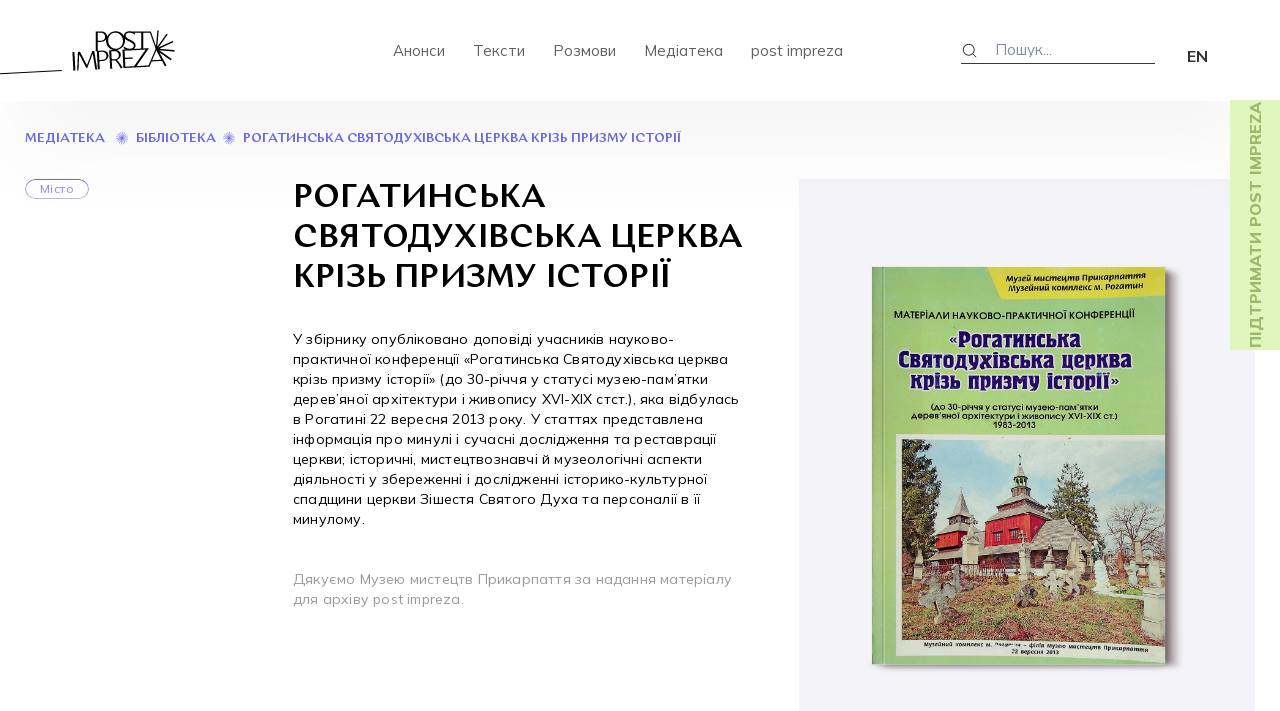

--- FILE ---
content_type: text/html; charset=UTF-8
request_url: https://postimpreza.org/library/rohatynska-sviatodukhivska-tserkva-kriz-pryzmu-istorii
body_size: 22023
content:
<!DOCTYPE HTML>
<html lang="ru">
<head>
	<title>Рогатинська Святодухівська церква крізь призму історії - Postimpreza</title>
    <meta name='robots' content='index, follow, max-image-preview:large, max-snippet:-1, max-video-preview:-1' />

	<!-- This site is optimized with the Yoast SEO plugin v26.5 - https://yoast.com/wordpress/plugins/seo/ -->
	<title>Рогатинська Святодухівська церква крізь призму історії - Postimpreza</title>
	<link rel="canonical" href="https://postimpreza.org/library/rohatynska-sviatodukhivska-tserkva-kriz-pryzmu-istorii" />
	<meta property="og:locale" content="uk_UA" />
	<meta property="og:locale:alternate" content="en_US" />
	<meta property="og:type" content="article" />
	<meta property="og:title" content="Рогатинська Святодухівська церква крізь призму історії - Postimpreza" />
	<meta property="og:url" content="https://postimpreza.org/library/rohatynska-sviatodukhivska-tserkva-kriz-pryzmu-istorii" />
	<meta property="og:site_name" content="Postimpreza" />
	<meta property="article:publisher" content="https://www.facebook.com/post.impreza" />
	<meta property="article:modified_time" content="2023-10-26T12:47:30+00:00" />
	<meta property="og:image" content="https://postimpreza.org/wp-content/uploads/2023/10/-e1698324393311-812x1024.png" />
	<meta property="og:image:width" content="812" />
	<meta property="og:image:height" content="1024" />
	<meta property="og:image:type" content="image/png" />
	<meta name="twitter:card" content="summary_large_image" />
	<meta name="twitter:image" content="https://postimpreza.org/wp-content/uploads/2023/10/-e1698324393311.png" />
	<meta name="twitter:site" content="@post_impreza" />
	<script type="application/ld+json" class="yoast-schema-graph">{"@context":"https://schema.org","@graph":[{"@type":"WebPage","@id":"https://postimpreza.org/library/rohatynska-sviatodukhivska-tserkva-kriz-pryzmu-istorii","url":"https://postimpreza.org/library/rohatynska-sviatodukhivska-tserkva-kriz-pryzmu-istorii","name":"Рогатинська Святодухівська церква крізь призму історії - Postimpreza","isPartOf":{"@id":"https://postimpreza.org/#website"},"primaryImageOfPage":{"@id":"https://postimpreza.org/library/rohatynska-sviatodukhivska-tserkva-kriz-pryzmu-istorii#primaryimage"},"image":{"@id":"https://postimpreza.org/library/rohatynska-sviatodukhivska-tserkva-kriz-pryzmu-istorii#primaryimage"},"thumbnailUrl":"https://postimpreza.org/wp-content/uploads/2023/10/-e1698324393311.png","datePublished":"2023-10-26T12:46:06+00:00","dateModified":"2023-10-26T12:47:30+00:00","breadcrumb":{"@id":"https://postimpreza.org/library/rohatynska-sviatodukhivska-tserkva-kriz-pryzmu-istorii#breadcrumb"},"inLanguage":"uk","potentialAction":[{"@type":"ReadAction","target":["https://postimpreza.org/library/rohatynska-sviatodukhivska-tserkva-kriz-pryzmu-istorii"]}]},{"@type":"ImageObject","inLanguage":"uk","@id":"https://postimpreza.org/library/rohatynska-sviatodukhivska-tserkva-kriz-pryzmu-istorii#primaryimage","url":"https://postimpreza.org/wp-content/uploads/2023/10/-e1698324393311.png","contentUrl":"https://postimpreza.org/wp-content/uploads/2023/10/-e1698324393311.png","width":1489,"height":1877},{"@type":"BreadcrumbList","@id":"https://postimpreza.org/library/rohatynska-sviatodukhivska-tserkva-kriz-pryzmu-istorii#breadcrumb","itemListElement":[{"@type":"ListItem","position":1,"name":"Головна Сторінка","item":"https://postimpreza.org/"},{"@type":"ListItem","position":2,"name":"Бібліотека","item":"https://postimpreza.org/library"},{"@type":"ListItem","position":3,"name":"Рогатинська Святодухівська церква крізь призму історії"}]},{"@type":"WebSite","@id":"https://postimpreza.org/#website","url":"https://postimpreza.org/","name":"Postimpreza","description":"Мистецтво, свобода, незалежність","publisher":{"@id":"https://postimpreza.org/#organization"},"alternateName":"пост імпреза","potentialAction":[{"@type":"SearchAction","target":{"@type":"EntryPoint","urlTemplate":"https://postimpreza.org/?s={search_term_string}"},"query-input":{"@type":"PropertyValueSpecification","valueRequired":true,"valueName":"search_term_string"}}],"inLanguage":"uk"},{"@type":"Organization","@id":"https://postimpreza.org/#organization","name":"post impreza","url":"https://postimpreza.org/","logo":{"@type":"ImageObject","inLanguage":"uk","@id":"https://postimpreza.org/#/schema/logo/image/","url":"https://postimpreza.org/wp-content/uploads/2022/06/logo.png","contentUrl":"https://postimpreza.org/wp-content/uploads/2022/06/logo.png","width":103,"height":41,"caption":"post impreza"},"image":{"@id":"https://postimpreza.org/#/schema/logo/image/"},"sameAs":["https://www.facebook.com/post.impreza","https://x.com/post_impreza","https://www.instagram.com/post.impreza/"]}]}</script>
	<!-- / Yoast SEO plugin. -->


<link rel="alternate" title="oEmbed (JSON)" type="application/json+oembed" href="https://postimpreza.org/wp-json/oembed/1.0/embed?url=https%3A%2F%2Fpostimpreza.org%2Flibrary%2Frohatynska-sviatodukhivska-tserkva-kriz-pryzmu-istorii" />
<link rel="alternate" title="oEmbed (XML)" type="text/xml+oembed" href="https://postimpreza.org/wp-json/oembed/1.0/embed?url=https%3A%2F%2Fpostimpreza.org%2Flibrary%2Frohatynska-sviatodukhivska-tserkva-kriz-pryzmu-istorii&#038;format=xml" />
<style id='wp-img-auto-sizes-contain-inline-css' type='text/css'>
img:is([sizes=auto i],[sizes^="auto," i]){contain-intrinsic-size:3000px 1500px}
/*# sourceURL=wp-img-auto-sizes-contain-inline-css */
</style>
<link rel='stylesheet' id='embed-pdf-viewer-css' href='https://postimpreza.org/wp-content/plugins/embed-pdf-viewer/css/embed-pdf-viewer.css?ver=2.4.6' type='text/css' media='screen' />
<style id='wp-emoji-styles-inline-css' type='text/css'>

	img.wp-smiley, img.emoji {
		display: inline !important;
		border: none !important;
		box-shadow: none !important;
		height: 1em !important;
		width: 1em !important;
		margin: 0 0.07em !important;
		vertical-align: -0.1em !important;
		background: none !important;
		padding: 0 !important;
	}
/*# sourceURL=wp-emoji-styles-inline-css */
</style>
<style id='wp-block-library-inline-css' type='text/css'>
:root{--wp-block-synced-color:#7a00df;--wp-block-synced-color--rgb:122,0,223;--wp-bound-block-color:var(--wp-block-synced-color);--wp-editor-canvas-background:#ddd;--wp-admin-theme-color:#007cba;--wp-admin-theme-color--rgb:0,124,186;--wp-admin-theme-color-darker-10:#006ba1;--wp-admin-theme-color-darker-10--rgb:0,107,160.5;--wp-admin-theme-color-darker-20:#005a87;--wp-admin-theme-color-darker-20--rgb:0,90,135;--wp-admin-border-width-focus:2px}@media (min-resolution:192dpi){:root{--wp-admin-border-width-focus:1.5px}}.wp-element-button{cursor:pointer}:root .has-very-light-gray-background-color{background-color:#eee}:root .has-very-dark-gray-background-color{background-color:#313131}:root .has-very-light-gray-color{color:#eee}:root .has-very-dark-gray-color{color:#313131}:root .has-vivid-green-cyan-to-vivid-cyan-blue-gradient-background{background:linear-gradient(135deg,#00d084,#0693e3)}:root .has-purple-crush-gradient-background{background:linear-gradient(135deg,#34e2e4,#4721fb 50%,#ab1dfe)}:root .has-hazy-dawn-gradient-background{background:linear-gradient(135deg,#faaca8,#dad0ec)}:root .has-subdued-olive-gradient-background{background:linear-gradient(135deg,#fafae1,#67a671)}:root .has-atomic-cream-gradient-background{background:linear-gradient(135deg,#fdd79a,#004a59)}:root .has-nightshade-gradient-background{background:linear-gradient(135deg,#330968,#31cdcf)}:root .has-midnight-gradient-background{background:linear-gradient(135deg,#020381,#2874fc)}:root{--wp--preset--font-size--normal:16px;--wp--preset--font-size--huge:42px}.has-regular-font-size{font-size:1em}.has-larger-font-size{font-size:2.625em}.has-normal-font-size{font-size:var(--wp--preset--font-size--normal)}.has-huge-font-size{font-size:var(--wp--preset--font-size--huge)}.has-text-align-center{text-align:center}.has-text-align-left{text-align:left}.has-text-align-right{text-align:right}.has-fit-text{white-space:nowrap!important}#end-resizable-editor-section{display:none}.aligncenter{clear:both}.items-justified-left{justify-content:flex-start}.items-justified-center{justify-content:center}.items-justified-right{justify-content:flex-end}.items-justified-space-between{justify-content:space-between}.screen-reader-text{border:0;clip-path:inset(50%);height:1px;margin:-1px;overflow:hidden;padding:0;position:absolute;width:1px;word-wrap:normal!important}.screen-reader-text:focus{background-color:#ddd;clip-path:none;color:#444;display:block;font-size:1em;height:auto;left:5px;line-height:normal;padding:15px 23px 14px;text-decoration:none;top:5px;width:auto;z-index:100000}html :where(.has-border-color){border-style:solid}html :where([style*=border-top-color]){border-top-style:solid}html :where([style*=border-right-color]){border-right-style:solid}html :where([style*=border-bottom-color]){border-bottom-style:solid}html :where([style*=border-left-color]){border-left-style:solid}html :where([style*=border-width]){border-style:solid}html :where([style*=border-top-width]){border-top-style:solid}html :where([style*=border-right-width]){border-right-style:solid}html :where([style*=border-bottom-width]){border-bottom-style:solid}html :where([style*=border-left-width]){border-left-style:solid}html :where(img[class*=wp-image-]){height:auto;max-width:100%}:where(figure){margin:0 0 1em}html :where(.is-position-sticky){--wp-admin--admin-bar--position-offset:var(--wp-admin--admin-bar--height,0px)}@media screen and (max-width:600px){html :where(.is-position-sticky){--wp-admin--admin-bar--position-offset:0px}}

/*# sourceURL=wp-block-library-inline-css */
</style><style id='pdfp-pdfposter-style-inline-css' type='text/css'>
.pdfp_wrapper .pdf{position:relative}.pdfp_wrapper.pdfp_popup_enabled .iframe_wrapper{display:none}.pdfp_wrapper.pdfp_popup_enabled .iframe_wrapper:fullscreen{display:block}.pdfp_wrapper .iframe_wrapper{width:100%}.pdfp_wrapper .iframe_wrapper:fullscreen iframe{height:100vh!important}.pdfp_wrapper .iframe_wrapper iframe{width:100%}.pdfp_wrapper .iframe_wrapper .close{background:#fff;border:1px solid #ddd;border-radius:3px;color:#222;cursor:pointer;display:none;font-family:sans-serif;font-size:36px;line-height:100%;padding:0 7px;position:absolute;right:12px;top:35px;z-index:9999}.pdfp_wrapper .iframe_wrapper:fullscreen .close{display:block}.pdfp_wrapper .pdfp_fullscreen_close{display:none}.pdfp_wrapper.pdfp_fullscreen_opened .pdfp_fullscreen_close{align-items:center;background:#fff;border-radius:3px;color:#222;cursor:pointer;display:flex;font-size:35px;height:30px;justify-content:center;overflow:hidden;padding-bottom:4px;position:fixed;right:20px;top:20px;width:32px}.pdfp_wrapper.pdfp_fullscreen_opened .pdfp_fullscreen_overlay{background:rgba(34,34,34,.6);height:100%;left:0;position:fixed;top:0;width:100%}.pdfp_wrapper.pdfp_fullscreen_opened .iframe_wrapper{display:block;height:90vh;left:50%;max-width:95%;position:fixed;top:50%;transform:translate(-50%,-50%);width:900px;z-index:99999999999}.pdfp-adobe-viewer{border:1px solid #ddd;border-radius:3px;cursor:pointer;outline:none;text-decoration:none}.pdfp_download{margin-right:15px}.cta_wrapper{margin-bottom:10px;text-align:left}.cta_wrapper button{cursor:pointer}.pdfp_wrapper p{margin:10px 0;text-align:center}.popout-disabled{height:50px;position:absolute;right:12px;top:12px;width:50px}@media screen and (max-width:768px){.pdfp_wrapper iframe{height:calc(100vw + 120px)}}iframe{max-width:100%}.ViewSDK_hideOverflow[data-align=center]{margin-left:auto;margin-right:auto}.ViewSDK_hideOverflow[data-align=left]{margin-right:auto}.ViewSDK_hideOverflow[data-align=right]{margin-left:auto}@media screen and (max-width:768px){.pdfp_wrapper iframe{height:calc(100vw + 120px)!important}}@media screen and (max-width:576px){.cta_wrapper .pdfp_download{margin-bottom:10px;margin-right:0}.cta_wrapper .pdfp_download button{margin-right:0!important}.cta_wrapper{align-items:center;display:flex;flex-direction:column}}

/*# sourceURL=https://postimpreza.org/wp-content/plugins/pdf-poster/build/blocks/pdf-poster/style-view.css */
</style>
<style id='global-styles-inline-css' type='text/css'>
:root{--wp--preset--aspect-ratio--square: 1;--wp--preset--aspect-ratio--4-3: 4/3;--wp--preset--aspect-ratio--3-4: 3/4;--wp--preset--aspect-ratio--3-2: 3/2;--wp--preset--aspect-ratio--2-3: 2/3;--wp--preset--aspect-ratio--16-9: 16/9;--wp--preset--aspect-ratio--9-16: 9/16;--wp--preset--color--black: #000000;--wp--preset--color--cyan-bluish-gray: #abb8c3;--wp--preset--color--white: #ffffff;--wp--preset--color--pale-pink: #f78da7;--wp--preset--color--vivid-red: #cf2e2e;--wp--preset--color--luminous-vivid-orange: #ff6900;--wp--preset--color--luminous-vivid-amber: #fcb900;--wp--preset--color--light-green-cyan: #7bdcb5;--wp--preset--color--vivid-green-cyan: #00d084;--wp--preset--color--pale-cyan-blue: #8ed1fc;--wp--preset--color--vivid-cyan-blue: #0693e3;--wp--preset--color--vivid-purple: #9b51e0;--wp--preset--gradient--vivid-cyan-blue-to-vivid-purple: linear-gradient(135deg,rgb(6,147,227) 0%,rgb(155,81,224) 100%);--wp--preset--gradient--light-green-cyan-to-vivid-green-cyan: linear-gradient(135deg,rgb(122,220,180) 0%,rgb(0,208,130) 100%);--wp--preset--gradient--luminous-vivid-amber-to-luminous-vivid-orange: linear-gradient(135deg,rgb(252,185,0) 0%,rgb(255,105,0) 100%);--wp--preset--gradient--luminous-vivid-orange-to-vivid-red: linear-gradient(135deg,rgb(255,105,0) 0%,rgb(207,46,46) 100%);--wp--preset--gradient--very-light-gray-to-cyan-bluish-gray: linear-gradient(135deg,rgb(238,238,238) 0%,rgb(169,184,195) 100%);--wp--preset--gradient--cool-to-warm-spectrum: linear-gradient(135deg,rgb(74,234,220) 0%,rgb(151,120,209) 20%,rgb(207,42,186) 40%,rgb(238,44,130) 60%,rgb(251,105,98) 80%,rgb(254,248,76) 100%);--wp--preset--gradient--blush-light-purple: linear-gradient(135deg,rgb(255,206,236) 0%,rgb(152,150,240) 100%);--wp--preset--gradient--blush-bordeaux: linear-gradient(135deg,rgb(254,205,165) 0%,rgb(254,45,45) 50%,rgb(107,0,62) 100%);--wp--preset--gradient--luminous-dusk: linear-gradient(135deg,rgb(255,203,112) 0%,rgb(199,81,192) 50%,rgb(65,88,208) 100%);--wp--preset--gradient--pale-ocean: linear-gradient(135deg,rgb(255,245,203) 0%,rgb(182,227,212) 50%,rgb(51,167,181) 100%);--wp--preset--gradient--electric-grass: linear-gradient(135deg,rgb(202,248,128) 0%,rgb(113,206,126) 100%);--wp--preset--gradient--midnight: linear-gradient(135deg,rgb(2,3,129) 0%,rgb(40,116,252) 100%);--wp--preset--font-size--small: 13px;--wp--preset--font-size--medium: 20px;--wp--preset--font-size--large: 36px;--wp--preset--font-size--x-large: 42px;--wp--preset--spacing--20: 0.44rem;--wp--preset--spacing--30: 0.67rem;--wp--preset--spacing--40: 1rem;--wp--preset--spacing--50: 1.5rem;--wp--preset--spacing--60: 2.25rem;--wp--preset--spacing--70: 3.38rem;--wp--preset--spacing--80: 5.06rem;--wp--preset--shadow--natural: 6px 6px 9px rgba(0, 0, 0, 0.2);--wp--preset--shadow--deep: 12px 12px 50px rgba(0, 0, 0, 0.4);--wp--preset--shadow--sharp: 6px 6px 0px rgba(0, 0, 0, 0.2);--wp--preset--shadow--outlined: 6px 6px 0px -3px rgb(255, 255, 255), 6px 6px rgb(0, 0, 0);--wp--preset--shadow--crisp: 6px 6px 0px rgb(0, 0, 0);}:where(.is-layout-flex){gap: 0.5em;}:where(.is-layout-grid){gap: 0.5em;}body .is-layout-flex{display: flex;}.is-layout-flex{flex-wrap: wrap;align-items: center;}.is-layout-flex > :is(*, div){margin: 0;}body .is-layout-grid{display: grid;}.is-layout-grid > :is(*, div){margin: 0;}:where(.wp-block-columns.is-layout-flex){gap: 2em;}:where(.wp-block-columns.is-layout-grid){gap: 2em;}:where(.wp-block-post-template.is-layout-flex){gap: 1.25em;}:where(.wp-block-post-template.is-layout-grid){gap: 1.25em;}.has-black-color{color: var(--wp--preset--color--black) !important;}.has-cyan-bluish-gray-color{color: var(--wp--preset--color--cyan-bluish-gray) !important;}.has-white-color{color: var(--wp--preset--color--white) !important;}.has-pale-pink-color{color: var(--wp--preset--color--pale-pink) !important;}.has-vivid-red-color{color: var(--wp--preset--color--vivid-red) !important;}.has-luminous-vivid-orange-color{color: var(--wp--preset--color--luminous-vivid-orange) !important;}.has-luminous-vivid-amber-color{color: var(--wp--preset--color--luminous-vivid-amber) !important;}.has-light-green-cyan-color{color: var(--wp--preset--color--light-green-cyan) !important;}.has-vivid-green-cyan-color{color: var(--wp--preset--color--vivid-green-cyan) !important;}.has-pale-cyan-blue-color{color: var(--wp--preset--color--pale-cyan-blue) !important;}.has-vivid-cyan-blue-color{color: var(--wp--preset--color--vivid-cyan-blue) !important;}.has-vivid-purple-color{color: var(--wp--preset--color--vivid-purple) !important;}.has-black-background-color{background-color: var(--wp--preset--color--black) !important;}.has-cyan-bluish-gray-background-color{background-color: var(--wp--preset--color--cyan-bluish-gray) !important;}.has-white-background-color{background-color: var(--wp--preset--color--white) !important;}.has-pale-pink-background-color{background-color: var(--wp--preset--color--pale-pink) !important;}.has-vivid-red-background-color{background-color: var(--wp--preset--color--vivid-red) !important;}.has-luminous-vivid-orange-background-color{background-color: var(--wp--preset--color--luminous-vivid-orange) !important;}.has-luminous-vivid-amber-background-color{background-color: var(--wp--preset--color--luminous-vivid-amber) !important;}.has-light-green-cyan-background-color{background-color: var(--wp--preset--color--light-green-cyan) !important;}.has-vivid-green-cyan-background-color{background-color: var(--wp--preset--color--vivid-green-cyan) !important;}.has-pale-cyan-blue-background-color{background-color: var(--wp--preset--color--pale-cyan-blue) !important;}.has-vivid-cyan-blue-background-color{background-color: var(--wp--preset--color--vivid-cyan-blue) !important;}.has-vivid-purple-background-color{background-color: var(--wp--preset--color--vivid-purple) !important;}.has-black-border-color{border-color: var(--wp--preset--color--black) !important;}.has-cyan-bluish-gray-border-color{border-color: var(--wp--preset--color--cyan-bluish-gray) !important;}.has-white-border-color{border-color: var(--wp--preset--color--white) !important;}.has-pale-pink-border-color{border-color: var(--wp--preset--color--pale-pink) !important;}.has-vivid-red-border-color{border-color: var(--wp--preset--color--vivid-red) !important;}.has-luminous-vivid-orange-border-color{border-color: var(--wp--preset--color--luminous-vivid-orange) !important;}.has-luminous-vivid-amber-border-color{border-color: var(--wp--preset--color--luminous-vivid-amber) !important;}.has-light-green-cyan-border-color{border-color: var(--wp--preset--color--light-green-cyan) !important;}.has-vivid-green-cyan-border-color{border-color: var(--wp--preset--color--vivid-green-cyan) !important;}.has-pale-cyan-blue-border-color{border-color: var(--wp--preset--color--pale-cyan-blue) !important;}.has-vivid-cyan-blue-border-color{border-color: var(--wp--preset--color--vivid-cyan-blue) !important;}.has-vivid-purple-border-color{border-color: var(--wp--preset--color--vivid-purple) !important;}.has-vivid-cyan-blue-to-vivid-purple-gradient-background{background: var(--wp--preset--gradient--vivid-cyan-blue-to-vivid-purple) !important;}.has-light-green-cyan-to-vivid-green-cyan-gradient-background{background: var(--wp--preset--gradient--light-green-cyan-to-vivid-green-cyan) !important;}.has-luminous-vivid-amber-to-luminous-vivid-orange-gradient-background{background: var(--wp--preset--gradient--luminous-vivid-amber-to-luminous-vivid-orange) !important;}.has-luminous-vivid-orange-to-vivid-red-gradient-background{background: var(--wp--preset--gradient--luminous-vivid-orange-to-vivid-red) !important;}.has-very-light-gray-to-cyan-bluish-gray-gradient-background{background: var(--wp--preset--gradient--very-light-gray-to-cyan-bluish-gray) !important;}.has-cool-to-warm-spectrum-gradient-background{background: var(--wp--preset--gradient--cool-to-warm-spectrum) !important;}.has-blush-light-purple-gradient-background{background: var(--wp--preset--gradient--blush-light-purple) !important;}.has-blush-bordeaux-gradient-background{background: var(--wp--preset--gradient--blush-bordeaux) !important;}.has-luminous-dusk-gradient-background{background: var(--wp--preset--gradient--luminous-dusk) !important;}.has-pale-ocean-gradient-background{background: var(--wp--preset--gradient--pale-ocean) !important;}.has-electric-grass-gradient-background{background: var(--wp--preset--gradient--electric-grass) !important;}.has-midnight-gradient-background{background: var(--wp--preset--gradient--midnight) !important;}.has-small-font-size{font-size: var(--wp--preset--font-size--small) !important;}.has-medium-font-size{font-size: var(--wp--preset--font-size--medium) !important;}.has-large-font-size{font-size: var(--wp--preset--font-size--large) !important;}.has-x-large-font-size{font-size: var(--wp--preset--font-size--x-large) !important;}
/*# sourceURL=global-styles-inline-css */
</style>

<style id='classic-theme-styles-inline-css' type='text/css'>
/*! This file is auto-generated */
.wp-block-button__link{color:#fff;background-color:#32373c;border-radius:9999px;box-shadow:none;text-decoration:none;padding:calc(.667em + 2px) calc(1.333em + 2px);font-size:1.125em}.wp-block-file__button{background:#32373c;color:#fff;text-decoration:none}
/*# sourceURL=/wp-includes/css/classic-themes.min.css */
</style>
<link rel='stylesheet' id='contact-form-7-css' href='https://postimpreza.org/wp-content/plugins/contact-form-7/includes/css/styles.css?ver=6.0.6' type='text/css' media='all' />
<link rel='stylesheet' id='wpm-main-css' href='//postimpreza.org/wp-content/plugins/wp-multilang/assets/styles/main.min.css?ver=2.4.18' type='text/css' media='all' />
<link rel='stylesheet' id='pdfp-public-css' href='https://postimpreza.org/wp-content/plugins/pdf-poster/dist/public.css?ver=2.2.1' type='text/css' media='all' />
<style id='akismet-widget-style-inline-css' type='text/css'>

			.a-stats {
				--akismet-color-mid-green: #357b49;
				--akismet-color-white: #fff;
				--akismet-color-light-grey: #f6f7f7;

				max-width: 350px;
				width: auto;
			}

			.a-stats * {
				all: unset;
				box-sizing: border-box;
			}

			.a-stats strong {
				font-weight: 600;
			}

			.a-stats a.a-stats__link,
			.a-stats a.a-stats__link:visited,
			.a-stats a.a-stats__link:active {
				background: var(--akismet-color-mid-green);
				border: none;
				box-shadow: none;
				border-radius: 8px;
				color: var(--akismet-color-white);
				cursor: pointer;
				display: block;
				font-family: -apple-system, BlinkMacSystemFont, 'Segoe UI', 'Roboto', 'Oxygen-Sans', 'Ubuntu', 'Cantarell', 'Helvetica Neue', sans-serif;
				font-weight: 500;
				padding: 12px;
				text-align: center;
				text-decoration: none;
				transition: all 0.2s ease;
			}

			/* Extra specificity to deal with TwentyTwentyOne focus style */
			.widget .a-stats a.a-stats__link:focus {
				background: var(--akismet-color-mid-green);
				color: var(--akismet-color-white);
				text-decoration: none;
			}

			.a-stats a.a-stats__link:hover {
				filter: brightness(110%);
				box-shadow: 0 4px 12px rgba(0, 0, 0, 0.06), 0 0 2px rgba(0, 0, 0, 0.16);
			}

			.a-stats .count {
				color: var(--akismet-color-white);
				display: block;
				font-size: 1.5em;
				line-height: 1.4;
				padding: 0 13px;
				white-space: nowrap;
			}
		
/*# sourceURL=akismet-widget-style-inline-css */
</style>
<script type="text/javascript" src="https://postimpreza.org/wp-includes/js/jquery/jquery.min.js?ver=3.7.1" id="jquery-core-js"></script>
<script type="text/javascript" src="https://postimpreza.org/wp-includes/js/jquery/jquery-migrate.min.js?ver=3.4.1" id="jquery-migrate-js"></script>
<link rel="https://api.w.org/" href="https://postimpreza.org/wp-json/" /><link rel="EditURI" type="application/rsd+xml" title="RSD" href="https://postimpreza.org/xmlrpc.php?rsd" />
<meta name="generator" content="WordPress 6.9" />
<link rel='shortlink' href='https://postimpreza.org/?p=5096' />
        <style>
                    </style>
        <link rel="alternate" hreflang="x-default" href="https://postimpreza.org/library/rohatynska-sviatodukhivska-tserkva-kriz-pryzmu-istorii"/>
<link rel="alternate" hreflang="uk" href="https://postimpreza.org/library/rohatynska-sviatodukhivska-tserkva-kriz-pryzmu-istorii"/>
<link rel="icon" href="https://postimpreza.org/wp-content/uploads/2022/06/cropped-logo-32x32.png" sizes="32x32" />
<link rel="icon" href="https://postimpreza.org/wp-content/uploads/2022/06/cropped-logo-192x192.png" sizes="192x192" />
<link rel="apple-touch-icon" href="https://postimpreza.org/wp-content/uploads/2022/06/cropped-logo-180x180.png" />
<meta name="msapplication-TileImage" content="https://postimpreza.org/wp-content/uploads/2022/06/cropped-logo-270x270.png" />
	<meta charset="utf-8">
	<meta name="viewport" content="width=device-width, initial-scale=1.0">
    <link type="image/png" href="https://postimpreza.org/wp-content/themes/postimpreza/favicon.png" rel="icon">

    <link rel="preconnect" href="https://fonts.googleapis.com">
	<link rel="preconnect" href="https://fonts.gstatic.com" crossorigin>
	<link href="https://fonts.googleapis.com/css2?family=Mulish:wght@200;300;400;500;600;700;800;900&display=swap" rel="stylesheet">
	<link href="https://postimpreza.org/wp-content/themes/postimpreza/assets/css/vendors.css" type="text/css" rel="stylesheet">
    <link href="https://postimpreza.org/wp-content/themes/postimpreza/assets/css/main.css" type="text/css" rel="stylesheet">
    <link href="https://postimpreza.org/wp-content/themes/postimpreza/style.css" type="text/css" rel="stylesheet">
    <link rel="preconnect" href="https://fonts.googleapis.com">
    <link rel="preconnect" href="https://fonts.gstatic.com" crossorigin>
    <link href="https://fonts.googleapis.com/css2?family=Mulish:ital,wght@0,200;0,300;0,400;0,500;0,600;0,700;0,800;0,900;1,200;1,300;1,400;1,500;1,600;1,700;1,800;1,900&display=swap" rel="stylesheet">

            <link href="https://postimpreza.org/wp-content/themes/postimpreza/assets/media/css/main.css" type="text/css" rel="stylesheet">
    
    <!-- Google tag (gtag.js) -->
<script async src="https://www.googletagmanager.com/gtag/js?id=G-C2TVFME3R7"></script>
<script>
  window.dataLayer = window.dataLayer || [];
  function gtag(){dataLayer.push(arguments);}
  gtag('js', new Date());

  gtag('config', 'G-C2TVFME3R7');
</script>
</head>
<body class="wp-singular library-template-default single single-library postid-5096 wp-theme-postimpreza language-uk">

<div class="navigation-mobile">
    <div class="inner">
        <div class="languages">
            <ul class="wpm-language-switcher wpm-switcher-list">
			<li class="wpm-item-language-uk active">
							<span data-lang="uk">
																<span>UA</span>
											</span>
					</li>
			<li class="wpm-item-language-en">
							<a href="https://postimpreza.org/en/library/rohatynska-sviatodukhivska-tserkva-kriz-pryzmu-istorii" data-lang="en">
																<span>EN</span>
											</a>
					</li>
	</ul>
        </div>
        <nav class="navigation">
                            <div class="menu-holovne-meniu-container"><ul id="menu-holovne-meniu" class="menu"><li id="menu-item-641" class="menu-item menu-item-type-custom menu-item-object-custom menu-item-641"><a href="https://postimpreza.org/announcements/">Анонси</a></li>
<li id="menu-item-112" class="menu-item menu-item-type-post_type_archive menu-item-object-texts menu-item-112"><a href="https://postimpreza.org/texts">Тексти</a></li>
<li id="menu-item-111" class="menu-item menu-item-type-post_type_archive menu-item-object-talsk menu-item-111"><a href="https://postimpreza.org/talsk">Розмови</a></li>
<li id="menu-item-1494" class="menu-item menu-item-type-custom menu-item-object-custom menu-item-home menu-item-has-children menu-item-1494"><a href="https://postimpreza.org">Медіатека</a>
<ul class="sub-menu">
	<li id="menu-item-1492" class="menu-item menu-item-type-custom menu-item-object-custom menu-item-1492"><a href="https://postimpreza.org/library">Бібліотека</a></li>
	<li id="menu-item-1493" class="menu-item menu-item-type-custom menu-item-object-custom menu-item-1493"><a href="https://postimpreza.org/videolibrary">Відеотека</a></li>
	<li id="menu-item-1972" class="menu-item menu-item-type-custom menu-item-object-custom menu-item-1972"><a href="https://postimpreza.org/phonoteka">Фонотека</a></li>
</ul>
</li>
<li id="menu-item-29" class="menu-item menu-item-type-post_type menu-item-object-page menu-item-29"><a href="https://postimpreza.org/post-impreza">post impreza</a></li>
</ul></div>                    </nav>
        <div class="mobile-footer">
            <div class="search">
                <form action="/" class="search">

                    <input type="hidden" name="post_type[]" value="texts" />
                    <input type="hidden" name="post_type[]" value="talsk" />

                    <input type="hidden" name="post_type[]" value="announcements" />
                    <input type="hidden" name="post_type[]" value="videolibrary" />
                    <input type="hidden" name="post_type[]" value="phonoteka" />
                    <input type="hidden" name="post_type[]" value="library" />

                    <input type="text" placeholder="Пошук..." name="s">

                </form>
            </div>
            <div class="nv">
                <ul>
                    <li><a href="https://postimpreza.org/announcements/#contact-form-anonce">Запропонувати анонс</a></li>
                    <li><a href="https://postimpreza.org/texts/#subscribe-form">Розсилка</a></li>
                </ul>
            </div>
        </div>
    </div>
</div>
<header class="header">
    <div class="inside flex flex-b">
        <div class="logo">
                            <a href="https://postimpreza.org"><img src="https://postimpreza.org/wp-content/themes/postimpreza/images/logo.svg" alt="Postimpreza"></a>
                    </div>
        <nav class="navigation">
                            <div class="menu-holovne-meniu-container"><ul id="menu-holovne-meniu-1" class="menu"><li class="menu-item menu-item-type-custom menu-item-object-custom menu-item-641"><a href="https://postimpreza.org/announcements/">Анонси</a></li>
<li class="menu-item menu-item-type-post_type_archive menu-item-object-texts menu-item-112"><a href="https://postimpreza.org/texts">Тексти</a></li>
<li class="menu-item menu-item-type-post_type_archive menu-item-object-talsk menu-item-111"><a href="https://postimpreza.org/talsk">Розмови</a></li>
<li class="menu-item menu-item-type-custom menu-item-object-custom menu-item-home menu-item-has-children menu-item-1494"><a href="https://postimpreza.org">Медіатека</a>
<ul class="sub-menu">
	<li class="menu-item menu-item-type-custom menu-item-object-custom menu-item-1492"><a href="https://postimpreza.org/library">Бібліотека</a></li>
	<li class="menu-item menu-item-type-custom menu-item-object-custom menu-item-1493"><a href="https://postimpreza.org/videolibrary">Відеотека</a></li>
	<li class="menu-item menu-item-type-custom menu-item-object-custom menu-item-1972"><a href="https://postimpreza.org/phonoteka">Фонотека</a></li>
</ul>
</li>
<li class="menu-item menu-item-type-post_type menu-item-object-page menu-item-29"><a href="https://postimpreza.org/post-impreza">post impreza</a></li>
</ul></div>                    </nav>
        <div class="right-part flex flex-b">
            <form action="/" class="search">
                <button><svg width="16" height="16" viewBox="0 0 16 16" fill="none" xmlns="http://www.w3.org/2000/svg"><circle cx="7.77817" cy="7.7782" r="5.5" transform="rotate(-45 7.77817 7.7782)" stroke="#38383D"/><line x1="11.6673" y1="11.6672" x2="15.2028" y2="15.2028" stroke="#38383D"/></svg></button>

                <input type="hidden" name="post_type[]" value="texts" />
                <input type="hidden" name="post_type[]" value="talsk" />
                <input type="hidden" name="post_type[]" value="videolibrary" />
                <input type="hidden" name="post_type[]" value="phonoteka" />
                <input type="hidden" name="post_type[]" value="library" />
                <input type="hidden" name="post_type[]" value="announcements" />
                <input type="text" placeholder="Пошук..." name="s">

            </form>
            <div class="lang">
                <ul class="wpm-language-switcher wpm-switcher-list">
			<li class="wpm-item-language-uk active">
							<span data-lang="uk">
																<span>UA</span>
											</span>
					</li>
			<li class="wpm-item-language-en">
							<a href="https://postimpreza.org/en/library/rohatynska-sviatodukhivska-tserkva-kriz-pryzmu-istorii" data-lang="en">
																<span>EN</span>
											</a>
					</li>
	</ul>
            </div>
        </div>
        <div class="toggler">
            <div class="menu-btn">
                <div class="line line--1"></div>
                <div class="line line--2"></div>
                <div class="line line--3"></div>
            </div>
        </div>
    </div>
</header>

<div class="navigation-mobile">
    <div class="inner">
<!--        <div class="languages">-->
<!--            <ul>-->
<!--                <li><span>English</span></li>-->
<!--            </ul>-->
<!--        </div>-->
        <nav class="navigation">
                            <div class="menu-holovne-meniu-container"><ul id="menu-holovne-meniu-2" class="menu"><li class="menu-item menu-item-type-custom menu-item-object-custom menu-item-641"><a href="https://postimpreza.org/announcements/">Анонси</a></li>
<li class="menu-item menu-item-type-post_type_archive menu-item-object-texts menu-item-112"><a href="https://postimpreza.org/texts">Тексти</a></li>
<li class="menu-item menu-item-type-post_type_archive menu-item-object-talsk menu-item-111"><a href="https://postimpreza.org/talsk">Розмови</a></li>
<li class="menu-item menu-item-type-custom menu-item-object-custom menu-item-home menu-item-has-children menu-item-1494"><a href="https://postimpreza.org">Медіатека</a>
<ul class="sub-menu">
	<li class="menu-item menu-item-type-custom menu-item-object-custom menu-item-1492"><a href="https://postimpreza.org/library">Бібліотека</a></li>
	<li class="menu-item menu-item-type-custom menu-item-object-custom menu-item-1493"><a href="https://postimpreza.org/videolibrary">Відеотека</a></li>
	<li class="menu-item menu-item-type-custom menu-item-object-custom menu-item-1972"><a href="https://postimpreza.org/phonoteka">Фонотека</a></li>
</ul>
</li>
<li class="menu-item menu-item-type-post_type menu-item-object-page menu-item-29"><a href="https://postimpreza.org/post-impreza">post impreza</a></li>
</ul></div>                    </nav>
        <div class="mobile-footer">
            <div class="search">
                <form action="/" class="search">

                    <input type="hidden" name="post_type[]" value="texts" />
                    <input type="hidden" name="post_type[]" value="talsk" />
                    <input type="hidden" name="post_type[]" value="videolibrary" />
                    <input type="hidden" name="post_type[]" value="phonoteka" />
                    <input type="hidden" name="post_type[]" value="library" />
                    <input type="hidden" name="post_type[]" value="announcements" />
                    <input type="text" placeholder="Пошук..." name="s">

                </form>
            </div>
            <div class="nv">
                <ul>
                    <li><a href="">Запропонувати анонс</a></li>
                    <li><a href="">Розсилка</a></li>
                </ul>
            </div>
        </div>
    </div>
</div>
	<div class="floating-anounce">
        <a target="_blank" href="https://base.monobank.ua/5zgXQzXzqVEjHy#subscriptions">Підтримати post impreza</a>
<!--        <a href="https://postimpreza.org/announcements/#contact-form-anonce">--><!--</a>-->
    </div>

<div class="library-page">
    <div class="container">
        <div class="breadcrumbs">
            <span><a href="#">
                  Медіатека
                </a>
            </span>
            <svg width="13" height="13" viewbox="0 0 13 13" fill="none" xmlns="http://www.w3.org/2000/svg">
                <path d="M0.000101566 6.13846H6.00073V6.59438H0.000101566V6.13846Z" fill="#6C6AEC"></path>
                <path d="M0.361984 4.03408L6.00073 6.13849L5.84866 6.56691L0.209908 4.46251L0.361984 4.03408Z"
                      fill="#6C6AEC"></path>
                <path d="M1.40398 2.18347L6.00073 6.13846L5.71492 6.48771L1.11817 2.53273L1.40398 2.18347Z"
                      fill="#6C6AEC"></path>
                <path d="M3.00042 0.809919L6.00073 6.13846L5.61566 6.36642L2.61535 1.03788L3.00042 0.809919Z"
                      fill="#6C6AEC"></path>
                <path d="M4.95873 0.0790372L6.00073 6.13843L5.56285 6.2176L4.52085 0.158207L4.95873 0.0790372Z"
                      fill="#6C6AEC"></path>
                <path d="M6.60508 -7.01299e-06L7.04297 0.0791626L6.00097 6.13855L5.56309 6.05938L6.60508 -7.01299e-06Z"
                      fill="#6C6AEC"></path>
                <path d="M8.61591 0.581977L9.00098 0.809937L6.00066 6.13848L5.61559 5.91052L8.61591 0.581977Z"
                      fill="#6C6AEC"></path>
                <path d="M10.311 1.83463L10.5969 2.18387L6.00044 6.14016L5.71454 5.79093L10.311 1.83463Z"
                      fill="#6C6AEC"></path>
                <path d="M11.4876 3.60569L11.6396 4.03412L6.0009 6.13852L5.84882 5.7101L11.4876 3.60569Z"
                      fill="#6C6AEC"></path>
                <path d="M6.00083 5.68259H12.0015V6.13851H6.00083V5.68259Z" fill="#6C6AEC"></path>
                <path d="M6.153 5.71005L11.7917 7.81445L11.6397 8.24288L6.00092 6.13847L6.153 5.71005Z"
                      fill="#6C6AEC"></path>
                <path d="M6.28655 5.78922L10.8833 9.7442L10.5975 10.0935L6.00074 6.13847L6.28655 5.78922Z"
                      fill="#6C6AEC"></path>
                <path d="M6.38592 5.91044L9.38623 11.239L9.00116 11.4669L6.00085 6.1384L6.38592 5.91044Z"
                      fill="#6C6AEC"></path>
                <path d="M6.43871 6.05926L7.48071 12.1187L7.04283 12.1978L6.00083 6.13843L6.43871 6.05926Z"
                      fill="#6C6AEC"></path>
                <path d="M6.00084 6.13854L6.43872 6.21771L5.39672 12.2771L4.95884 12.1979L6.00084 6.13854Z"
                      fill="#6C6AEC"></path>
                <path d="M6.00092 6.1385L6.38599 6.36646L3.38567 11.695L3.0006 11.467L6.00092 6.1385Z"
                      fill="#6C6AEC"></path>
                <path d="M6.00081 6.13839L6.28662 6.48764L1.68987 10.4426L1.40406 10.0934L6.00081 6.13839Z"
                      fill="#6C6AEC"></path>
                <path d="M6.001 6.13847L6.15308 6.56689L0.514327 8.6713L0.362252 8.24288L6.001 6.13847Z"
                      fill="#6C6AEC"></path>
            </svg>
            <a href="https://postimpreza.org/library">
                Бібліотека            </a>
            <svg width="13" height="13" viewbox="0 0 13 13" fill="none" xmlns="http://www.w3.org/2000/svg">
                <path d="M0.000101566 6.13846H6.00073V6.59438H0.000101566V6.13846Z" fill="#6C6AEC"></path>
                <path d="M0.361984 4.03408L6.00073 6.13849L5.84866 6.56691L0.209908 4.46251L0.361984 4.03408Z"
                      fill="#6C6AEC"></path>
                <path d="M1.40398 2.18347L6.00073 6.13846L5.71492 6.48771L1.11817 2.53273L1.40398 2.18347Z"
                      fill="#6C6AEC"></path>
                <path d="M3.00042 0.809919L6.00073 6.13846L5.61566 6.36642L2.61535 1.03788L3.00042 0.809919Z"
                      fill="#6C6AEC"></path>
                <path d="M4.95873 0.0790372L6.00073 6.13843L5.56285 6.2176L4.52085 0.158207L4.95873 0.0790372Z"
                      fill="#6C6AEC"></path>
                <path d="M6.60508 -7.01299e-06L7.04297 0.0791626L6.00097 6.13855L5.56309 6.05938L6.60508 -7.01299e-06Z"
                      fill="#6C6AEC"></path>
                <path d="M8.61591 0.581977L9.00098 0.809937L6.00066 6.13848L5.61559 5.91052L8.61591 0.581977Z"
                      fill="#6C6AEC"></path>
                <path d="M10.311 1.83463L10.5969 2.18387L6.00044 6.14016L5.71454 5.79093L10.311 1.83463Z"
                      fill="#6C6AEC"></path>
                <path d="M11.4876 3.60569L11.6396 4.03412L6.0009 6.13852L5.84882 5.7101L11.4876 3.60569Z"
                      fill="#6C6AEC"></path>
                <path d="M6.00083 5.68259H12.0015V6.13851H6.00083V5.68259Z" fill="#6C6AEC"></path>
                <path d="M6.153 5.71005L11.7917 7.81445L11.6397 8.24288L6.00092 6.13847L6.153 5.71005Z"
                      fill="#6C6AEC"></path>
                <path d="M6.28655 5.78922L10.8833 9.7442L10.5975 10.0935L6.00074 6.13847L6.28655 5.78922Z"
                      fill="#6C6AEC"></path>
                <path d="M6.38592 5.91044L9.38623 11.239L9.00116 11.4669L6.00085 6.1384L6.38592 5.91044Z"
                      fill="#6C6AEC"></path>
                <path d="M6.43871 6.05926L7.48071 12.1187L7.04283 12.1978L6.00083 6.13843L6.43871 6.05926Z"
                      fill="#6C6AEC"></path>
                <path d="M6.00084 6.13854L6.43872 6.21771L5.39672 12.2771L4.95884 12.1979L6.00084 6.13854Z"
                      fill="#6C6AEC"></path>
                <path d="M6.00092 6.1385L6.38599 6.36646L3.38567 11.695L3.0006 11.467L6.00092 6.1385Z"
                      fill="#6C6AEC"></path>
                <path d="M6.00081 6.13839L6.28662 6.48764L1.68987 10.4426L1.40406 10.0934L6.00081 6.13839Z"
                      fill="#6C6AEC"></path>
            </svg>
            <span>Рогатинська Святодухівська церква крізь призму історії</span></div>
        <div class="library-page__head">
            <div class="row">
                <div class="col col_2 tablet-hide">
                    <div class="library-tags">
                        <ul>
                                                        <li>
                                <div class="tag">
                                    <a href="https://postimpreza.org/library?option=42">
                                        місто                                    </a>
                                </div>
                            </li>
                            
                        </ul>
                    </div>
                </div>
                <div class="col col_10">
                    <div class="book-item ">
                                                <div class="row">
                        <div class="col col_6-5">
                                                  <div class="book-item__content">
                            <h1 class="title">Рогатинська Святодухівська церква крізь призму історії</h1>
                            <div class="book-item__item"><p></p>
                                <div class="library-tags tablet-show">
                                    <ul>
                                                                                    <li>
                                                <div class="tag">
                                                    <a  href="https://postimpreza.org/tags/misto">
                                                        місто                                                    </a>
                                                </div>
                                            </li>
                                                                            </ul>
                                </div>
                              <div>
                                  <p><p>У збірнику опубліковано доповіді учасників науково-практичної конференції «Рогатинська Святодухівська церква крізь призму історії» (до 30-річчя у статусі музею-пам&#8217;ятки дерев&#8217;яної архітектури і живопису XVI-XIX стст.), яка відбулась в Рогатині 22 вересня 2013 року. У статтях представлена інформація про минулі і сучасні дослідження та реставрації церкви; історичні, мистецтвознавчі й музеологічні аспекти діяльності у збереженні і дослідженні історико-культурної спадщини церкви Зішестя Святого Духа та персоналії в її минулому.</p>
</p>
                              </div>
                            </div>
                            <div class="book-item__item book-item__item_small-p">
                                <p><span style="color: #999999">Дякуємо Музею мистецтв Прикарпаття за надання матеріалу для архіву post impreza.</span></p>
                                </p>
                            </div>
                                                        <div class="book-item__item book-item__item_ex-small-p "><p>
                                                                    </p>
                                <ul class="book-item__item-nambers tabs-nav">
                                                                        <li class="active" ><a class="tab_item" href="#tab0"></a></li>
                                                                                                </ul>
                            </div>
                        </div>
                                                    </div>
                            <div class="col col_5-5">
                                <div class="book-item__img">
                                    <img width="1489" height="1877" src="https://postimpreza.org/wp-content/uploads/2023/10/-e1698324393311.png" class="attachment-post-thumbnail size-post-thumbnail wp-post-image" alt="" decoding="async" fetchpriority="high" />
                                </div>
                            </div>
                        </div>
                                                </div>
                </div>
            </div>
        </div>
    </div>
    <div id="tabs-content" class="tabs-content">

                    <div id="tab0"  class="pdf-block  active">
                <div class="container">
                    <div class="pdf-block__pdf">
                        
<div 
    class='wp-block-pdfp-pdf-poster  alignnone'
    id='pdfp-2'
    data-attributes='{&quot;uniqueId&quot;:&quot;pdfp1&quot;,&quot;file&quot;:&quot;https:\/\/postimpreza.org\/wp-content\/uploads\/2023\/10\/\u0440\u043e\u0433\u0430\u0442\u0438\u043d\u0441\u044c\u043a\u0430-\u0446\u0435\u0440\u043a\u0432\u0430.pdf&quot;,&quot;height&quot;:&quot;842px&quot;,&quot;width&quot;:&quot;100%&quot;,&quot;print&quot;:false,&quot;fullscreenButton&quot;:true,&quot;fullscreenButtonText&quot;:&quot;View Fullscreen&quot;,&quot;newWindow&quot;:false,&quot;showName&quot;:true,&quot;downloadButton&quot;:false,&quot;downloadButtonText&quot;:&quot;Download File&quot;,&quot;protect&quot;:false,&quot;onlyPDF&quot;:false,&quot;defaultBrowser&quot;:false,&quot;thumbMenu&quot;:false,&quot;initialPage&quot;:0,&quot;sidebarOpen&quot;:false,&quot;lastVersion&quot;:false,&quot;hrScroll&quot;:false,&quot;alert&quot;:true,&quot;popupOptions&quot;:{&quot;enabled&quot;:false,&quot;text&quot;:&quot;Open PDF&quot;,&quot;btnStyle&quot;:{&quot;background&quot;:&quot;#1e73be&quot;,&quot;color&quot;:&quot;#fff&quot;,&quot;fontSize&quot;:&quot;rem&quot;,&quot;padding&quot;:{&quot;top&quot;:10,&quot;right&quot;:20,&quot;bottom&quot;:10,&quot;left&quot;:10}}},&quot;align&quot;:&quot;none&quot;,&quot;alignment&quot;:&quot;left&quot;,&quot;title&quot;:&quot;&quot;,&quot;titleFontSize&quot;:&quot;16px&quot;,&quot;additional&quot;:{&quot;ID&quot;:&quot;&quot;,&quot;Class&quot;:&quot;&quot;,&quot;CSS&quot;:&quot;&quot;},&quot;adobeEmbedder&quot;:false,&quot;adobeOptions&quot;:{&quot;showDownloadPDF&quot;:true,&quot;showPrintPDF&quot;:true,&quot;showAnnotationTools&quot;:true,&quot;showFullScreen&quot;:false,&quot;embedMode&quot;:&quot;SIZED_CONTAINER&quot;},&quot;popupBtnStyle&quot;:{&quot;background&quot;:&quot;#2271b1&quot;,&quot;color&quot;:&quot;#fff&quot;,&quot;padding&quot;:{&quot;top&quot;:10,&quot;right&quot;:20,&quot;bottom&quot;:10,&quot;left&quot;:10}},&quot;popupBtnText&quot;:&quot;Open Document&quot;,&quot;CSS&quot;:&quot;&quot;}'
    style="text-align: left"
>
</div>                    </div>

                                    </div>
            </div>
        
    </div>

    <div class="container">
        <div class="library-page__bottom">
            <div class="row">
                <div class="col col_5">
                    <div class="show-more show-more_arrow-left">
                        <a href="https://postimpreza.org/library">
                            Переглянути все                        </a>

                    </div>
                </div>
                <div class="col col_7">
                    <div class="show-more show-more_no-arrow"><a href="#">
                            Подібні матеріали                            </a></div>
                    <div class="library-page__bottom-items">
                        <div class="row">
                                                                                                <div class="col col_4">
                                        <div class="library-item">
                                            <a class="library-item__img" href="https://postimpreza.org/library/stanyslavivska-kolegiata-mizh-mynulym-i-maibutnim">
                                                                                                    <img width="1484" height="1899" src="https://postimpreza.org/wp-content/uploads/2023/10/1-e1700064907382.png" class="attachment-post-thumbnail size-post-thumbnail wp-post-image" alt="" decoding="async" srcset="https://postimpreza.org/wp-content/uploads/2023/10/1-e1700064907382.png 1484w, https://postimpreza.org/wp-content/uploads/2023/10/1-e1700064907382-234x300.png 234w, https://postimpreza.org/wp-content/uploads/2023/10/1-e1700064907382-800x1024.png 800w, https://postimpreza.org/wp-content/uploads/2023/10/1-e1700064907382-768x983.png 768w, https://postimpreza.org/wp-content/uploads/2023/10/1-e1700064907382-1200x1536.png 1200w, https://postimpreza.org/wp-content/uploads/2023/10/1-e1700064907382-129x165.png 129w" sizes="(max-width: 1484px) 100vw, 1484px" />                                                                                            </a>
                                            <div class="library-item__content">
                                                <a class="title title_sm" href="https://postimpreza.org/library/stanyslavivska-kolegiata-mizh-mynulym-i-maibutnim">
                                                    Станиславівська Колеґіата: між минулим і майбутнім                                                </a>
                                                <p>                                                        Матеріали міжнародної науково-практичної конференції<br/>
                                                                                                        2003</p></div>
                                        </div>
                                    </div>
                                                                    <div class="col col_4">
                                        <div class="library-item">
                                            <a class="library-item__img" href="https://postimpreza.org/library/knyha-pam-iati-halitsii">
                                                                                                    <img width="1749" height="2102" src="https://postimpreza.org/wp-content/uploads/2023/09/-книга-e1694696007198.png" class="attachment-post-thumbnail size-post-thumbnail wp-post-image" alt="" decoding="async" srcset="https://postimpreza.org/wp-content/uploads/2023/09/-книга-e1694696007198.png 1749w, https://postimpreza.org/wp-content/uploads/2023/09/-книга-e1694696007198-250x300.png 250w, https://postimpreza.org/wp-content/uploads/2023/09/-книга-e1694696007198-852x1024.png 852w, https://postimpreza.org/wp-content/uploads/2023/09/-книга-e1694696007198-768x923.png 768w, https://postimpreza.org/wp-content/uploads/2023/09/-книга-e1694696007198-1278x1536.png 1278w, https://postimpreza.org/wp-content/uploads/2023/09/-книга-e1694696007198-1704x2048.png 1704w, https://postimpreza.org/wp-content/uploads/2023/09/-книга-e1694696007198-137x165.png 137w" sizes="(max-width: 1749px) 100vw, 1749px" />                                                                                            </a>
                                            <div class="library-item__content">
                                                <a class="title title_sm" href="https://postimpreza.org/library/knyha-pam-iati-halitsii">
                                                    Книга пам&#8217;яті Станіславова                                                </a>
                                                <p>                                                        Меморіальні тексти єврейської громади<br/>
                                                                                                        1952</p></div>
                                        </div>
                                    </div>
                                                                    <div class="col col_4">
                                        <div class="library-item">
                                            <a class="library-item__img" href="https://postimpreza.org/library/znaidenyi-zapysnyk-ievreiky-z-dolyny">
                                                                                                    <img width="1318" height="1608" src="https://postimpreza.org/wp-content/uploads/2023/09/-обкладинка-scaled-e1694185598234.jpg" class="attachment-post-thumbnail size-post-thumbnail wp-post-image" alt="" decoding="async" srcset="https://postimpreza.org/wp-content/uploads/2023/09/-обкладинка-scaled-e1694185598234.jpg 1318w, https://postimpreza.org/wp-content/uploads/2023/09/-обкладинка-scaled-e1694185598234-246x300.jpg 246w, https://postimpreza.org/wp-content/uploads/2023/09/-обкладинка-scaled-e1694185598234-839x1024.jpg 839w, https://postimpreza.org/wp-content/uploads/2023/09/-обкладинка-scaled-e1694185598234-768x937.jpg 768w, https://postimpreza.org/wp-content/uploads/2023/09/-обкладинка-scaled-e1694185598234-1259x1536.jpg 1259w, https://postimpreza.org/wp-content/uploads/2023/09/-обкладинка-scaled-e1694185598234-135x165.jpg 135w" sizes="(max-width: 1318px) 100vw, 1318px" />                                                                                            </a>
                                            <div class="library-item__content">
                                                <a class="title title_sm" href="https://postimpreza.org/library/znaidenyi-zapysnyk-ievreiky-z-dolyny">
                                                    Знайдений записник юної єврейки з Долини                                                </a>
                                                <p>                                                        Особистий щоденник<br/>
                                                                                                        1928</p></div>
                                        </div>
                                    </div>
                                                            

                        </div>
                    </div>
                </div>
            </div>
        </div>
    </div>
</div>

    <footer class="footer">
		<div class="inside flex flex-t">
			<div class="coll coll-1">
				<div class="logo">
					<img src="https://postimpreza.org/wp-content/themes/postimpreza/images/logo.svg" alt="">
					<p>
                        медіа/архів про мистецьке та культурне життя Івано-Франківська та регіону
                    </p>
				</div>
				<div class="email"><a href="mailto:editor@postimpreza.org">editor@postimpreza.org</a></div>
				<div style="margin-top:10px" class="email">
					адреса редакції: Івано-Франківськ, вулиця Січових стрільців 15				</div>			</div>
			<div class="coll coll-2">
				<h4>Ми в соцмережах</h4>

                <ul id="menu-my-v-sotsmerezhakh" class="menu"><li id="menu-item-5861" class="menu-item menu-item-type-custom menu-item-object-custom menu-item-5861"><a href="https://www.facebook.com/post.impreza">facebook</a></li>
<li id="menu-item-5872" class="menu-item menu-item-type-custom menu-item-object-custom menu-item-5872"><a href="https://t.me/post_impreza">telegram</a></li>
<li id="menu-item-5862" class="menu-item menu-item-type-custom menu-item-object-custom menu-item-5862"><a href="https://www.instagram.com/post.impreza/">instagram</a></li>
<li id="menu-item-5864" class="menu-item menu-item-type-custom menu-item-object-custom menu-item-5864"><a href="https://base.monobank.ua/5zgXQzXzqVEjHy#subscriptions">підтримати нас на MonoBaza</a></li>
</ul>
			</div>
			<div class="coll coll-3">
				<h4>Партнери-засновники</h4>
                <ul id="menu-partnery-zasnovnyky" class="menu"><li id="menu-item-5869" class="menu-item menu-item-type-custom menu-item-object-custom menu-item-5869"><a href="https://asortymentna-kimnata.space/">Асортиментна кімната</a></li>
<li id="menu-item-5870" class="menu-item menu-item-type-custom menu-item-object-custom menu-item-5870"><a href="https://insha-osvita.org/">Інша Освіта</a></li>
<li id="menu-item-5871" class="menu-item menu-item-type-custom menu-item-object-custom menu-item-5871"><a href="https://proto-produkciia.com/">proto produkciia</a></li>
</ul>
            </div>
			<div class="coll coll-4">
				<h4>За підтримки</h4>
                <ul id="menu-za-pidtrymky" class="menu"><li id="menu-item-5865" class="menu-item menu-item-type-custom menu-item-object-custom menu-item-5865"><a href="https://commission.europa.eu/index_en">Єврокомісія</a></li>
<li id="menu-item-5866" class="menu-item menu-item-type-custom menu-item-object-custom menu-item-5866"><a href="https://culturalfoundation.eu/">Європейський культурний фонд</a></li>
<li id="menu-item-5867" class="menu-item menu-item-type-custom menu-item-object-custom menu-item-5867"><a href="https://www.goethe.de/ins/ua/uk/index.html">Goethe-Institut</a></li>
<li id="menu-item-5868" class="menu-item menu-item-type-custom menu-item-object-custom menu-item-5868"><a href="https://www.democracyendowment.eu//">Європейський фонд за демократію</a></li>
<li id="menu-item-10428" class="menu-item menu-item-type-custom menu-item-object-custom menu-item-10428"><a href="https://lvivmediaforum.com/">Львівський Медіа Форум</a></li>
<li id="menu-item-10429" class="menu-item menu-item-type-custom menu-item-object-custom menu-item-10429"><a href="https://akademie.dw.com/en/home/s-9519">DW Akademie</a></li>
</ul>
            </div>
		</div>
	</footer>
	<div class="extralinks">
		<div class="inside flex flex-t">
			<div class="copyright">© post impreza, 2025. Всі права захищені</div>
			<div class="politic">
                <ul id="menu-pidval" class="menu"><li id="menu-item-5873" class="menu-item menu-item-type-post_type menu-item-object-page menu-item-5873"><a href="https://postimpreza.org/polityka-konfidentsiinosti">Контакти медіа та Політика конфіденційності</a></li>
<li id="menu-item-5874" class="menu-item menu-item-type-custom menu-item-object-custom menu-item-5874"><a href="https://drive.google.com/file/d/1QWtognMxUjBQGLQj3yQdzWkYLKeOzZQj/view?usp=drive_link">Структура власності</a></li>
</ul>             
            </div>

			<div class="privacy">Матеріали на цьому сайті не можуть бути відтворені, розповсюджені, передані або використані іншим чином, за винятком попереднього письмового дозволу</div>
		</div>
	</div>
    <div class="popup">
        <div class="popup__content">
            <div class="popup__wrapper">
                <div class="contact-form">
                    <div class="inside flex flex-t">
                        <div class="form-description">
                            <div class="form-heading">
                                <h3>Запропонувати анонс</h3>

                            </div>
                        </div>
                        <div class="form">
                            
<div class="wpcf7 no-js" id="wpcf7-f93-o1" lang="uk" dir="ltr" data-wpcf7-id="93">
<div class="screen-reader-response"><p role="status" aria-live="polite" aria-atomic="true"></p> <ul></ul></div>
<form action="/library/rohatynska-sviatodukhivska-tserkva-kriz-pryzmu-istorii#wpcf7-f93-o1" method="post" class="wpcf7-form init" aria-label="Контактна форма" enctype="multipart/form-data" novalidate="novalidate" data-status="init">
<div style="display: none;">
<input type="hidden" name="_wpcf7" value="93" />
<input type="hidden" name="_wpcf7_version" value="6.0.6" />
<input type="hidden" name="_wpcf7_locale" value="uk" />
<input type="hidden" name="_wpcf7_unit_tag" value="wpcf7-f93-o1" />
<input type="hidden" name="_wpcf7_container_post" value="0" />
<input type="hidden" name="_wpcf7_posted_data_hash" value="" />
<input type="hidden" name="lang" value="uk" />
</div>
<div class="form">
    <div class="field">
        <span class="wpcf7-form-control-wrap" data-name="text-824"><input size="40" maxlength="400" class="wpcf7-form-control wpcf7-text wpcf7-validates-as-required" aria-required="true" aria-invalid="false" placeholder="Ім’я Прізвище*" value="" type="text" name="text-824" /></span>
    </div>
    <div class="field">
        <span class="wpcf7-form-control-wrap" data-name="email-298"><input size="40" maxlength="400" class="wpcf7-form-control wpcf7-email wpcf7-validates-as-required wpcf7-text wpcf7-validates-as-email" aria-required="true" aria-invalid="false" placeholder="Електронна адреса*" value="" type="email" name="email-298" /></span>
    </div>
    <div class="message">
        <label for="">Запрпонуйте анонс</label>
        <span class="wpcf7-form-control-wrap" data-name="textarea-262"><textarea cols="40" rows="10" maxlength="2000" class="wpcf7-form-control wpcf7-textarea" aria-invalid="false" name="textarea-262"></textarea></span>
    </div>
    <div class="form-footer flex">
    <div class="file">
        <svg
                width="16"
                height="31"
                viewBox="0 0 16 31"
        fill="none"
        xmlns="http://www.w3.org/2000/svg"
        >
        <path
                d="M1 25.1373V7.50768C1 5.78173 1.69542 4.12648 2.93328 2.90605C4.17114 1.68563 5.85004 1 7.60064 1H8.39936C10.15 1 11.8289 1.68563 13.0667 2.90605C14.3046 4.12648 15 5.78173 15 7.50768V25.3985C15.0001 26.0028 14.8794 26.6011 14.6449 27.1594C14.4104 27.7177 14.0666 28.225 13.6333 28.6522C13.1999 29.0795 12.6854 29.4185 12.1192 29.6497C11.553 29.881 10.9461 30 10.3332 30C9.72033 30 9.11347 29.881 8.54726 29.6497C7.98106 29.4185 7.4666 29.0795 7.03328 28.6522C6.59995 28.2249 6.25624 27.7177 6.02178 27.1594C5.78732 26.6011 5.66669 26.0028 5.6668 25.3985V8.12777C5.66675 7.82566 5.72705 7.5265 5.84427 7.24736C5.96148 6.96823 6.13332 6.71459 6.34996 6.50093C6.56659 6.28727 6.8238 6.11777 7.10688 6.00211C7.38996 5.88645 7.69338 5.8269 7.9998 5.82685V5.82685C8.61859 5.82685 9.21204 6.06917 9.64963 6.50052C10.0872 6.93187 10.3331 7.51692 10.3332 8.12699V22.7808"
        stroke="#38383D"
        stroke-width="2"
        stroke-miterlimit="10"
        />
        </svg>
        <label for="file-input">
            <span>Додати файл</span> (jpeg, png, pdf)
        </label>
        <span class="wpcf7-form-control-wrap" data-name="file-789"><input size="40" class="wpcf7-form-control wpcf7-file" id="file-input" accept=".jpeg,.png,.pdf" aria-invalid="false" type="file" name="file-789" /></span>
    </div>
    <div class="button"><button>Надіслати анонс</button></div>
</div>
</div><p style="display: none !important;" class="akismet-fields-container" data-prefix="_wpcf7_ak_"><label>&#916;<textarea name="_wpcf7_ak_hp_textarea" cols="45" rows="8" maxlength="100"></textarea></label><input type="hidden" id="ak_js_1" name="_wpcf7_ak_js" value="83"/><script>document.getElementById( "ak_js_1" ).setAttribute( "value", ( new Date() ).getTime() );</script></p><div class="wpcf7-response-output" aria-hidden="true"></div>
</form>
</div>

                        </div>
                    </div>
                </div>
            </div>

            <a href="#" class="popup__close"></a>
        </div>
    </div>
    <div class="popup-success" >
        <div class="popup__content">
            <div class="popup__wrapper">
                <div class="contact-form">
                    <div class="inside flex flex-t">
                        <div class="form-description">
                        </div>
                        <div class="form">
                            <h3>Дякуємо, ваш анонс <br> надіслано!</h3>
                            <a class="home_link popup__close-success" href="#" >Повернутись на сайт</a>
                        </div>
                    </div>
                </div>
            </div>

            <a href="#" class="popup__close popup__close-success"></a>
        </div>
    </div>
    <script type="speculationrules">
{"prefetch":[{"source":"document","where":{"and":[{"href_matches":"/*"},{"not":{"href_matches":["/wp-*.php","/wp-admin/*","/wp-content/uploads/*","/wp-content/*","/wp-content/plugins/*","/wp-content/themes/postimpreza/*","/*\\?(.+)"]}},{"not":{"selector_matches":"a[rel~=\"nofollow\"]"}},{"not":{"selector_matches":".no-prefetch, .no-prefetch a"}}]},"eagerness":"conservative"}]}
</script>
<script type="text/javascript" src="https://postimpreza.org/wp-includes/js/dist/hooks.min.js?ver=dd5603f07f9220ed27f1" id="wp-hooks-js"></script>
<script type="text/javascript" src="https://postimpreza.org/wp-includes/js/dist/i18n.min.js?ver=c26c3dc7bed366793375" id="wp-i18n-js"></script>
<script type="text/javascript" id="wp-i18n-js-after">
/* <![CDATA[ */
wp.i18n.setLocaleData( { 'text direction\u0004ltr': [ 'ltr' ] } );
//# sourceURL=wp-i18n-js-after
/* ]]> */
</script>
<script type="text/javascript" src="https://postimpreza.org/wp-content/plugins/contact-form-7/includes/swv/js/index.js?ver=6.0.6" id="swv-js"></script>
<script type="text/javascript" id="contact-form-7-js-translations">
/* <![CDATA[ */
( function( domain, translations ) {
	var localeData = translations.locale_data[ domain ] || translations.locale_data.messages;
	localeData[""].domain = domain;
	wp.i18n.setLocaleData( localeData, domain );
} )( "contact-form-7", {"translation-revision-date":"2025-06-08 22:02:41+0000","generator":"GlotPress\/4.0.1","domain":"messages","locale_data":{"messages":{"":{"domain":"messages","plural-forms":"nplurals=3; plural=(n % 10 == 1 && n % 100 != 11) ? 0 : ((n % 10 >= 2 && n % 10 <= 4 && (n % 100 < 12 || n % 100 > 14)) ? 1 : 2);","lang":"uk_UA"},"This contact form is placed in the wrong place.":["\u0426\u044f \u043a\u043e\u043d\u0442\u0430\u043a\u0442\u043d\u0430 \u0444\u043e\u0440\u043c\u0430 \u0440\u043e\u0437\u043c\u0456\u0449\u0435\u043d\u0430 \u0432 \u043d\u0435\u043f\u0440\u0430\u0432\u0438\u043b\u044c\u043d\u043e\u043c\u0443 \u043c\u0456\u0441\u0446\u0456."],"Error:":["\u041f\u043e\u043c\u0438\u043b\u043a\u0430:"]}},"comment":{"reference":"includes\/js\/index.js"}} );
//# sourceURL=contact-form-7-js-translations
/* ]]> */
</script>
<script type="text/javascript" id="contact-form-7-js-before">
/* <![CDATA[ */
var wpcf7 = {
    "api": {
        "root": "https:\/\/postimpreza.org\/wp-json\/",
        "namespace": "contact-form-7\/v1"
    }
};
//# sourceURL=contact-form-7-js-before
/* ]]> */
</script>
<script type="text/javascript" src="https://postimpreza.org/wp-content/plugins/contact-form-7/includes/js/index.js?ver=6.0.6" id="contact-form-7-js"></script>
<script type="text/javascript" id="wpm-switcher-block-script-js-extra">
/* <![CDATA[ */
var wpm_localize_data = {"wpm_block_switch_nonce":"fefcd24201","ajax_url":"https://postimpreza.org/wp-admin/admin-ajax.php","current_url":"https://postimpreza.org/library/rohatynska-sviatodukhivska-tserkva-kriz-pryzmu-istorii"};
//# sourceURL=wpm-switcher-block-script-js-extra
/* ]]> */
</script>
<script type="text/javascript" src="https://postimpreza.org/wp-content/plugins/wp-multilang/assets/blocks/language-switcher/js/switcher-block.min.js?ver=2.4.18" id="wpm-switcher-block-script-js"></script>
<script type="text/javascript" src="https://postimpreza.org/wp-includes/js/dist/vendor/react.min.js?ver=18.3.1.1" id="react-js"></script>
<script type="text/javascript" src="https://postimpreza.org/wp-includes/js/dist/vendor/react-dom.min.js?ver=18.3.1.1" id="react-dom-js"></script>
<script type="text/javascript" src="https://postimpreza.org/wp-includes/js/dist/vendor/react-jsx-runtime.min.js?ver=18.3.1" id="react-jsx-runtime-js"></script>
<script type="text/javascript" src="https://postimpreza.org/wp-content/plugins/pdf-poster/build/blocks/pdf-poster/view.js?ver=cb536d2630c8e6015f69" id="pdfp-pdfposter-view-script-js" defer="defer" data-wp-strategy="defer"></script>
<script type="text/javascript" id="pdfp-public-js-extra">
/* <![CDATA[ */
var pdfp = {"dir":"https://postimpreza.org/wp-content/plugins/pdf-poster/","ajaxUrl":"https://postimpreza.org/wp-admin/admin-ajax.php","adobeClientKey":"","isPipe":""};
//# sourceURL=pdfp-public-js-extra
/* ]]> */
</script>
<script type="text/javascript" src="https://postimpreza.org/wp-content/plugins/pdf-poster/dist/public.js?ver=2.2.1" id="pdfp-public-js"></script>
<script src='https://documentcloud.adobe.com/view-sdk/viewer.js'></script><script id="wp-emoji-settings" type="application/json">
{"baseUrl":"https://s.w.org/images/core/emoji/17.0.2/72x72/","ext":".png","svgUrl":"https://s.w.org/images/core/emoji/17.0.2/svg/","svgExt":".svg","source":{"concatemoji":"https://postimpreza.org/wp-includes/js/wp-emoji-release.min.js?ver=6.9"}}
</script>
<script type="module">
/* <![CDATA[ */
/*! This file is auto-generated */
const a=JSON.parse(document.getElementById("wp-emoji-settings").textContent),o=(window._wpemojiSettings=a,"wpEmojiSettingsSupports"),s=["flag","emoji"];function i(e){try{var t={supportTests:e,timestamp:(new Date).valueOf()};sessionStorage.setItem(o,JSON.stringify(t))}catch(e){}}function c(e,t,n){e.clearRect(0,0,e.canvas.width,e.canvas.height),e.fillText(t,0,0);t=new Uint32Array(e.getImageData(0,0,e.canvas.width,e.canvas.height).data);e.clearRect(0,0,e.canvas.width,e.canvas.height),e.fillText(n,0,0);const a=new Uint32Array(e.getImageData(0,0,e.canvas.width,e.canvas.height).data);return t.every((e,t)=>e===a[t])}function p(e,t){e.clearRect(0,0,e.canvas.width,e.canvas.height),e.fillText(t,0,0);var n=e.getImageData(16,16,1,1);for(let e=0;e<n.data.length;e++)if(0!==n.data[e])return!1;return!0}function u(e,t,n,a){switch(t){case"flag":return n(e,"\ud83c\udff3\ufe0f\u200d\u26a7\ufe0f","\ud83c\udff3\ufe0f\u200b\u26a7\ufe0f")?!1:!n(e,"\ud83c\udde8\ud83c\uddf6","\ud83c\udde8\u200b\ud83c\uddf6")&&!n(e,"\ud83c\udff4\udb40\udc67\udb40\udc62\udb40\udc65\udb40\udc6e\udb40\udc67\udb40\udc7f","\ud83c\udff4\u200b\udb40\udc67\u200b\udb40\udc62\u200b\udb40\udc65\u200b\udb40\udc6e\u200b\udb40\udc67\u200b\udb40\udc7f");case"emoji":return!a(e,"\ud83e\u1fac8")}return!1}function f(e,t,n,a){let r;const o=(r="undefined"!=typeof WorkerGlobalScope&&self instanceof WorkerGlobalScope?new OffscreenCanvas(300,150):document.createElement("canvas")).getContext("2d",{willReadFrequently:!0}),s=(o.textBaseline="top",o.font="600 32px Arial",{});return e.forEach(e=>{s[e]=t(o,e,n,a)}),s}function r(e){var t=document.createElement("script");t.src=e,t.defer=!0,document.head.appendChild(t)}a.supports={everything:!0,everythingExceptFlag:!0},new Promise(t=>{let n=function(){try{var e=JSON.parse(sessionStorage.getItem(o));if("object"==typeof e&&"number"==typeof e.timestamp&&(new Date).valueOf()<e.timestamp+604800&&"object"==typeof e.supportTests)return e.supportTests}catch(e){}return null}();if(!n){if("undefined"!=typeof Worker&&"undefined"!=typeof OffscreenCanvas&&"undefined"!=typeof URL&&URL.createObjectURL&&"undefined"!=typeof Blob)try{var e="postMessage("+f.toString()+"("+[JSON.stringify(s),u.toString(),c.toString(),p.toString()].join(",")+"));",a=new Blob([e],{type:"text/javascript"});const r=new Worker(URL.createObjectURL(a),{name:"wpTestEmojiSupports"});return void(r.onmessage=e=>{i(n=e.data),r.terminate(),t(n)})}catch(e){}i(n=f(s,u,c,p))}t(n)}).then(e=>{for(const n in e)a.supports[n]=e[n],a.supports.everything=a.supports.everything&&a.supports[n],"flag"!==n&&(a.supports.everythingExceptFlag=a.supports.everythingExceptFlag&&a.supports[n]);var t;a.supports.everythingExceptFlag=a.supports.everythingExceptFlag&&!a.supports.flag,a.supports.everything||((t=a.source||{}).concatemoji?r(t.concatemoji):t.wpemoji&&t.twemoji&&(r(t.twemoji),r(t.wpemoji)))});
//# sourceURL=https://postimpreza.org/wp-includes/js/wp-emoji-loader.min.js
/* ]]> */
</script>
   	<script src="https://postimpreza.org/wp-content/themes/postimpreza/js/jquery-3.1.1.js"></script>
    <script src="https://postimpreza.org/wp-content/themes/postimpreza/assets/js/vendors.js"></script>
    <script src="https://postimpreza.org/wp-content/themes/postimpreza/assets/js/main.js"></script>
    <script src="https://postimpreza.org/wp-content/themes/postimpreza/assets/js/common.js"></script>
            <script src="https://postimpreza.org/wp-content/themes/postimpreza/assets/media/js/vendors.js"></script>

        <script src="https://postimpreza.org/wp-content/themes/postimpreza/assets/media/js/main.js"></script>
        <!--	<script src="--><!--/js/slick.js"></script>-->
<!--	<script src="--><!--/js/scripts.js"></script>-->
</body>
</html>
<script>
    document.addEventListener("DOMContentLoaded", function(event) {
        $(function() {
            $('.tabs-nav a').click(function() {

                // Check for active
                $('.tabs-nav li').removeClass('active');
                $(this).parent().addClass('active');

                // Display active tab
                let currentTab = $(this).attr('href');
                $('.tabs-content .pdf-block').hide();
                $(currentTab).show();
                $('html, body').animate({
                    scrollTop: $("#tabs-content").offset().top
                }, 2000);
                return false;
            });
        });
    });
</script>


--- FILE ---
content_type: text/html
request_url: https://postimpreza.org/wp-content/plugins/pdf-poster/pdfjs-new/web/viewer.html?file=https://postimpreza.org/wp-content/uploads/2023/10/%D1%80%D0%BE%D0%B3%D0%B0%D1%82%D0%B8%D0%BD%D1%81%D1%8C%D0%BA%D0%B0-%D1%86%D0%B5%D1%80%D0%BA%D0%B2%D0%B0.pdf&z=auto&raw=&nobaki=false&stdono=false&open=false&onlypdf=false&hrscroll=false&side=false
body_size: 7087
content:
<!DOCTYPE html>
<!--
Copyright 2012 Mozilla Foundation

Licensed under the Apache License, Version 2.0 (the "License");
you may not use this file except in compliance with the License.
You may obtain a copy of the License at

    http://www.apache.org/licenses/LICENSE-2.0

Unless required by applicable law or agreed to in writing, software
distributed under the License is distributed on an "AS IS" BASIS,
WITHOUT WARRANTIES OR CONDITIONS OF ANY KIND, either express or implied.
See the License for the specific language governing permissions and
limitations under the License.

Adobe CMap resources are covered by their own copyright but the same license:

    Copyright 1990-2015 Adobe Systems Incorporated.

See https://github.com/adobe-type-tools/cmap-resources
-->
<html dir="ltr" mozdisallowselectionprint>
  <head>
    <meta charset="utf-8" />
    <meta
      name="viewport"
      content="width=device-width, initial-scale=1, maximum-scale=1"
    />
    <meta name="google" content="notranslate" />
    <title>PDF.js viewer</title>

    <!-- This snippet is used in production (included from viewer.html) -->
    <link rel="resource" type="application/l10n" href="locale/locale.json" />
    <script src="../generic-legacy/pdf.js" type="module"></script>

    <link rel="stylesheet" href="viewer.css" />

    <script src="../generic-legacy/viewer.js" type="module"></script>
    <script src="custom.js"></script>
    <!-- <script>
      const pdf = document.createElement("script");
      pdf.src = "../generic/pdf.js";
      pdf.type = "module";
      document.head.appendChild(pdf);

      const viewer = document.createElement("script");
      viewer.src = "../generic/viewer.js";
      viewer.type = "module";
      document.head.appendChild(viewer);
    </script> -->
  </head>

  <body tabindex="0">
    <div id="outerContainer">
      <div id="sidebarContainer">
        <div id="toolbarSidebar" class="toolbarHorizontalGroup">
          <div id="toolbarSidebarLeft">
            <div
              id="sidebarViewButtons"
              class="toolbarHorizontalGroup toggled"
              role="radiogroup"
            >
              <button
                id="viewThumbnail"
                class="toolbarButton toggled"
                type="button"
                title="Show Thumbnails"
                tabindex="0"
                data-l10n-id="pdfjs-thumbs-button"
                role="radio"
                aria-checked="true"
                aria-controls="thumbnailView"
              >
                <span data-l10n-id="pdfjs-thumbs-button-label">Thumbnails</span>
              </button>
              <button
                id="viewOutline"
                class="toolbarButton"
                type="button"
                title="Show Document Outline (double-click to expand/collapse all items)"
                tabindex="0"
                data-l10n-id="pdfjs-document-outline-button"
                role="radio"
                aria-checked="false"
                aria-controls="outlineView"
              >
                <span data-l10n-id="pdfjs-document-outline-button-label"
                  >Document Outline</span
                >
              </button>
              <button
                id="viewAttachments"
                class="toolbarButton"
                type="button"
                title="Show Attachments"
                tabindex="0"
                data-l10n-id="pdfjs-attachments-button"
                role="radio"
                aria-checked="false"
                aria-controls="attachmentsView"
              >
                <span data-l10n-id="pdfjs-attachments-button-label"
                  >Attachments</span
                >
              </button>
              <button
                id="viewLayers"
                class="toolbarButton"
                type="button"
                title="Show Layers (double-click to reset all layers to the default state)"
                tabindex="0"
                data-l10n-id="pdfjs-layers-button"
                role="radio"
                aria-checked="false"
                aria-controls="layersView"
              >
                <span data-l10n-id="pdfjs-layers-button-label">Layers</span>
              </button>
            </div>
          </div>

          <div id="toolbarSidebarRight">
            <div id="outlineOptionsContainer" class="toolbarHorizontalGroup">
              <div class="verticalToolbarSeparator"></div>

              <button
                id="currentOutlineItem"
                class="toolbarButton"
                type="button"
                disabled="disabled"
                title="Find Current Outline Item"
                tabindex="0"
                data-l10n-id="pdfjs-current-outline-item-button"
              >
                <span data-l10n-id="pdfjs-current-outline-item-button-label"
                  >Current Outline Item</span
                >
              </button>
            </div>
          </div>
        </div>
        <div id="sidebarContent">
          <div id="thumbnailView"></div>
          <div id="outlineView" class="hidden"></div>
          <div id="attachmentsView" class="hidden"></div>
          <div id="layersView" class="hidden"></div>
        </div>
        <div id="sidebarResizer"></div>
      </div>
      <!-- sidebarContainer -->

      <div id="mainContainer">
        <div class="toolbar">
          <div id="toolbarContainer">
            <div id="toolbarViewer" class="toolbarHorizontalGroup">
              <div id="toolbarViewerLeft" class="toolbarHorizontalGroup">
                <button
                  id="sidebarToggleButton"
                  class="toolbarButton"
                  type="button"
                  title="Toggle Sidebar"
                  tabindex="0"
                  data-l10n-id="pdfjs-toggle-sidebar-button"
                  aria-expanded="false"
                  aria-haspopup="true"
                  aria-controls="sidebarContainer"
                >
                  <span data-l10n-id="pdfjs-toggle-sidebar-button-label"
                    >Toggle Sidebar</span
                  >
                </button>
                <div class="toolbarButtonSpacer"></div>
                <div class="toolbarButtonWithContainer">
                  <button
                    id="viewFindButton"
                    class="toolbarButton"
                    type="button"
                    title="Find in Document"
                    tabindex="0"
                    data-l10n-id="pdfjs-findbar-button"
                    aria-expanded="false"
                    aria-controls="findbar"
                  >
                    <span data-l10n-id="pdfjs-findbar-button-label">Find</span>
                  </button>
                  <div
                    class="hidden doorHanger toolbarHorizontalGroup"
                    id="findbar"
                  >
                    <div id="findInputContainer" class="toolbarHorizontalGroup">
                      <span class="loadingInput end toolbarHorizontalGroup">
                        <input
                          id="findInput"
                          class="toolbarField"
                          title="Find"
                          placeholder="Find in document…"
                          tabindex="0"
                          data-l10n-id="pdfjs-find-input"
                          aria-invalid="false"
                        />
                      </span>
                      <div class="toolbarHorizontalGroup">
                        <button
                          id="findPreviousButton"
                          class="toolbarButton"
                          type="button"
                          title="Find the previous occurrence of the phrase"
                          tabindex="0"
                          data-l10n-id="pdfjs-find-previous-button"
                        >
                          <span data-l10n-id="pdfjs-find-previous-button-label"
                            >Previous</span
                          >
                        </button>
                        <div class="splitToolbarButtonSeparator"></div>
                        <button
                          id="findNextButton"
                          class="toolbarButton"
                          type="button"
                          title="Find the next occurrence of the phrase"
                          tabindex="0"
                          data-l10n-id="pdfjs-find-next-button"
                        >
                          <span data-l10n-id="pdfjs-find-next-button-label"
                            >Next</span
                          >
                        </button>
                      </div>
                    </div>

                    <div
                      id="findbarOptionsOneContainer"
                      class="toolbarHorizontalGroup"
                    >
                      <div class="toggleButton toolbarLabel">
                        <input
                          type="checkbox"
                          id="findHighlightAll"
                          tabindex="0"
                        />
                        <label
                          for="findHighlightAll"
                          data-l10n-id="pdfjs-find-highlight-checkbox"
                          >Highlight All</label
                        >
                      </div>
                      <div class="toggleButton toolbarLabel">
                        <input
                          type="checkbox"
                          id="findMatchCase"
                          tabindex="0"
                        />
                        <label
                          for="findMatchCase"
                          data-l10n-id="pdfjs-find-match-case-checkbox-label"
                          >Match Case</label
                        >
                      </div>
                    </div>
                    <div
                      id="findbarOptionsTwoContainer"
                      class="toolbarHorizontalGroup"
                    >
                      <div class="toggleButton toolbarLabel">
                        <input
                          type="checkbox"
                          id="findMatchDiacritics"
                          tabindex="0"
                        />
                        <label
                          for="findMatchDiacritics"
                          data-l10n-id="pdfjs-find-match-diacritics-checkbox-label"
                          >Match Diacritics</label
                        >
                      </div>
                      <div class="toggleButton toolbarLabel">
                        <input
                          type="checkbox"
                          id="findEntireWord"
                          tabindex="0"
                        />
                        <label
                          for="findEntireWord"
                          data-l10n-id="pdfjs-find-entire-word-checkbox-label"
                          >Whole Words</label
                        >
                      </div>
                    </div>

                    <div
                      id="findbarMessageContainer"
                      class="toolbarHorizontalGroup"
                      aria-live="polite"
                    >
                      <span id="findResultsCount" class="toolbarLabel"></span>
                      <span id="findMsg" class="toolbarLabel"></span>
                    </div>
                  </div>
                  <!-- findbar -->
                </div>
                <div class="toolbarHorizontalGroup hiddenSmallView">
                  <button
                    class="toolbarButton"
                    title="Previous Page"
                    type="button"
                    id="previous"
                    tabindex="0"
                    data-l10n-id="pdfjs-previous-button"
                  >
                    <span data-l10n-id="pdfjs-previous-button-label"
                      >Previous</span
                    >
                  </button>
                  <div class="splitToolbarButtonSeparator"></div>
                  <button
                    class="toolbarButton"
                    type="button"
                    title="Next Page"
                    id="next"
                    tabindex="0"
                    data-l10n-id="pdfjs-next-button"
                  >
                    <span data-l10n-id="pdfjs-next-button-label">Next</span>
                  </button>
                </div>
                <div class="toolbarHorizontalGroup">
                  <span class="loadingInput start toolbarHorizontalGroup">
                    <input
                      type="number"
                      id="pageNumber"
                      class="toolbarField"
                      title="Page"
                      value="1"
                      min="1"
                      tabindex="0"
                      data-l10n-id="pdfjs-page-input"
                      autocomplete="off"
                    />
                  </span>
                  <span id="numPages" class="toolbarLabel"></span>
                </div>
              </div>
              <div id="toolbarViewerMiddle" class="toolbarHorizontalGroup">
                <div class="toolbarHorizontalGroup">
                  <button
                    id="zoomOutButton"
                    class="toolbarButton"
                    type="button"
                    title="Zoom Out"
                    tabindex="0"
                    data-l10n-id="pdfjs-zoom-out-button"
                  >
                    <span data-l10n-id="pdfjs-zoom-out-button-label"
                      >Zoom Out</span
                    >
                  </button>
                  <div class="splitToolbarButtonSeparator"></div>
                  <button
                    id="zoomInButton"
                    class="toolbarButton"
                    type="button"
                    title="Zoom In"
                    tabindex="0"
                    data-l10n-id="pdfjs-zoom-in-button"
                  >
                    <span data-l10n-id="pdfjs-zoom-in-button-label"
                      >Zoom In</span
                    >
                  </button>
                </div>
                <span id="scaleSelectContainer" class="dropdownToolbarButton">
                  <select
                    id="scaleSelect"
                    title="Zoom"
                    tabindex="0"
                    data-l10n-id="pdfjs-zoom-select"
                  >
                    <option
                      id="pageAutoOption"
                      title=""
                      value="auto"
                      selected="selected"
                      data-l10n-id="pdfjs-page-scale-auto"
                    >
                      Automatic Zoom
                    </option>
                    <option
                      id="pageActualOption"
                      title=""
                      value="page-actual"
                      data-l10n-id="pdfjs-page-scale-actual"
                    >
                      Actual Size
                    </option>
                    <option
                      id="pageFitOption"
                      title=""
                      value="page-fit"
                      data-l10n-id="pdfjs-page-scale-fit"
                    >
                      Page Fit
                    </option>
                    <option
                      id="pageWidthOption"
                      title=""
                      value="page-width"
                      data-l10n-id="pdfjs-page-scale-width"
                    >
                      Page Width
                    </option>
                    <option
                      id="customScaleOption"
                      title=""
                      value="custom"
                      disabled="disabled"
                      hidden="true"
                      data-l10n-id="pdfjs-page-scale-percent"
                      data-l10n-args='{ "scale": 0 }'
                    >
                      0%
                    </option>
                    <option
                      title=""
                      value="0.5"
                      data-l10n-id="pdfjs-page-scale-percent"
                      data-l10n-args='{ "scale": 50 }'
                    >
                      50%
                    </option>
                    <option
                      title=""
                      value="0.75"
                      data-l10n-id="pdfjs-page-scale-percent"
                      data-l10n-args='{ "scale": 75 }'
                    >
                      75%
                    </option>
                    <option
                      title=""
                      value="1"
                      data-l10n-id="pdfjs-page-scale-percent"
                      data-l10n-args='{ "scale": 100 }'
                    >
                      100%
                    </option>
                    <option
                      title=""
                      value="1.25"
                      data-l10n-id="pdfjs-page-scale-percent"
                      data-l10n-args='{ "scale": 125 }'
                    >
                      125%
                    </option>
                    <option
                      title=""
                      value="1.5"
                      data-l10n-id="pdfjs-page-scale-percent"
                      data-l10n-args='{ "scale": 150 }'
                    >
                      150%
                    </option>
                    <option
                      title=""
                      value="2"
                      data-l10n-id="pdfjs-page-scale-percent"
                      data-l10n-args='{ "scale": 200 }'
                    >
                      200%
                    </option>
                    <option
                      title=""
                      value="3"
                      data-l10n-id="pdfjs-page-scale-percent"
                      data-l10n-args='{ "scale": 300 }'
                    >
                      300%
                    </option>
                    <option
                      title=""
                      value="4"
                      data-l10n-id="pdfjs-page-scale-percent"
                      data-l10n-args='{ "scale": 400 }'
                    >
                      400%
                    </option>
                  </select>
                </span>
              </div>
              <div id="toolbarViewerRight" class="toolbarHorizontalGroup">
                <div
                  id="editorModeButtons"
                  class="toolbarHorizontalGroup"
                  role="radiogroup"
                >
                  <div id="editorHighlight" class="toolbarButtonWithContainer">
                    <button
                      id="editorHighlightButton"
                      class="toolbarButton"
                      type="button"
                      disabled="disabled"
                      title="Highlight"
                      role="radio"
                      aria-expanded="false"
                      aria-haspopup="true"
                      aria-controls="editorHighlightParamsToolbar"
                      tabindex="0"
                      data-l10n-id="pdfjs-editor-highlight-button"
                    >
                      <span data-l10n-id="pdfjs-editor-highlight-button-label"
                        >Highlight</span
                      >
                    </button>
                    <div
                      class="editorParamsToolbar hidden doorHangerRight"
                      id="editorHighlightParamsToolbar"
                    >
                      <div
                        id="highlightParamsToolbarContainer"
                        class="editorParamsToolbarContainer"
                      >
                        <div
                          id="editorHighlightColorPicker"
                          class="colorPicker"
                        >
                          <span
                            id="highlightColorPickerLabel"
                            class="editorParamsLabel"
                            data-l10n-id="pdfjs-editor-highlight-colorpicker-label"
                            >Highlight color</span
                          >
                        </div>
                        <div id="editorHighlightThickness">
                          <label
                            for="editorFreeHighlightThickness"
                            class="editorParamsLabel"
                            data-l10n-id="pdfjs-editor-free-highlight-thickness-input"
                            >Thickness</label
                          >
                          <div class="thicknessPicker">
                            <input
                              type="range"
                              id="editorFreeHighlightThickness"
                              class="editorParamsSlider"
                              data-l10n-id="pdfjs-editor-free-highlight-thickness-title"
                              value="12"
                              min="8"
                              max="24"
                              step="1"
                              tabindex="0"
                            />
                          </div>
                        </div>
                        <div id="editorHighlightVisibility">
                          <div class="divider"></div>
                          <div class="toggler">
                            <label
                              for="editorHighlightShowAll"
                              class="editorParamsLabel"
                              data-l10n-id="pdfjs-editor-highlight-show-all-button-label"
                              >Show all</label
                            >
                            <button
                              id="editorHighlightShowAll"
                              class="toggle-button"
                              type="button"
                              data-l10n-id="pdfjs-editor-highlight-show-all-button"
                              aria-pressed="true"
                              tabindex="0"
                            ></button>
                          </div>
                        </div>
                      </div>
                    </div>
                  </div>
                  <div id="editorFreeText" class="toolbarButtonWithContainer">
                    <button
                      id="editorFreeTextButton"
                      class="toolbarButton"
                      type="button"
                      disabled="disabled"
                      title="Text"
                      role="radio"
                      aria-expanded="false"
                      aria-haspopup="true"
                      aria-controls="editorFreeTextParamsToolbar"
                      tabindex="0"
                      data-l10n-id="pdfjs-editor-free-text-button"
                    >
                      <span data-l10n-id="pdfjs-editor-free-text-button-label"
                        >Text</span
                      >
                    </button>
                    <div
                      class="editorParamsToolbar hidden doorHangerRight"
                      id="editorFreeTextParamsToolbar"
                    >
                      <div class="editorParamsToolbarContainer">
                        <div class="editorParamsSetter">
                          <label
                            for="editorFreeTextColor"
                            class="editorParamsLabel"
                            data-l10n-id="pdfjs-editor-free-text-color-input"
                            >Color</label
                          >
                          <input
                            type="color"
                            id="editorFreeTextColor"
                            class="editorParamsColor"
                            tabindex="0"
                          />
                        </div>
                        <div class="editorParamsSetter">
                          <label
                            for="editorFreeTextFontSize"
                            class="editorParamsLabel"
                            data-l10n-id="pdfjs-editor-free-text-size-input"
                            >Size</label
                          >
                          <input
                            type="range"
                            id="editorFreeTextFontSize"
                            class="editorParamsSlider"
                            value="10"
                            min="5"
                            max="100"
                            step="1"
                            tabindex="0"
                          />
                        </div>
                      </div>
                    </div>
                  </div>
                  <div id="editorInk" class="toolbarButtonWithContainer">
                    <button
                      id="editorInkButton"
                      class="toolbarButton"
                      type="button"
                      disabled="disabled"
                      title="Draw"
                      role="radio"
                      aria-expanded="false"
                      aria-haspopup="true"
                      aria-controls="editorInkParamsToolbar"
                      tabindex="0"
                      data-l10n-id="pdfjs-editor-ink-button"
                    >
                      <span data-l10n-id="pdfjs-editor-ink-button-label"
                        >Draw</span
                      >
                    </button>
                    <div
                      class="editorParamsToolbar hidden doorHangerRight"
                      id="editorInkParamsToolbar"
                    >
                      <div class="editorParamsToolbarContainer">
                        <div class="editorParamsSetter">
                          <label
                            for="editorInkColor"
                            class="editorParamsLabel"
                            data-l10n-id="pdfjs-editor-ink-color-input"
                            >Color</label
                          >
                          <input
                            type="color"
                            id="editorInkColor"
                            class="editorParamsColor"
                            tabindex="0"
                          />
                        </div>
                        <div class="editorParamsSetter">
                          <label
                            for="editorInkThickness"
                            class="editorParamsLabel"
                            data-l10n-id="pdfjs-editor-ink-thickness-input"
                            >Thickness</label
                          >
                          <input
                            type="range"
                            id="editorInkThickness"
                            class="editorParamsSlider"
                            value="1"
                            min="1"
                            max="20"
                            step="1"
                            tabindex="0"
                          />
                        </div>
                        <div class="editorParamsSetter">
                          <label
                            for="editorInkOpacity"
                            class="editorParamsLabel"
                            data-l10n-id="pdfjs-editor-ink-opacity-input"
                            >Opacity</label
                          >
                          <input
                            type="range"
                            id="editorInkOpacity"
                            class="editorParamsSlider"
                            value="100"
                            min="1"
                            max="100"
                            step="1"
                            tabindex="0"
                          />
                        </div>
                      </div>
                    </div>
                  </div>
                  <div id="editorStamp" class="toolbarButtonWithContainer">
                    <button
                      id="editorStampButton"
                      class="toolbarButton"
                      type="button"
                      disabled="disabled"
                      title="Add or edit images"
                      role="radio"
                      aria-expanded="false"
                      aria-haspopup="true"
                      aria-controls="editorStampParamsToolbar"
                      tabindex="0"
                      data-l10n-id="pdfjs-editor-stamp-button"
                    >
                      <span data-l10n-id="pdfjs-editor-stamp-button-label"
                        >Add or edit images</span
                      >
                    </button>
                    <div
                      class="editorParamsToolbar hidden doorHangerRight menu"
                      id="editorStampParamsToolbar"
                    >
                      <div class="menuContainer">
                        <button
                          id="editorStampAddImage"
                          class="toolbarButton labeled"
                          type="button"
                          title="Add image"
                          tabindex="0"
                          data-l10n-id="pdfjs-editor-stamp-add-image-button"
                        >
                          <span
                            class="editorParamsLabel"
                            data-l10n-id="pdfjs-editor-stamp-add-image-button-label"
                            >Add image</span
                          >
                        </button>
                      </div>
                    </div>
                  </div>
                </div>

                <div
                  id="editorModeSeparator"
                  class="verticalToolbarSeparator"
                ></div>

                <div class="toolbarHorizontalGroup hiddenMediumView">
                  <button
                    id="printButton"
                    class="toolbarButton"
                    type="button"
                    title="Print"
                    tabindex="0"
                    data-l10n-id="pdfjs-print-button"
                  >
                    <span data-l10n-id="pdfjs-print-button-label">Print</span>
                  </button>

                  <button
                    id="downloadButton"
                    class="toolbarButton"
                    type="button"
                    title="Save"
                    tabindex="0"
                    data-l10n-id="pdfjs-save-button"
                  >
                    <span data-l10n-id="pdfjs-save-button-label">Save</span>
                  </button>
                </div>

                <div class="verticalToolbarSeparator hiddenMediumView"></div>

                <div
                  id="secondaryToolbarToggle"
                  class="toolbarButtonWithContainer"
                >
                  <button
                    id="secondaryToolbarToggleButton"
                    class="toolbarButton"
                    type="button"
                    title="Tools"
                    tabindex="0"
                    data-l10n-id="pdfjs-tools-button"
                    aria-expanded="false"
                    aria-haspopup="true"
                    aria-controls="secondaryToolbar"
                  >
                    <span data-l10n-id="pdfjs-tools-button-label">Tools</span>
                  </button>
                  <div
                    id="secondaryToolbar"
                    class="hidden doorHangerRight menu"
                  >
                    <div
                      id="secondaryToolbarButtonContainer"
                      class="menuContainer"
                    >
                      <button
                        id="secondaryOpenFile"
                        class="toolbarButton labeled"
                        type="button"
                        title="Open File"
                        tabindex="0"
                        data-l10n-id="pdfjs-open-file-button"
                      >
                        <span data-l10n-id="pdfjs-open-file-button-label"
                          >Open</span
                        >
                      </button>

                      <div class="visibleMediumView">
                        <button
                          id="secondaryPrint"
                          class="toolbarButton labeled"
                          type="button"
                          title="Print"
                          tabindex="0"
                          data-l10n-id="pdfjs-print-button"
                        >
                          <span data-l10n-id="pdfjs-print-button-label"
                            >Print</span
                          >
                        </button>

                        <button
                          id="secondaryDownload"
                          class="toolbarButton labeled"
                          type="button"
                          title="Save"
                          tabindex="0"
                          data-l10n-id="pdfjs-save-button"
                        >
                          <span data-l10n-id="pdfjs-save-button-label"
                            >Save</span
                          >
                        </button>
                      </div>

                      <div class="horizontalToolbarSeparator"></div>

                      <button
                        id="presentationMode"
                        class="toolbarButton labeled"
                        type="button"
                        title="Switch to Presentation Mode"
                        tabindex="0"
                        data-l10n-id="pdfjs-presentation-mode-button"
                      >
                        <span
                          data-l10n-id="pdfjs-presentation-mode-button-label"
                          >Presentation Mode</span
                        >
                      </button>

                      <a
                        href="#"
                        id="viewBookmark"
                        class="toolbarButton labeled"
                        title="Current Page (View URL from Current Page)"
                        tabindex="0"
                        data-l10n-id="pdfjs-bookmark-button"
                      >
                        <span data-l10n-id="pdfjs-bookmark-button-label"
                          >Current Page</span
                        >
                      </a>

                      <div
                        id="viewBookmarkSeparator"
                        class="horizontalToolbarSeparator"
                      ></div>

                      <button
                        id="firstPage"
                        class="toolbarButton labeled"
                        type="button"
                        title="Go to First Page"
                        tabindex="0"
                        data-l10n-id="pdfjs-first-page-button"
                      >
                        <span data-l10n-id="pdfjs-first-page-button-label"
                          >Go to First Page</span
                        >
                      </button>
                      <button
                        id="lastPage"
                        class="toolbarButton labeled"
                        type="button"
                        title="Go to Last Page"
                        tabindex="0"
                        data-l10n-id="pdfjs-last-page-button"
                      >
                        <span data-l10n-id="pdfjs-last-page-button-label"
                          >Go to Last Page</span
                        >
                      </button>

                      <div class="horizontalToolbarSeparator"></div>

                      <button
                        id="pageRotateCw"
                        class="toolbarButton labeled"
                        type="button"
                        title="Rotate Clockwise"
                        tabindex="0"
                        data-l10n-id="pdfjs-page-rotate-cw-button"
                      >
                        <span data-l10n-id="pdfjs-page-rotate-cw-button-label"
                          >Rotate Clockwise</span
                        >
                      </button>
                      <button
                        id="pageRotateCcw"
                        class="toolbarButton labeled"
                        type="button"
                        title="Rotate Counterclockwise"
                        tabindex="0"
                        data-l10n-id="pdfjs-page-rotate-ccw-button"
                      >
                        <span data-l10n-id="pdfjs-page-rotate-ccw-button-label"
                          >Rotate Counterclockwise</span
                        >
                      </button>

                      <div class="horizontalToolbarSeparator"></div>

                      <div id="cursorToolButtons" role="radiogroup">
                        <button
                          id="cursorSelectTool"
                          class="toolbarButton labeled toggled"
                          type="button"
                          title="Enable Text Selection Tool"
                          tabindex="0"
                          data-l10n-id="pdfjs-cursor-text-select-tool-button"
                          role="radio"
                          aria-checked="true"
                        >
                          <span
                            data-l10n-id="pdfjs-cursor-text-select-tool-button-label"
                            >Text Selection Tool</span
                          >
                        </button>
                        <button
                          id="cursorHandTool"
                          class="toolbarButton labeled"
                          type="button"
                          title="Enable Hand Tool"
                          tabindex="0"
                          data-l10n-id="pdfjs-cursor-hand-tool-button"
                          role="radio"
                          aria-checked="false"
                        >
                          <span
                            data-l10n-id="pdfjs-cursor-hand-tool-button-label"
                            >Hand Tool</span
                          >
                        </button>
                      </div>

                      <div class="horizontalToolbarSeparator"></div>

                      <div id="scrollModeButtons" role="radiogroup">
                        <button
                          id="scrollPage"
                          class="toolbarButton labeled"
                          type="button"
                          title="Use Page Scrolling"
                          tabindex="0"
                          data-l10n-id="pdfjs-scroll-page-button"
                          role="radio"
                          aria-checked="false"
                        >
                          <span data-l10n-id="pdfjs-scroll-page-button-label"
                            >Page Scrolling</span
                          >
                        </button>
                        <button
                          id="scrollVertical"
                          class="toolbarButton labeled toggled"
                          type="button"
                          title="Use Vertical Scrolling"
                          tabindex="0"
                          data-l10n-id="pdfjs-scroll-vertical-button"
                          role="radio"
                          aria-checked="true"
                        >
                          <span
                            data-l10n-id="pdfjs-scroll-vertical-button-label"
                            >Vertical Scrolling</span
                          >
                        </button>
                        <button
                          id="scrollHorizontal"
                          class="toolbarButton labeled"
                          type="button"
                          title="Use Horizontal Scrolling"
                          tabindex="0"
                          data-l10n-id="pdfjs-scroll-horizontal-button"
                          role="radio"
                          aria-checked="false"
                        >
                          <span
                            data-l10n-id="pdfjs-scroll-horizontal-button-label"
                            >Horizontal Scrolling</span
                          >
                        </button>
                        <button
                          id="scrollWrapped"
                          class="toolbarButton labeled"
                          type="button"
                          title="Use Wrapped Scrolling"
                          tabindex="0"
                          data-l10n-id="pdfjs-scroll-wrapped-button"
                          role="radio"
                          aria-checked="false"
                        >
                          <span data-l10n-id="pdfjs-scroll-wrapped-button-label"
                            >Wrapped Scrolling</span
                          >
                        </button>
                      </div>

                      <div class="horizontalToolbarSeparator"></div>

                      <div id="spreadModeButtons" role="radiogroup">
                        <button
                          id="spreadNone"
                          class="toolbarButton labeled toggled"
                          type="button"
                          title="Do not join page spreads"
                          tabindex="0"
                          data-l10n-id="pdfjs-spread-none-button"
                          role="radio"
                          aria-checked="true"
                        >
                          <span data-l10n-id="pdfjs-spread-none-button-label"
                            >No Spreads</span
                          >
                        </button>
                        <button
                          id="spreadOdd"
                          class="toolbarButton labeled"
                          type="button"
                          title="Join page spreads starting with odd-numbered pages"
                          tabindex="0"
                          data-l10n-id="pdfjs-spread-odd-button"
                          role="radio"
                          aria-checked="false"
                        >
                          <span data-l10n-id="pdfjs-spread-odd-button-label"
                            >Odd Spreads</span
                          >
                        </button>
                        <button
                          id="spreadEven"
                          class="toolbarButton labeled"
                          type="button"
                          title="Join page spreads starting with even-numbered pages"
                          tabindex="0"
                          data-l10n-id="pdfjs-spread-even-button"
                          role="radio"
                          aria-checked="false"
                        >
                          <span data-l10n-id="pdfjs-spread-even-button-label"
                            >Even Spreads</span
                          >
                        </button>
                      </div>

                      <div
                        id="imageAltTextSettingsSeparator"
                        class="horizontalToolbarSeparator hidden"
                      ></div>
                      <button
                        id="imageAltTextSettings"
                        type="button"
                        class="toolbarButton labeled hidden"
                        title="Image alt text settings"
                        tabindex="0"
                        data-l10n-id="pdfjs-image-alt-text-settings-button"
                        aria-controls="altTextSettingsDialog"
                      >
                        <span
                          data-l10n-id="pdfjs-image-alt-text-settings-button-label"
                          >Image alt text settings</span
                        >
                      </button>

                      <div class="horizontalToolbarSeparator"></div>

                      <button
                        id="documentProperties"
                        class="toolbarButton labeled"
                        type="button"
                        title="Document Properties…"
                        tabindex="0"
                        data-l10n-id="pdfjs-document-properties-button"
                        aria-controls="documentPropertiesDialog"
                      >
                        <span
                          data-l10n-id="pdfjs-document-properties-button-label"
                          >Document Properties…</span
                        >
                      </button>
                    </div>
                  </div>
                  <!-- secondaryToolbar -->
                </div>
              </div>
            </div>
            <div id="loadingBar">
              <div class="progress">
                <div class="glimmer"></div>
              </div>
            </div>
          </div>
        </div>

        <div id="viewerContainer" tabindex="0">
          <div id="viewer" class="pdfViewer"></div>
        </div>
      </div>
      <!-- mainContainer -->

      <div id="dialogContainer">
        <dialog id="passwordDialog">
          <div class="row">
            <label
              for="password"
              id="passwordText"
              data-l10n-id="pdfjs-password-label"
              >Enter the password to open this PDF file:</label
            >
          </div>
          <div class="row">
            <input type="password" id="password" class="toolbarField" />
          </div>
          <div class="buttonRow">
            <button id="passwordCancel" class="dialogButton" type="button">
              <span data-l10n-id="pdfjs-password-cancel-button">Cancel</span>
            </button>
            <button id="passwordSubmit" class="dialogButton" type="button">
              <span data-l10n-id="pdfjs-password-ok-button">OK</span>
            </button>
          </div>
        </dialog>
        <dialog id="documentPropertiesDialog">
          <div class="row">
            <span
              id="fileNameLabel"
              data-l10n-id="pdfjs-document-properties-file-name"
              >File name:</span
            >
            <p id="fileNameField" aria-labelledby="fileNameLabel">-</p>
          </div>
          <div class="row">
            <span
              id="fileSizeLabel"
              data-l10n-id="pdfjs-document-properties-file-size"
              >File size:</span
            >
            <p id="fileSizeField" aria-labelledby="fileSizeLabel">-</p>
          </div>
          <div class="separator"></div>
          <div class="row">
            <span id="titleLabel" data-l10n-id="pdfjs-document-properties-title"
              >Title:</span
            >
            <p id="titleField" aria-labelledby="titleLabel">-</p>
          </div>
          <div class="row">
            <span
              id="authorLabel"
              data-l10n-id="pdfjs-document-properties-author"
              >Author:</span
            >
            <p id="authorField" aria-labelledby="authorLabel">-</p>
          </div>
          <div class="row">
            <span
              id="subjectLabel"
              data-l10n-id="pdfjs-document-properties-subject"
              >Subject:</span
            >
            <p id="subjectField" aria-labelledby="subjectLabel">-</p>
          </div>
          <div class="row">
            <span
              id="keywordsLabel"
              data-l10n-id="pdfjs-document-properties-keywords"
              >Keywords:</span
            >
            <p id="keywordsField" aria-labelledby="keywordsLabel">-</p>
          </div>
          <div class="row">
            <span
              id="creationDateLabel"
              data-l10n-id="pdfjs-document-properties-creation-date"
              >Creation Date:</span
            >
            <p id="creationDateField" aria-labelledby="creationDateLabel">-</p>
          </div>
          <div class="row">
            <span
              id="modificationDateLabel"
              data-l10n-id="pdfjs-document-properties-modification-date"
              >Modification Date:</span
            >
            <p
              id="modificationDateField"
              aria-labelledby="modificationDateLabel"
            >
              -
            </p>
          </div>
          <div class="row">
            <span
              id="creatorLabel"
              data-l10n-id="pdfjs-document-properties-creator"
              >Creator:</span
            >
            <p id="creatorField" aria-labelledby="creatorLabel">-</p>
          </div>
          <div class="separator"></div>
          <div class="row">
            <span
              id="producerLabel"
              data-l10n-id="pdfjs-document-properties-producer"
              >PDF Producer:</span
            >
            <p id="producerField" aria-labelledby="producerLabel">-</p>
          </div>
          <div class="row">
            <span
              id="versionLabel"
              data-l10n-id="pdfjs-document-properties-version"
              >PDF Version:</span
            >
            <p id="versionField" aria-labelledby="versionLabel">-</p>
          </div>
          <div class="row">
            <span
              id="pageCountLabel"
              data-l10n-id="pdfjs-document-properties-page-count"
              >Page Count:</span
            >
            <p id="pageCountField" aria-labelledby="pageCountLabel">-</p>
          </div>
          <div class="row">
            <span
              id="pageSizeLabel"
              data-l10n-id="pdfjs-document-properties-page-size"
              >Page Size:</span
            >
            <p id="pageSizeField" aria-labelledby="pageSizeLabel">-</p>
          </div>
          <div class="separator"></div>
          <div class="row">
            <span
              id="linearizedLabel"
              data-l10n-id="pdfjs-document-properties-linearized"
              >Fast Web View:</span
            >
            <p id="linearizedField" aria-labelledby="linearizedLabel">-</p>
          </div>
          <div class="buttonRow">
            <button
              id="documentPropertiesClose"
              class="dialogButton"
              type="button"
            >
              <span data-l10n-id="pdfjs-document-properties-close-button"
                >Close</span
              >
            </button>
          </div>
        </dialog>
        <dialog
          class="dialog altText"
          id="altTextDialog"
          aria-labelledby="dialogLabel"
          aria-describedby="dialogDescription"
        >
          <div id="altTextContainer" class="mainContainer">
            <div id="overallDescription">
              <span
                id="dialogLabel"
                data-l10n-id="pdfjs-editor-alt-text-dialog-label"
                class="title"
                >Choose an option</span
              >
              <span
                id="dialogDescription"
                data-l10n-id="pdfjs-editor-alt-text-dialog-description"
              >
                Alt text (alternative text) helps when people can’t see the
                image or when it doesn’t load.
              </span>
            </div>
            <div id="addDescription">
              <div class="radio">
                <div class="radioButton">
                  <input
                    type="radio"
                    id="descriptionButton"
                    name="altTextOption"
                    tabindex="0"
                    aria-describedby="descriptionAreaLabel"
                    checked
                  />
                  <label
                    for="descriptionButton"
                    data-l10n-id="pdfjs-editor-alt-text-add-description-label"
                    >Add a description</label
                  >
                </div>
                <div class="radioLabel">
                  <span
                    id="descriptionAreaLabel"
                    data-l10n-id="pdfjs-editor-alt-text-add-description-description"
                  >
                    Aim for 1-2 sentences that describe the subject, setting, or
                    actions.
                  </span>
                </div>
              </div>
              <div class="descriptionArea">
                <textarea
                  id="descriptionTextarea"
                  placeholder="For example, “A young man sits down at a table to eat a meal”"
                  aria-labelledby="descriptionAreaLabel"
                  data-l10n-id="pdfjs-editor-alt-text-textarea"
                  tabindex="0"
                ></textarea>
              </div>
            </div>
            <div id="markAsDecorative">
              <div class="radio">
                <div class="radioButton">
                  <input
                    type="radio"
                    id="decorativeButton"
                    name="altTextOption"
                    aria-describedby="decorativeLabel"
                  />
                  <label
                    for="decorativeButton"
                    data-l10n-id="pdfjs-editor-alt-text-mark-decorative-label"
                    >Mark as decorative</label
                  >
                </div>
                <div class="radioLabel">
                  <span
                    id="decorativeLabel"
                    data-l10n-id="pdfjs-editor-alt-text-mark-decorative-description"
                  >
                    This is used for ornamental images, like borders or
                    watermarks.
                  </span>
                </div>
              </div>
            </div>
            <div id="buttons">
              <button
                id="altTextCancel"
                class="secondaryButton"
                type="button"
                tabindex="0"
              >
                <span data-l10n-id="pdfjs-editor-alt-text-cancel-button"
                  >Cancel</span
                >
              </button>
              <button
                id="altTextSave"
                class="primaryButton"
                type="button"
                tabindex="0"
              >
                <span data-l10n-id="pdfjs-editor-alt-text-save-button"
                  >Save</span
                >
              </button>
            </div>
          </div>
        </dialog>
        <dialog
          class="dialog newAltText"
          id="newAltTextDialog"
          aria-labelledby="newAltTextTitle"
          aria-describedby="newAltTextDescription"
          tabindex="0"
        >
          <div id="newAltTextContainer" class="mainContainer">
            <div class="title">
              <span
                id="newAltTextTitle"
                data-l10n-id="pdfjs-editor-new-alt-text-dialog-edit-label"
                role="sectionhead"
                tabindex="0"
                >Edit alt text (image description)</span
              >
            </div>
            <div id="mainContent">
              <div id="descriptionAndSettings">
                <div id="descriptionInstruction">
                  <div id="newAltTextDescriptionContainer">
                    <div
                      class="altTextSpinner"
                      role="status"
                      aria-live="polite"
                    ></div>
                    <textarea
                      id="newAltTextDescriptionTextarea"
                      placeholder="Write your description here…"
                      aria-labelledby="descriptionAreaLabel"
                      data-l10n-id="pdfjs-editor-new-alt-text-textarea"
                      tabindex="0"
                    ></textarea>
                  </div>
                  <span
                    id="newAltTextDescription"
                    role="note"
                    data-l10n-id="pdfjs-editor-new-alt-text-description"
                    >Short description for people who can’t see the image or
                    when the image doesn’t load.</span
                  >
                  <div id="newAltTextDisclaimer" role="note">
                    <div>
                      <span data-l10n-id="pdfjs-editor-new-alt-text-disclaimer1"
                        >This alt text was created automatically and may be
                        inaccurate.</span
                      >
                      <a
                        href="https://support.mozilla.org/en-US/kb/pdf-alt-text"
                        target="_blank"
                        rel="noopener noreferrer"
                        id="newAltTextLearnMore"
                        data-l10n-id="pdfjs-editor-new-alt-text-disclaimer-learn-more-url"
                        tabindex="0"
                        >Learn more</a
                      >
                    </div>
                  </div>
                </div>
                <div id="newAltTextCreateAutomatically" class="toggler">
                  <button
                    id="newAltTextCreateAutomaticallyButton"
                    class="toggle-button"
                    type="button"
                    aria-pressed="true"
                    tabindex="0"
                  ></button>
                  <label
                    for="newAltTextCreateAutomaticallyButton"
                    class="togglerLabel"
                    data-l10n-id="pdfjs-editor-new-alt-text-create-automatically-button-label"
                    >Create alt text automatically</label
                  >
                </div>
                <div id="newAltTextDownloadModel" class="hidden">
                  <span
                    id="newAltTextDownloadModelDescription"
                    data-l10n-id="pdfjs-editor-new-alt-text-ai-model-downloading-progress"
                    aria-valuemin="0"
                    data-l10n-args='{ "totalSize": 0, "downloadedSize": 0 }'
                    >Downloading alt text AI model (0 of 0 MB)</span
                  >
                </div>
              </div>
              <div id="newAltTextImagePreview"></div>
            </div>
            <div id="newAltTextError" class="messageBar">
              <div>
                <div>
                  <span
                    class="title"
                    data-l10n-id="pdfjs-editor-new-alt-text-error-title"
                    >Couldn’t create alt text automatically</span
                  >
                  <span
                    class="description"
                    data-l10n-id="pdfjs-editor-new-alt-text-error-description"
                    >Please write your own alt text or try again later.</span
                  >
                </div>
                <button
                  id="newAltTextCloseButton"
                  class="closeButton"
                  type="button"
                  tabindex="0"
                  title="Close"
                >
                  <span
                    data-l10n-id="pdfjs-editor-new-alt-text-error-close-button"
                    >Close</span
                  >
                </button>
              </div>
            </div>
            <div id="newAltTextButtons" class="dialogButtonsGroup">
              <button
                id="newAltTextCancel"
                type="button"
                class="secondaryButton hidden"
                tabindex="0"
              >
                <span data-l10n-id="pdfjs-editor-alt-text-cancel-button"
                  >Cancel</span
                >
              </button>
              <button
                id="newAltTextNotNow"
                type="button"
                class="secondaryButton"
                tabindex="0"
              >
                <span data-l10n-id="pdfjs-editor-new-alt-text-not-now-button"
                  >Not now</span
                >
              </button>
              <button
                id="newAltTextSave"
                type="button"
                class="primaryButton"
                tabindex="0"
              >
                <span data-l10n-id="pdfjs-editor-alt-text-save-button"
                  >Save</span
                >
              </button>
            </div>
          </div>
        </dialog>

        <dialog
          class="dialog"
          id="altTextSettingsDialog"
          aria-labelledby="altTextSettingsTitle"
        >
          <div id="altTextSettingsContainer" class="mainContainer">
            <div class="title">
              <span
                id="altTextSettingsTitle"
                data-l10n-id="pdfjs-editor-alt-text-settings-dialog-label"
                role="sectionhead"
                tabindex="0"
                class="title"
                >Image alt text settings</span
              >
            </div>
            <div id="automaticAltText">
              <span
                data-l10n-id="pdfjs-editor-alt-text-settings-automatic-title"
                >Automatic alt text</span
              >
              <div id="automaticSettings">
                <div id="createModelSetting">
                  <div class="toggler">
                    <button
                      id="createModelButton"
                      type="button"
                      class="toggle-button"
                      aria-pressed="true"
                      tabindex="0"
                    ></button>
                    <label
                      for="createModelButton"
                      class="togglerLabel"
                      data-l10n-id="pdfjs-editor-alt-text-settings-create-model-button-label"
                      >Create alt text automatically</label
                    >
                  </div>
                  <div id="createModelDescription" class="description">
                    <span
                      data-l10n-id="pdfjs-editor-alt-text-settings-create-model-description"
                      >Suggests descriptions to help people who can’t see the
                      image or when the image doesn’t load.</span
                    >
                    <a
                      href="https://support.mozilla.org/en-US/kb/pdf-alt-text"
                      target="_blank"
                      rel="noopener noreferrer"
                      id="altTextSettingsLearnMore"
                      data-l10n-id="pdfjs-editor-new-alt-text-disclaimer-learn-more-url"
                      tabindex="0"
                      >Learn more</a
                    >
                  </div>
                </div>
                <div id="aiModelSettings">
                  <div>
                    <span
                      data-l10n-id="pdfjs-editor-alt-text-settings-download-model-label"
                      data-l10n-args='{ "totalSize": 180 }'
                      >Alt text AI model (180MB)</span
                    >
                    <div id="aiModelDescription" class="description">
                      <span
                        data-l10n-id="pdfjs-editor-alt-text-settings-ai-model-description"
                        >Runs locally on your device so your data stays private.
                        Required for automatic alt text.</span
                      >
                    </div>
                  </div>
                  <button
                    id="deleteModelButton"
                    type="button"
                    class="secondaryButton"
                    tabindex="0"
                  >
                    <span
                      data-l10n-id="pdfjs-editor-alt-text-settings-delete-model-button"
                      >Delete</span
                    >
                  </button>
                  <button
                    id="downloadModelButton"
                    type="button"
                    class="secondaryButton"
                    tabindex="0"
                  >
                    <span
                      data-l10n-id="pdfjs-editor-alt-text-settings-download-model-button"
                      >Download</span
                    >
                  </button>
                </div>
              </div>
            </div>
            <div class="dialogSeparator"></div>
            <div id="altTextEditor">
              <span data-l10n-id="pdfjs-editor-alt-text-settings-editor-title"
                >Alt text editor</span
              >
              <div id="showAltTextEditor">
                <div class="toggler">
                  <button
                    id="showAltTextDialogButton"
                    type="button"
                    class="toggle-button"
                    aria-pressed="true"
                    tabindex="0"
                  ></button>
                  <label
                    for="showAltTextDialogButton"
                    class="togglerLabel"
                    data-l10n-id="pdfjs-editor-alt-text-settings-show-dialog-button-label"
                    >Show alt text editor right away when adding an image</label
                  >
                </div>
                <div id="showAltTextDialogDescription" class="description">
                  <span
                    data-l10n-id="pdfjs-editor-alt-text-settings-show-dialog-description"
                    >Helps you make sure all your images have alt text.</span
                  >
                </div>
              </div>
            </div>
            <div id="buttons" class="dialogButtonsGroup">
              <button
                id="altTextSettingsCloseButton"
                type="button"
                class="primaryButton"
                tabindex="0"
              >
                <span data-l10n-id="pdfjs-editor-alt-text-settings-close-button"
                  >Close</span
                >
              </button>
            </div>
          </div>
        </dialog>
        <dialog id="printServiceDialog" style="min-width: 200px">
          <div class="row">
            <span data-l10n-id="pdfjs-print-progress-message"
              >Preparing document for printing…</span
            >
          </div>
          <div class="row">
            <progress value="0" max="100"></progress>
            <span
              data-l10n-id="pdfjs-print-progress-percent"
              data-l10n-args='{ "progress": 0 }'
              class="relative-progress"
              >0%</span
            >
          </div>
          <div class="buttonRow">
            <button id="printCancel" class="dialogButton" type="button">
              <span data-l10n-id="pdfjs-print-progress-close-button"
                >Cancel</span
              >
            </button>
          </div>
        </dialog>
      </div>
      <!-- dialogContainer -->
    </div>
    <!-- outerContainer -->
    <div id="printContainer"></div>
  </body>
</html>


--- FILE ---
content_type: text/css
request_url: https://postimpreza.org/wp-content/themes/postimpreza/assets/css/main.css
body_size: 10018
content:
@font-face {
    font-family: Excentra-Pro;
    font-weight: 400;
    src: url(../fonts/ExcentraPro-Regular.eot?) format("eot"), url(../fonts/ExcentraPro-Regular.woff2) format("woff2"), url(../fonts/ExcentraPro-Regular.woff) format("woff"), url(../fonts/ExcentraPro-Regular.ttf) format("truetype"), url(../fonts/ExcentraPro-Regular.svg#Excentra-Pro) format("svg")
}

@font-face {
    font-family: Excentra-Pro;
    font-weight: 500;
    src: url(../fonts/ExcentraPro-Medium.eot?) format("eot"), url(../fonts/ExcentraPro-Medium.woff2) format("woff2"), url(../fonts/ExcentraPro-Medium.woff) format("woff"), url(../fonts/ExcentraPro-Medium.ttf) format("truetype"), url(../fonts/ExcentraPro-Medium.svg#Excentra-Pro) format("svg")
}

@font-face {
    font-family: Excentra-Pro;
    font-weight: 500;
    src: url(../fonts/ExcentraPro-SemiBold.eot?) format("eot"), url(../fonts/ExcentraPro-SemiBold.woff2) format("woff2"), url(../fonts/ExcentraPro-SemiBold.woff) format("woff"), url(../fonts/ExcentraPro-SemiBold.ttf) format("truetype"), url(../fonts/ExcentraPro-SemiBold.svg#Excentra-Pro) format("svg")
}

@font-face {
    font-family: Mulish-Regular;
    font-weight: 400;
    src: url(../fonts/Mulish.ttf) format("eot"),
    url(../fonts/Mulish.ttf) format("woff2"),
    url(../fonts/Mulish.ttf) format("woff"),
    url(../fonts/Mulish.ttf) format("truetype"),
    url(../fonts/Mulish.ttf) format("svg")
}
body, html {
    margin: 0;
    padding: 0;
    border: 0;
    font-size: 100%;
    font: inherit;
    vertical-align: baseline
}

body {
    line-height: 1
}

div {
    margin: 0;
    padding: 0;
    border: 0;
    font-size: 100%;
    font: inherit;
    vertical-align: baseline
}

div:focus {
    outline: none !important
}

applet, blockquote, h1, h2, h3, h4, h5, h6, iframe, object, p, span {
    margin: 0;
    padding: 0;
    border: 0;
    font-size: 100%;
    font: inherit;
    vertical-align: baseline
}

blockquote {
    quotes: none
}

blockquote:after, blockquote:before {
    content: "";
    content: none
}

a, pre {
    margin: 0;
    padding: 0;
    border: 0;
    font-size: 100%;
    font: inherit;
    vertical-align: baseline
}

a:focus {
    outline: none !important
}

abbr, acronym, address, big, cite, code, del, dfn, em, img {
    margin: 0;
    padding: 0;
    border: 0;
    font-size: 100%;
    font: inherit;
    vertical-align: baseline
}

img:focus {
    outline: none !important
}

ins, kbd, q {
    margin: 0;
    padding: 0;
    border: 0;
    font-size: 100%;
    font: inherit;
    vertical-align: baseline
}

q {
    quotes: none
}

q:after, q:before {
    content: "";
    content: none
}

b, center, dd, dl, dt, i, s, samp, small, strike, strong, sub, sup, tt, u, var {
    margin: 0;
    padding: 0;
    border: 0;
    font-size: 100%;
    font: inherit;
    vertical-align: baseline
}

ol, ul {
    list-style: none
}

li, ol, ul {
    margin: 0;
    padding: 0;
    border: 0;
    font-size: 100%;
    font: inherit;
    vertical-align: baseline
}

li:focus {
    outline: none !important
}

fieldset, form, label, legend, table {
    margin: 0;
    padding: 0;
    border: 0;
    font-size: 100%;
    font: inherit;
    vertical-align: baseline
}

table {
    border-collapse: collapse;
    border-spacing: 0
}

caption, tbody, td, tfoot, th, thead, tr {
    margin: 0;
    padding: 0;
    border: 0;
    font-size: 100%;
    font: inherit;
    vertical-align: baseline
}

article, aside {
    display: block
}

article, aside, canvas, details {
    margin: 0;
    padding: 0;
    border: 0;
    font-size: 100%;
    font: inherit;
    vertical-align: baseline
}

details {
    display: block
}

embed {
    margin: 0;
    padding: 0;
    border: 0;
    font-size: 100%;
    font: inherit;
    vertical-align: baseline
}

figcaption, figure, footer, header, hgroup, menu, nav {
    display: block
}

figcaption, figure, footer, header, hgroup, menu, nav, output, ruby, section {
    margin: 0;
    padding: 0;
    border: 0;
    font-size: 100%;
    font: inherit;
    vertical-align: baseline
}

section {
    display: block
}

audio, mark, summary, time, video {
    margin: 0;
    padding: 0;
    border: 0;
    font-size: 100%;
    font: inherit;
    vertical-align: baseline
}

button:focus, input:focus {
    outline: none !important
}

input::-webkit-input-placeholder {
    opacity: 1;
    font: 14px/1 ProximaNova-Regular;
    color: #838d9e;
    font-size: 15px
}

input::-moz-placeholder {
    opacity: 1;
    font: 14px/1 ProximaNova-Regular;
    color: #838d9e;
    font-size: 15px
}

input:-ms-input-placeholder {
    opacity: 1;
    font: 14px/1 ProximaNova-Regular;
    color: #838d9e;
    font-size: 15px
}

input:-moz-placeholder {
    opacity: 1;
    font: 14px/1 ProximaNova-Regular;
    color: #838d9e;
    font-size: 15px
}

textarea:focus {
    outline: none !important
}

textarea::-webkit-input-placeholder {
    opacity: 1;
    font: 14px/1 ProximaNova-Regular;
    color: #838d9e;
    font-size: 15px
}

textarea::-moz-placeholder {
    opacity: 1;
    font: 14px/1 ProximaNova-Regular;
    color: #838d9e;
    font-size: 15px
}

textarea:-ms-input-placeholder {
    opacity: 1;
    font: 14px/1 ProximaNova-Regular;
    color: #838d9e;
    font-size: 15px
}

textarea:-moz-placeholder {
    opacity: 1;
    font: 14px/1 ProximaNova-Regular;
    color: #838d9e;
    font-size: 15px
}

.popup {
    position: fixed;
    left: 0;
    top: 0;
    bottom: 0;
    right: 0;
    padding: 20px;
    display: -webkit-box;
    display: -ms-flexbox;
    display: flex;
    -webkit-box-align: center;
    -ms-flex-align: center;
    align-items: center;
    -webkit-box-pack: center;
    -ms-flex-pack: center;
    justify-content: center;
    background-color: rgba(74, 74, 83, .45);
    z-index: 9999;
    opacity: 0;
    visibility: hidden;
    -webkit-transition: all .7s cubic-bezier(.9, 0, .33, 1);
    -o-transition: all .7s cubic-bezier(.9, 0, .33, 1);
    transition: all .7s cubic-bezier(.9, 0, .33, 1)
}

.popup.active {
    opacity: 1;
    visibility: visible
}

.popup__content {
    position: relative;
    width: 100%;
    max-height: 100%;
    max-width: 1475px;
    background: #fff;
    display: -webkit-box;
    display: -ms-flexbox;
    display: flex
}

.popup__content .contact-form {
    position: static;
    padding: 170px 0 142px;
    margin: 0
}

.popup__content .contact-form:before {
    top: 35px
}

.popup__content .contact-form:after {
    display: none
}

.popup__content .contact-form .inside {
    max-width: 1116px;
    margin-right: 100px;
    width: 100%
}

.popup__wrapper {
    max-height: 100%;
    display: -webkit-box;
    display: -ms-flexbox;
    display: flex;
    -webkit-box-orient: vertical;
    -webkit-box-direction: normal;
    -ms-flex-direction: column;
    flex-direction: column;
    overflow-y: auto;
    overflow-x: hidden
}

.popup__close {
    position: absolute;
    top: 17px;
    right: 23px;
    width: 19px;
    height: 19px;
    background: url(../images/close.svg) no-repeat 100%
}

* {
    -webkit-box-sizing: border-box;
    box-sizing: border-box
}

.flex {
    display: -webkit-box;
    display: -ms-flexbox;
    display: flex;
    -ms-flex-wrap: wrap;
    flex-wrap: wrap;
    -webkit-box-align: center;
    -ms-flex-align: center;
    align-items: center
}

.flex, .flex-sb {
    -webkit-box-pack: justify;
    -ms-flex-pack: justify;
    justify-content: space-between
}

.flex-sa {
    -ms-flex-pack: distribute;
    justify-content: space-around
}

.flex-r {
    -webkit-box-pack: end;
    -ms-flex-pack: end;
    justify-content: flex-end
}

.flex-l {
    -webkit-box-pack: start;
    -ms-flex-pack: start;
    justify-content: flex-start
}

.flex-c {
    -webkit-box-pack: center;
    -ms-flex-pack: center;
    justify-content: center
}

.flex-t {
    -webkit-box-align: start;
    -ms-flex-align: start;
    align-items: flex-start
}

.flex-b {
    -webkit-box-align: end;
    -ms-flex-align: end;
    align-items: flex-end
}

.flex-m {
    -webkit-box-align: center;
    -ms-flex-align: center;
    align-items: center
}

.flex-s {
    -webkit-box-align: stretch;
    -ms-flex-align: stretch;
    align-items: stretch
}

a {
    text-decoration: none;
    color: inherit
}

.cover img {
    -o-object-fit: cover;
    object-fit: cover;
    width: 100%;
    height: 100%
}

.contain img {
    -o-object-fit: contain;
    object-fit: contain;
    width: 100%;
    height: 100%;
    margin: 0 auto
}

.inside {
    width: 1270px;
    margin: 0 auto;
    max-width: 100%;
    padding-left: 12px;
    padding-right: 12px
}

body {
    font-family: Mulish
}

.header {
    position: relative;
    padding: 14px 0;
    margin-bottom: 30px;
    background: #fff;
    z-index: 999
}

.header .logo {
    position: relative;
    z-index: 2
}

.header .logo:after {
    position: absolute;
    content: "";
    width: 310px;
    height: 1px;
    left: -320px;
    bottom: -8px;
    -webkit-transform: rotate(-3deg);
    -ms-transform: rotate(-3deg);
    transform: rotate(-3deg);
    background: #000
}

.header .logo img {
    display: block
}

.header .navigation {
    margin-left: 200px;
    color: #616161;
    font-size: 15px
}

.header .navigation ul li {
    margin: 0 18px
}

.header .right-part .lang {
    font-weight: 700;
    color: #616161
}

.header .right-part .lang span {
    cursor: pointer
}

.header .right-part .lang ul {
    display: none
}

.header .search {
    position: relative;
    margin-right: 45px
}

.header .search button {
    position: absolute;
    left: 0;
    border: none;
    background: none;
    cursor: pointer;
    top: 4px;
    padding: 0
}

.header .search::-webkit-input-placeholder {
    font-family: Mulish;
    font-style: italic;
    font-weight: 600;
    color: #b9b9c9;
    opacity: 1
}

.header .search::-moz-placeholder {
    font-family: Mulish;
    font-style: italic;
    font-weight: 600;
    color: #b9b9c9;
    opacity: 1
}

.header .search:-ms-input-placeholder {
    font-family: Mulish;
    font-style: italic;
    font-weight: 600;
    color: #b9b9c9;
    opacity: 1
}

.header .search:-moz-placeholder {
    font-family: Mulish;
    font-style: italic;
    font-weight: 600;
    color: #b9b9c9;
    opacity: 1
}

.header .search input {
    border: none;
    border-bottom: 1px solid #38383d;
    padding-left: 34px;
    height: 26px;
    font-style: italic;
    width: 194px;
    color: #6c6aec
}

.extralinks {
    padding: 12px 0 50px;
    color: #878792;
    font-size: 12px;
    line-height: 1.2
}

.extralinks .privacy {
    width: 470px
}

.category-label {
    color: #6c6aec;
    margin-bottom: 13px;
    font-size: 13px;
    text-transform: uppercase;
    font-weight: 600;
    font-family: Excentra-Pro;
    letter-spacing: .115244px
}

.post-name {
    color: #000;
    line-height: 1.3;
    font-size: 14px;
    margin-bottom: 16px;
    line-height: 1.2;
    letter-spacing: .2px
}

.post-name, .post-name a {
    font-family: Excentra-Pro
}

.post-name a {
    display: block;
    font-weight: 600;
    letter-spacing: .4px
}

.author-part {
    margin-top: 30px;
    font-size: 12px;
    line-height: 1.4;
    letter-spacing: .115244px
}

.author-part a {
    color: #000;
    padding: 2px 10px 2px 0;
    font-weight: 700
}

.author-part a, .author-part span {
    line-height: 1;
    display: inline-block
}

.author-part span {
    color: #878792;
    padding: 2px 0 2px 10px;
    border-left: 6px solid #b8b8f4
}

.floating-anounce {
    position: fixed;
    top: 200px;
    z-index: 2;
    right: 0
}

.floating-anounce a {
    display: block;
    color: #9cb86c;
    width: 290px;
    height: 70px;
    line-height: 70px;
    background: #e1f6bc;
    text-align: center;
    text-transform: uppercase;
    font-weight: 800;
    -webkit-transform: rotate(-90deg);
    -ms-transform: rotate(-90deg);
    transform: rotate(-90deg);
    margin-right: -110px
}

.tag {
    display: inline-block;
    position: relative;
    margin-bottom: 16px
}

.tag:after, .tag:before {
    content: "";
    position: absolute
}

.tag:before {
    left: 0;
    top: 0;
    right: 0;
    bottom: 0;
    border-radius: 20px;
    background: -webkit-gradient(linear, left top, left bottom, from(#6c6aec), to(#b8b8f4));
    background: -o-linear-gradient(top, #6c6aec 0, #b8b8f4 100%);
    background: linear-gradient(180deg, #6c6aec, #b8b8f4);
    z-index: 1
}

.tag:after {
    left: 1px;
    top: 1px;
    right: 1px;
    bottom: 1px;
    border-radius: 20px;
    background: #fff;
    z-index: 2
}

.tag a {
    position: relative;
    display: -webkit-box;
    display: -ms-flexbox;
    display: flex;
    padding: 2px 15px 3px;
    background: -webkit-gradient(linear, left top, left bottom, from(#6c6aec), to(#b8b8f4));
    background: -o-linear-gradient(top, #6c6aec 0, #b8b8f4 100%);
    background: linear-gradient(180deg, #6c6aec, #b8b8f4);
    -webkit-background-clip: text;
    -webkit-text-fill-color: rgba(0, 0, 0, 0);
    background-clip: text;
    text-fill-color: rgba(0, 0, 0, 0);
    font-size: 12px;
    font-weight: 500;
    line-height: 15px;
    letter-spacing: .46px;
    z-index: 3
}

.calendar-part {
    margin-top: 12px;
    display: inline-block;
    color: #878792;
    font-size: 13px
}

.calendar-part a {
    display: block;
    border-top: 1px solid #878792;
    padding-top: 9px;
    display: inline-block;
    vertical-align: middle;
    margin-right: 10px
}

.calendar-part:hover {
    color: #6c6aec
}

.calendar-part svg {
    display: inline-block;
    vertical-align: middle;
    margin-right: 10px
}

.container-page.homepage.with-sidebar {
    padding-bottom: 113px
}

.container-page .sidebar {
    width: 233px;
    padding-top: 15px
}

.container-page .sidebar .sidebar-title {
    width: 100%;
    -webkit-box-sizing: border-box;
    box-sizing: border-box;
    color: #6c6aec;
    margin-bottom: 10px;
    font-size: 13px;
    text-transform: uppercase;
    font-weight: 600;
    font-family: Excentra-Pro;
    padding-left: 16px
}

.container-page .sidebar .item {
    margin-bottom: 22px;
    padding-bottom: 28px;
    border-bottom: 1px solid #000
}

.container-page .sidebar .item:last-child {
    margin-bottom: 0;
    padding-bottom: 0;
    border-bottom: 0
}

.container-page .sidebar .item .post-description {
    padding: 0 16px;
    margin-bottom: 22px;
    color: #000
}

.container-page .sidebar .item .post-description .date {
    color: #616161;
    font-size: 13px
}

.container-page .sidebar .item .image img {
    max-width: 100%
}

.container-page .sidebar .show-more {
    margin-top: 43px
}

.container-page .main-content .main-post {
    -webkit-box-align: center;
    -ms-flex-align: center;
    align-items: center;
    margin-bottom: 56px
}

.container-page .main-content .main-post .image {
    width: 486px;
    max-width: 100%
}

.container-page .main-content .main-post .image img {
    max-width: 100%
}

.container-page .main-content .main-post .post-description {
    line-height: 1.3;
    font-size: 18px;
    width: 375px
}

.container-page .main-content .main-post .post-description .post-name {
    font-size: 32px;
    text-align: left;
    text-transform: uppercase;
    margin-bottom: 30px
}

.container-page .main-content .main-post .post-description .category-label {
    margin-bottom: 22px
}

.container-page .main-content .main-anounce {
    -webkit-box-align: center;
    -ms-flex-align: center;
    align-items: center;
    margin: 85px 0
}

.container-page .main-content .main-anounce .image {
    margin-right: 36px
}

.container-page .main-content .main-anounce .post-description {
    text-align: justify;
    line-height: 1.3;
    font-size: 18px;
    width: 480px
}

.container-page .main-content .main-anounce .post-description .date {
    color: #878792;
    font-weight: 700;
    font-size: 12px;
    letter-spacing: .2px;
    padding-top: 7px;
    margin-bottom: 20px;
    border-top: 1px solid #878792;
    max-width: 296px
}

.container-page .main-content .main-anounce .post-description .post-name {
    font-size: 32px;
    text-align: left;
    text-transform: uppercase;
    margin-bottom: 4px
}

.container-page .main-content .main-anounce .post-description .category-label {
    margin-bottom: 22px
}

.container-page .main-content .post-list .item {
    width: 233px;
    margin-bottom: 20px;
}

.container-page .main-content .post-list .item .image img {
    width: 100%
}

.container-page .main-content .post-list .item .post-description {
    padding: 30px 16px 16px
}

.container-page .main-content .post-list .item .post-description .post-excerpt {
    font-size: 14px;
    line-height: 1.3
}

.container-page .main-content .post-list .item .post-name {
    font-size: 22px;
    text-transform: uppercase;
    font-weight: 500;
    margin-bottom: 20px
}

.container-page .main-content .post-list .item.anounce {
    display: -webkit-box;
    display: -ms-flexbox;
    display: flex;
    -webkit-box-orient: vertical;
    -webkit-box-direction: normal;
    -ms-flex-direction: column;
    flex-direction: column;
    height: 100%
}

.container-page .main-content .post-list .item.anounce .main-anounce-info {
    padding: 10px 0 0;
    line-height: 1.6;
    border-top: 1px solid #878792;
    color: #878792;
    font-weight: 700;
    font-size: 12px;
    letter-spacing: .2px
}

.container-page .main-content .post-list .item.anounce .post-excerpt {
    margin-bottom: 12px
}

.container-page .main-content .post-list .item.anounce:not(.reversed) .calendar-part {
    padding-left: 16px
}

.container-page .main-content .post-list .item.anounce .calendar-part {
    margin-top: 0
}

.container-page .main-content .post-list .item.anounce.reversed .image {
    -webkit-box-ordinal-group: 3;
    -ms-flex-order: 2;
    order: 2
}

.container-page .main-content .post-list .item.anounce.reversed .post-description {
    -webkit-box-ordinal-group: 2;
    -ms-flex-order: 1;
    order: 1
}

.container-page .main-content .post-list .item.anounce.reversed .calendar-part {
    -webkit-box-ordinal-group: 4;
    -ms-flex-order: 3;
    order: 3;
    margin-top: 25px
}

.container-page .main-content .post-list .item.anounce.reversed .post-description {
    padding-top: 0
}

.container-page .main-content .post-list .item.anounce.withdate .calendar-part {
    display: block;
    padding-right: 16px
}

.container-page .main-content .post-list .item.anounce.withdate .calendar-part a {
    display: block;
    margin-right: 0
}

.container-page .main-content .post-list .item.anounce.withdate .post-description.post-description + .image {
    margin-top: 20px
}

.container-page .main-content .post-list .item.anounce.withdate .post-description .date {
    color: #878792;
    font-size: 14px;
    margin-top: 20px;
    line-height: 1.4;
    padding-top: 20px;
    border-top: 1px solid #878792
}

.container-page .main-content .post-list .item.anounce.withdate .post-description .date span {
    display: inline-block
}

.container-page .main-content .show-more-posts {
    margin-top: 32px;
    max-width: 696px
}

.container-page .main-content .show-more-posts__wrapper {
    position: relative;
    width: -webkit-fit-content;
    width: -moz-fit-content;
    width: fit-content;
    margin-left: auto
}

.container-page .main-content .show-more-posts__wrapper:before {
    content: "";
    position: absolute;
    top: 0;
    bottom: 0;
    right: 100%;
    width: 1000%;
    background: url(../images/show-more-posts-bg.svg) repeat-x 100%;
    margin-right: 14px
}

.container-page .main-content .show-more-posts a {
    position: relative;
    display: inline-block;
    color: #38383d;
    padding: 4px 44px 6px 10px;
    background: #fff;
    font-weight: 700;
    transition: 0.4s;
}
.container-page .main-content .show-more-posts a:hover,.show-more a:hover{
    background: #B8B8F4;
    color: #38383D;
    text-decoration: none;
    border-bottom: 1px solid #38383D;
}
.container-page .main-content .show-more-posts a:before {
    position: absolute;
    content: "";
    left: 0;
    bottom: 0;
    background: #38383d;
    height: 1px;
    width: 100%
}

.container-page .main-content .show-more-posts a:after {
    position: absolute;
    content: "";
    right: 14px;
    top: 4px;
    width: 19px;
    height: 16px;
    background-repeat: no-repeat;
    background-image: url("data:image/svg+xml;charset=utf-8,%3Csvg width='19' height='16' fill='none' xmlns='http://www.w3.org/2000/svg'%3E%3Cpath d='M10.438 13.049V.5H8.562v12.549l-6.95-8.73L0 5.126 8.259 15.5h2.482L19 5.127l-1.611-.809-6.951 8.73z' fill='%2338383D'/%3E%3C/svg%3E")
}

.show-more {
    margin-top: 43px
}

.show-more a {
    padding-right: 40px;
    position: relative;
    display: inline-block;
    color: #38383d;
    padding-bottom: 6px;
    padding-left: 12px;
    font-weight: 700;
    letter-spacing: .2px
}

.show-more a:before {
    position: absolute;
    content: "";
    left: 0;
    bottom: 0;
    background: #38383d;
    height: 1px;
    width: 100%
}

.show-more a:after {
    position: absolute;
    content: "";
    right: 13px;
    top: -1px;
    width: 19px;
    height: 16px;
    background-image: url("data:image/svg+xml;charset=utf-8,%3Csvg width='19' height='16' fill='none' xmlns='http://www.w3.org/2000/svg'%3E%3Cpath d='M7.847 1.772l8.708 5.488H0v1.48h16.555l-8.708 5.488.807 1.272L19 8.98V7.02L8.654.5l-.807 1.272z' fill='%2338383D'/%3E%3C/svg%3E");
    background-repeat: no-repeat
}

.container-page.with-sidebar .main-content {
    width: 898px
}

.container-page.with-sidebar .post-list .item {
    margin-right: 20px
}

.container-page.with-sidebar .post-list .item:last-child {
    margin-right: 0
}

.footer {
    padding-top: 168px;
    font-weight: 400;
    font-size: 14px
}

.footer .inside {
    position: relative
}

.footer .inside:before {
    position: absolute;
    content: "";
    right: 142px;
    top: -60px;
    width: 1366px;
    -webkit-transform: rotate(3deg);
    -ms-transform: rotate(3deg);
    transform: rotate(3deg);
    background: #000;
    height: 1px
}

.footer h4 {
    font-weight: 700;
    text-decoration: underline;
    margin-bottom: 30px
}

.footer .coll li span {
    display: none
}

.footer .coll-1 {
    width: 210px;
    font-size: 14px;
    line-height: 1.34;
    margin-right: 130px
}

.footer .coll-1 .logo {
    margin-bottom: 30px
}

.footer .coll-1 .logo p {
    margin-top: 34px
}

.footer .coll-2 {
    padding-top: 12px
}

.footer .coll-2 li {
    margin-bottom: 16px
}

.footer .coll-2 li a {
    position: relative;
    display: inline-block;
    padding-left: 34px
}

.footer .coll-2 li a:before {
    position: absolute;
    content: "";
    left: 0;
    top: 2px;
    background-image: url("data:image/svg+xml;charset=utf-8,%3Csvg width='14' height='10' fill='none' xmlns='http://www.w3.org/2000/svg'%3E%3Cpath d='M5.993.848l5.806 3.658H.762v.988h11.037L5.993 9.152 6.53 10l6.897-4.347V4.347L6.531 0l-.538.848z' fill='%2338383D'/%3E%3C/svg%3E");
    width: 14px;
    height: 10px
}

.footer .coll-3 {
    padding-top: 12px
}

.footer .coll-3 li {
    margin-bottom: 34px
}

.footer .coll-4 {
    padding-top: 12px;
    margin-right: 142px
}

.footer .coll-4 li {
    margin-bottom: 34px
}

.recomendations {
    overflow: hidden
}

.recomendations .recomendation-title {
    position: relative;
    text-align: center;
    font-weight: 800;
    font-size: 32px;
    color: #38383d;
    margin: 0 auto 150px;
    width: -webkit-fit-content;
    width: -moz-fit-content;
    width: fit-content
}

.recomendations .recomendation-title:after, .recomendations .recomendation-title:before {
    content: "";
    position: absolute;
    width: 1000%;
    height: 1px;
    background: #000
}

.recomendations .recomendation-title:before {
    right: 100%;
    top: -42px;
    margin-right: 110px;
    -webkit-transform: rotate(1.56deg);
    -ms-transform: rotate(1.56deg);
    transform: rotate(1.56deg)
}

.recomendations .recomendation-title:after {
    left: 100%;
    bottom: -30px;
    margin-left: 110px;
    -webkit-transform: rotate(1.5deg);
    -ms-transform: rotate(1.5deg);
    transform: rotate(1.5deg)
}

.recomendations .recomendation-title i {
    position: absolute;
    right: 100%;
    top: 1px;
    margin-right: 225px;
    background: url(../images/sun-half-icon.svg) no-repeat 100%;
    width: 33px;
    height: 17px
}

.recomendations .item {
    width: 392px
}

.recomendations .item .image img {
    max-width: 100%
}

.recomendations .item .post-description {
    padding: 50px 26px 0
}

.recomendations .item .post-description .category-label {
    font-weight: 600;
    font-size: 22px;
    margin-bottom: 8px
}

.recomendations .item .post-description .post-name {
    font-size: 32px;
    margin-bottom: 0
}

.recomendations .item .post-description .author-part {
    margin-top: 8px
}

.recomendations .item .post-description .author-part a {
    display: block
}

.contact-form {
    position: relative;
    padding-top: 170px;
    margin-top: 160px;
    margin-bottom: 140px
}

.contact-form:after, .contact-form:before {
    content: "";
    position: absolute
}

.contact-form:before {
    top: 0;
    right: 62%;
    background: url(../images/show-more-posts-bg.svg) repeat-x 100%;
    height: 15.22px;
    width: 38%
}

.contact-form:after {
    top: 18px;
    left: 38%;
    background: #000;
    height: 1px;
    width: 62%;
    margin-left: -6px;
    -webkit-transform: rotate(1.5deg);
    -ms-transform: rotate(1.5deg);
    transform: rotate(1.5deg)
}

.contact-form .form-description {
    width: 380px;
    color: #38383d;
    line-height: 1.3
}

.contact-form .form-description h3 {
    margin-bottom: 30px;
    font-weight: 800;
    font-size: 32px;
    color: #212121
}

.contact-form .form {
    width: 622px;
    max-width: 100%
}

.contact-form .form .field {
    margin-bottom: 35px
}

.contact-form .form .field:last-child {
    margin-bottom: 0
}

.contact-form .form .field input {
    font-family: Mulish;
    width: 100%;
    height: 32px;
    border: none;
    border-bottom: 1px solid #38383d;
    padding-left: 15px;
    color: #5e5c68;
    font-size: 16px;
    letter-spacing: .2px
}

.contact-form .form .field input::-webkit-input-placeholder {
    color: #5e5c68;
    opacity: 1;
    font-size: 16px;
    font-weight: 400;
    font-family: Mulish;
    letter-spacing: .2px
}

.contact-form .form .field input::-moz-placeholder {
    color: #5e5c68;
    opacity: 1;
    font-size: 16px;
    font-weight: 400;
    font-family: Mulish;
    letter-spacing: .2px
}

.contact-form .form .field input:-ms-input-placeholder {
    color: #5e5c68;
    opacity: 1;
    font-size: 16px;
    font-weight: 400;
    font-family: Mulish;
    letter-spacing: .2px
}

.contact-form .form .field input::-ms-input-placeholder {
    color: #5e5c68;
    opacity: 1;
    font-size: 16px;
    font-weight: 400;
    font-family: Mulish;
    letter-spacing: .2px
}

.contact-form .form .field input::placeholder {
    color: #5e5c68;
    opacity: 1;
    font-size: 16px;
    font-weight: 400;
    font-family: Mulish;
    letter-spacing: .2px
}

.contact-form .form .message label {
    display: block;
    margin-bottom: 10px;
    color: #5e5c68;
    padding-left: 20px
}

.contact-form .form .message textarea {
    display: block;
    color: #5e5c68;
    font-size: 16px;
    width: 100%;
    height: 250px;
    padding: 20px;
    border: 1px solid #38383d;
    resize: none
}

.contact-form .form .form-footer {
    margin-top: 22px
}

.contact-form .form .form-footer .file {
    color: #5e5c68;
    position: relative;
    padding-left: 26px;
    font-size: 12px
}

.contact-form .form .form-footer .file svg {
    position: absolute;
    left: 0;
    top: -10px
}

.contact-form .form .form-footer .file span {
    color: #38383d;
    font-weight: 600
}

.contact-form .form .form-footer button {
    font-family: Mulish-Regular;
    position: relative;
    background: #6c6aec;
    color: #fff;
    font-size: 16px;
    font-weight: 700;
    height: 34px;
    border: 1px solid #6c6aec;
    padding: 0 48px 0 14px;
    cursor: pointer;
    transition: 0.5s;
}
.contact-form .form .form-footer button:hover,.subscribe-form .form .form-footer button:hover{
    color: #6c6aec;
    background: transparent;
}
.subscribe-form .form .form-footer button{
    border: 1px solid #6c6aec!important;
    font-size: 16px;
}
.subscribe-form .form .form-footer button{
    font-family: Mulish-Regular;
}
.contact-form .form .form-footer button:hover:after{
    background-image:url("../images/arrow-hover.svg");
}
.contact-form .form .form-footer button:after {
    position: absolute;
    content: "";
    width: 24px;
    height: 19px;
    background-repeat: no-repeat;
    background-image: url("data:image/svg+xml;charset=utf-8,%3Csvg width='24' height='19' fill='none' xmlns='http://www.w3.org/2000/svg'%3E%3Cpath d='M9.6 2.223l10.574 6.664H.071v1.798h20.103L9.6 17.348l.98 1.545 12.563-7.917v-2.38L10.58.679 9.6 2.223z' fill='%23EBEAF9'/%3E%3C/svg%3E");
    top: 7px;
    right: 10px
}

.subscribe-form {
    padding-top: 164px;
    margin-top: 60px;
    background: url(../images/form-icon-2.svg) no-repeat center 0;
    margin-bottom: 190px
}

.subscribe-form .form-description {
    margin-bottom: 100px
}

.subscribe-form .form-description h3 {
    font-weight: 800;
    font-size: 32px;
    color: #212121
}

.subscribe-form .form {
    width: 920px
}

.subscribe-form .form .field {
    width: 460px
}

.subscribe-form .form .field input {
    width: 100%;
    height: 42px;
    border: none;
    border-bottom: 1px solid #38383d;
    padding-left: 4px;
    color: #5e5c68;
    font-size: 16px;
    padding-bottom: 14px
}

.subscribe-form .form::-webkit-input-placeholder {
    color: #5e5c68;
    opacity: 1;
    font-size: 16px;
    font-weight: 400;
    font-family: Mulish
}

.subscribe-form .form::-moz-placeholder {
    color: #5e5c68;
    opacity: 1;
    font-size: 16px;
    font-weight: 400;
    font-family: Mulish
}

.subscribe-form .form:-ms-input-placeholder {
    color: #5e5c68;
    opacity: 1;
    font-size: 16px;
    font-weight: 400;
    font-family: Mulish
}

.subscribe-form .form:-moz-placeholder {
    color: #5e5c68;
    opacity: 1;
    font-size: 16px;
    font-weight: 400;
    font-family: Mulish
}

.subscribe-form .form .form-footer {
    margin-left: 40px
}

.subscribe-form .form .form-footer .button {
    margin-right: 40px
}

.subscribe-form .form .form-footer .agree {
    color: #878792;
    font-size: 12px;
    line-height: 1.3;
    width: 220px
}

.subscribe-form .form .form-footer .agree a {
    text-decoration: underline
}

.subscribe-form .form .form-footer button {
    position: relative;
    background: #6c6aec;
    color: #fff;
    font-size: 20px;
    font-weight: 700;
    height: 34px;
    border: none;
    padding: 0 14px;
    cursor: pointer
}

.single-post-top-part {
    -webkit-box-align: center;
    -ms-flex-align: center;
    align-items: center
}

.single-post .go-to-event-button a {
    display: inline-block;
    padding: 6px 14px;
    background: #c3c2ee;
    color: #66659c;
    font-size: 16px;
    font-weight: 700
}

.single-post .right-part {
    width: 740px
}

.single-post .right-part img {
    width: 100%
}

.single-post .left-part {
    width: 450px
}

.single-post .left-part .tag {
    margin-bottom: 32px
}

.single-post .left-part .tag a {
    font-size: 14px;
    padding: 4px 16px
}

.single-post .left-part .date {
    font-weight: 700;
    font-size: 12px;
    color: #878792;
    line-height: 1.4;
    margin-bottom: 32px;
    letter-spacing: .2px
}

.single-post .left-part .post-name {
    font-size: 40px;
    font-weight: 600;
    font-family: Excentra-Pro;
    margin-bottom: 32px;
    text-transform: uppercase
}

.single-post .left-part .post-excerpt {
    font-size: 18px;
    font-weight: 600;
    font-family: Excentra-Pro;
    line-height: 1.3;
    width: 320px
}

.single-post .left-part .calendar-part {
    margin-top: 32px
}

.single-post .left-part .calendar-part a {
    padding-top: 10px
}

.single-post .single-post-bottom-part {
    margin-top: 65px;
    margin-bottom: 169px
}

.single-post .single-post-bottom-part .coll-1, .single-post .single-post-bottom-part .coll-2 {
    width: 436px;
    line-height: 1.3;
    font-size: 16px;
    letter-spacing: .2px;
    font-family: Excentra-Pro
}

.single-post .single-post-bottom-part .coll-3 {
    width: 220px;
    line-height: 1.3;
    font-size: 14px;
    color: #38383d;
    border-left: 1px solid #38383d;
    padding: 16px 0 16px 15px
}

.single-post .single-post-bottom-part .show-more {
    margin-top: 68px
}

.breadcrumbs {
    color: #6c6aec;
    margin-bottom: 34px;
    font-weight: 600;
    font-size: 13px;
    text-transform: uppercase
}

.breadcrumbs a, .breadcrumbs span, .breadcrumbs svg {
    display: inline-block;
    vertical-align: middle;
    font-family: Excentra-Pro;
    margin-right: 4px
}

.list-of-visual .list {
    width: 980px;
    max-width: 100%;
    padding-bottom: 100px;
    padding-top: 60px
}

.list-of-visual .list .item {
    margin-bottom: 60px;
    padding-bottom: 60px;
    border-bottom: 1px solid #b0b0b0
}

.list-of-visual .list .item .image {
    width: 486px;
    max-width: 100%
}
.list-of-visual .list .item .image img{
    max-width:486px ;
    max-height: 362px;
    object-fit: cover;
}
.list-of-visual .list .item .image a {
    width: 100%
}

.list-of-visual .list .item .image a img {
    max-width: 100%
}

.list-of-visual .list .item .description {
    width: 460px
}

.list-of-visual .list .item .description .tag {
    margin-bottom: 30px
}

.list-of-visual .list .item .description .main-anounce-info {
    color: #616161;
    font-size: 13px;
    font-weight: 400;
    line-height: 1.2
}

.list-of-visual .list .item .description .post-name {
    font-weight: 600;
    font-size: 32px;
    font-family: Excentra-Pro;
    margin-bottom: 20px;
    margin-top: 20px
}

.list-of-visual .list .item .description .calendar-part {
    margin-top: 26px
}

.list-of-visual .list .item .description .calendar-part a {
    padding-top: 10px
}

.list-of-visual .list .item .description .post-excerpt {
    color: #757575;
    font-size: 18px;
    font-weight: 500;
    line-height: 1.2;
    font-family: Excentra-Pro
}

.speak-page.with-sidebar .main-content, .texts-page.with-sidebar .main-content {
    width: 960px
}

.texts-list .item {
    width: 458px;
    text-align: center;
    margin-bottom: 40px
}

.texts-list .item .post-name {
    font-weight: 600;
    font-size: 32px;
    font-family: Excentra-Pro;
    margin-bottom: 8px;
    margin-top: 20px
}

.texts-list .item .date {
    margin-bottom: 14px;
    color: #878792;
    font-size: 13px
}

.texts-list .item .date a {
    color: #000;
    display: inline-block;
    vertical-align: middle;
    padding: 2px 0
}

.texts-list .item .date span {
    display: inline-block;
    vertical-align: middle;
    margin-left: 6px;
    padding: 2px 0 2px 7px;
    border-left: 1px solid #000
}

.texts-list .item .post-excerpt {
    color: #878792;
    line-height: 1.4;
    margin-bottom: 20px
}

.texts-list .item .image {
    margin-bottom: 20px
}

.texts-list .item .image img {
    max-width: 100%
}

.speak-list > .item {
    width: 458px;
    margin-bottom: 40px;
    max-width: 49%
}

.speak-list > .item .speak-post-header {
    margin-bottom: 16px
}

.speak-list > .item .speak-post-header .date, .speak-list > .item .speak-post-header .tag {
    margin-bottom: 0
}

.speak-list > .item .post-description {
    padding: 30px 15px 40px
}

.speak-list > .item .post-name {
    font-weight: 600;
    font-size: 32px;
    font-family: Excentra-Pro;
    margin-bottom: 8px;
    margin-top: 20px
}

.speak-list > .item .date {
    margin-bottom: 14px;
    color: #878792;
    font-size: 13px;
    margin-left: 10px
}

.speak-list > .item .date a {
    color: #000;
    display: inline-block;
    vertical-align: middle;
    padding: 2px 0
}

.speak-list > .item .date span {
    display: inline-block;
    vertical-align: middle;
    margin-left: 6px;
    padding: 2px 0 2px 7px;
    border-left: 1px solid #000
}

.speak-list > .item .post-excerpt {
    line-height: 1.4;
    font-weight: 500;
    font-size: 18px;
    width: 400px;
    max-width: 100%;
    font-family: Excentra-Pro
}

.speak-list > .item .image {
    margin-bottom: 20px
}

.speak-list > .item .image img {
    max-width: 100%
}

.single-page .single-post {
    padding-top: 44px;
    padding-bottom: 60px
}

.single-page .single-post .short-description {
    width: 320px;
    position: relative
}

.single-page .single-post .short-description .tag a {
    color: #38383d;
    border-color: #38383d
}

.single-page .single-post .short-description .post-name {
    font-weight: 600;
    font-size: 40px;
    font-family: Excentra-Pro;
    margin-bottom: 48px;
    margin-top: 72px;
    text-transform: uppercase
}

.single-page .single-post .short-description .date {
    margin-bottom: 38px;
    color: #878792;
    font-size: 13px
}

.single-page .single-post .short-description .date a {
    color: #000;
    display: inline-block;
    vertical-align: middle;
    padding: 2px 0;
    cursor:default ;
}

.single-page .single-post .short-description .date span {
    display: inline-block;
    vertical-align: middle;
    margin-left: 6px;
    padding: 2px 0 2px 7px;
    border-left: 1px solid #000
}

.single-page .single-post .short-description .post-excerpt {
    line-height: 1.3;
    font-weight: 500;
    font-size: 18px;
    font-family: Excentra-Pro
}

.single-page .single-post .post-content {
    width: 706px;
    font-family: Excentra-Pro;
    font-size: 18px;
    font-weight: 400;
    line-height: 1.25
}

.single-page .single-post .post-content > .caption {
    margin-bottom: 60px;
    font-style: normal !important
}

.single-page .single-post .post-content p {
    margin-bottom: 20px
}

.single-page .single-post .post-content .caption {
    margin-top: 10px;
    color: #4a4a53;
    font-size: 13px;
    font-style: italic;
    font-weight: 300;
    padding-left: 20px
}

.single-page .single-post .post-content img {
    display: block;
    max-width: 100%
}

.single-page .single-post .post-content blockquote {
    padding: 70px 48px;
    border-bottom: 1px solid #000;
    margin-bottom: 60px;
    font-weight: 400;
    display: block;
    font-size: 42px;
    font-style: italic;
    line-height: 1.2;
    font-family: Excentra-Pro
}

.single-page .single-post .author {
    position: absolute;
    left: 0;
    bottom: 10px
}

.single-page .single-post .author .author-top {
    line-height: 1.3;
    padding-left: 16px;
    border-left: 1px solid #000;
    color: #616161;
    margin-bottom: 45px
}

.single-page .single-post .author .author-bottom {
    line-height: 1.3;
    color: #616161
}

.single-page .single-post .author .author-bottom .avatar {
    margin-bottom: 16px
}

.single-page .single-post .author .author-bottom .date {
    margin-bottom: 0
}

.single-page .single-post .author .author-bottom .date span {
    display: block;
    margin-left: 0
}

.single-page h3 {
    padding: 20px 30px 30px;
    font-size: 22px;
    font-weight: 500;
    line-height: 1.3
}

.single-page .slider {
    margin-top: 100px;
    position: relative
}

.single-page .slider .slick-next, .single-page .slider .slick-prev {
    color: rgba(0, 0, 0, 0)
}

.single-page .slider .slick-prev {
    left: -64px;
    background: url(../images/prev.svg) no-repeat 50%
}

.single-page .slider .slick-next, .single-page .slider .slick-prev {
    position: absolute;
    top: 50%;
    margin-top: -18px;
    width: 25px;
    height: 36px;
    border: none;
    cursor: pointer
}

.single-page .slider .slick-next {
    right: -64px;
    background: url(../images/next.svg) no-repeat 50%
}

.pagination {
    margin-top: 80px
}

.pagination ul li {
    margin: 0 30px
}

.pagination ul li a {
    color: #999;
    font-size: 18px;
    font-weight: 500;
    font-family: Excentra-Pro;
    display: block
}

.pagination ul li.current a {
    font-weight: 600;
    text-decoration: underline
}

.pagination ul li.prev {
    margin-left: 0;
    margin-right: 50px;
    margin-top: -4px
}

.pagination ul li.prev a {
    width: 15px;
    height: 22px;
    background: url(../images/prev.svg) no-repeat 50%/contain
}

.pagination ul li.next {
    margin-right: 0;
    margin-left: 50px;
    margin-top: -4px
}

.pagination ul li.next a {
    width: 15px;
    height: 22px;
    background: url(../images/next.svg) no-repeat 50%/contain
}

.search-page {
    padding-top: 60px;
    margin-bottom: 200px
}

.search-page .search-form {
    position: relative
}

.search-page .search-form button {
    position: absolute;
    right: 10px;
    top: 10px;
    border: none;
    background: url(../images/close.svg) no-repeat 50%;
    cursor: pointer;
    width: 16px;
    height: 16px
}

.search-page .search-form input {
    height: 40px;
    display: block;
    width: 100%;
    color: #212121;
    font-family: Excentra-Pro;
    padding-left: 18px;
    border: none;
    border-bottom: 1px solid #616161;
    font-style: italic;
    font-size: 22px
}

.search-page .search-form::-webkit-input-placeholder {
    font-family: Excentra-Pro;
    font-style: italic;
    font-weight: 400;
    color: #212121;
    opacity: 1;
    font-size: 22px
}

.search-page .search-form::-moz-placeholder {
    font-family: Excentra-Pro;
    font-style: italic;
    font-weight: 400;
    color: #212121;
    opacity: 1;
    font-size: 22px
}

.search-page .search-form:-ms-input-placeholder {
    font-family: Excentra-Pro;
    font-style: italic;
    font-weight: 400;
    color: #212121;
    opacity: 1;
    font-size: 22px
}

.search-page .search-form:-moz-placeholder {
    font-family: Excentra-Pro;
    font-style: italic;
    font-weight: 400;
    color: #212121;
    opacity: 1;
    font-size: 22px
}

.search-page .tagcloud {
    width: 740px;
    padding-top: 32px;
    max-width: 100%;
    margin-bottom: 92px;
    padding-left: 18px
}

.search-page .tagcloud .tag {
    margin: 0 13px 12px 0
}

.search-page .tagcloud .tag a {
    font-size: 14px
}

.search-page .search-result {
    width: 740px;
    max-width: 100%
}

.search-page .search-result .item {
    border-bottom: 1px solid #616161;
    padding-bottom: 56px;
    margin-bottom: 56px;
    padding-left: 20px
}

.search-page .search-result .item .post-description {
    width: 360px
}

.search-page .search-result .item .post-description .category-label {
    margin-bottom: 26px
}

.search-page .search-result .item .post-description .date {
    font-weight: 700;
    font-size: 12px;
    margin-bottom: 24px
}

.search-page .search-result .item .post-description .post-name {
    font-family: Excentra-Pro;
    font-weight: 600;
    font-size: 32px;
    text-transform: uppercase;
    margin-bottom: 26px
}

.search-page .search-result .item .post-description .post-excerpt {
    line-height: 1.4;
    font-size: 15px;
    color: #757575
}

.search-page .search-result .item .image {
    margin-top: 40px;
    width: 240px
}

.search-page .search-result .item .image img {
    max-width: 100%
}

.search-page .search-result .item .image.text {
    width: 300px;
    padding-right: 16px;
    -webkit-box-sizing: border-box;
    box-sizing: border-box
}

.search-page .search-result .item .image.text p {
    line-height: 1.4;
    font-size: 15px;
    color: #757575
}

.search-page .search-result .item .date {
    color: #616161;
    margin-bottom: 30px
}

.about-post {
    padding: 80px 0 60px
}

.about-post .post-title {
    text-transform: uppercase;
    color: #212121;
    font-size: 32px;
    font-weight: 600;
    font-family: Excentra-Pro
}

.about-post .post-description {
    width: 710px;
    font-size: 18px;
    font-family: Excentra-Pro;
    line-height: 1.3
}

.about-post .post-description p {
    margin-bottom: 20px
}

.about-redaction {
    background: #ebeaf9;
    padding: 120px 0
}

.about-redaction .post-title {
    text-transform: uppercase;
    color: #212121;
    font-size: 32px;
    font-weight: 600;
    font-family: Excentra-Pro
}

.about-redaction .post-description {
    width: 710px;
    font-size: 18px;
    font-family: Excentra-Pro;
    line-height: 1.3
}

.about-redaction .post-description a {
    text-decoration: underline
}

.about-redaction .post-description p {
    margin-bottom: 20px
}

.about-redaction .tasks-widget {
    padding-top: 60px;
    line-height: 1.3
}

.about-redaction .tasks-widget h3 {
    margin-bottom: 30px;
    color: #38383d;
    font-size: 32px;
    font-weight: 800
}

.about-redaction .tasks-widget .coll {
    padding-left: 74px;
    width: 294px;
    max-width: 32%;
    position: relative;
    -webkit-box-sizing: border-box;
    box-sizing: border-box
}

.about-redaction .tasks-widget .coll:before {
    width: 48px;
    height: 48px;
    background: url(../images/star.svg) no-repeat 50%;
    content: "";
    left: 0;
    position: absolute;
    top: 0
}

.rull-widget {
    background: #ebeaf9;
    padding: 60px 0 300px;
    position: relative
}

.rull-widget h3 {
    margin-bottom: 30px;
    font-size: 32px;
    color: #38383d;
    font-weight: 800
}

.rull-widget .inside {
    position: relative;
    z-index: 2
}

.rull-widget .inside .coll {
    border: 1px solid #000;
    background: #ebeaf9;
    padding: 20px;
    line-height: 1.4;
    width: 270px;
    height: 260px;
    max-width: 22%
}

.rull-widget:before {
    width: 102%;
    height: 1px;
    content: "";
    right: 0;
    top: 200px;
    position: absolute;
    background: #000;
    -webkit-transform: rotate(-2.25deg);
    -ms-transform: rotate(-2.25deg);
    transform: rotate(-2.25deg)
}

.curators {
    padding: 100px 0 200px;
    background: #38383d url(../images/curator-line.svg) no-repeat right 0 bottom 500px;
    color: #ebeaf9
}

.curators .title {
    margin-bottom: 40px;
    color: #ebeaf9;
    font-size: 28px;
    font-family: Excentra-Pro;
    text-transform: uppercase
}

.curators .item {
    width: 480px;
    margin-bottom: 54px;
    line-height: 1.4;
    font-size: 14px;
    max-width: 49%
}

.curators .item .ava {
    margin-bottom: 20px
}

.curators .item .name {
    font-weight: 600;
    font-size: 25px;
    margin-bottom: 20px
}

.redaction {
    padding: 140px 0 200px;
    background: url(../images/horisontal.svg) no-repeat bottom
}

.redaction .image, .redaction .image img {
    max-width: 100%
}

.redaction .desc {
    width: 460px;
    padding-top: 40px
}

.redaction .desc h3 {
    margin-bottom: 30px;
    font-size: 32px;
    color: #38383d;
    font-family: Excentra-Pro;
    text-transform: uppercase
}

.redaction .desc p {
    font-size: 18px;
    font-family: Excentra-Pro;
    line-height: 1.3
}

.redaction .desc p strong {
    font-weight: 600;
    display: block;
    margin-bottom: 10px;
    font-size: 22px
}

.creatives {
    padding: 160px 0 60px
}

.creatives .title {
    margin-bottom: 40px;
    color: #212121;
    font-size: 32px;
    font-family: Excentra-Pro;
    text-transform: uppercase;
    font-weight: 600
}

.creatives .item {
    width: 460px;
    margin-bottom: 60px;
    margin-right: 50px
}

.creatives .item .image {
    margin-bottom: 80px
}

.creatives .item h3 {
    margin-bottom: 30px;
    font-size: 22px;
    color: #000;
    font-family: Excentra-Pro;
    font-weight: 600
}

.creatives .item p {
    font-size: 18px;
    font-family: Excentra-Pro;
    line-height: 1.3
}

.partners {
    background: #38383d;
    padding: 120px 0;
    color: #fff
}

.partners .title {
    margin-bottom: 60px;
    color: #ebeaf9;
    font-size: 32px;
    font-family: Excentra-Pro;
    text-transform: uppercase;
    font-weight: 600
}

.partners .list-1 {
    margin-bottom: 130px
}

.partners .list > div {
    margin-right: 120px
}

.contact-form.deal {
    background: none
}

.contact-form.deal .message {
    padding-top: 20px
}

.contact-form.deal .title {
    margin-bottom: 66px;
    font-size: 32px;
    font-weight: 600;
    font-family: Excentra-Pro;
    color: #212121;
    text-transform: uppercase
}

.toggler {
    width: 24px;
    position: relative;
    z-index: 3;
    height: 18px;
    display: none
}

.toggler .menu-btn {
    position: absolute;
    top: 0;
    right: 0;
    padding: 0;
    width: 24px;
    cursor: pointer;
    z-index: 2
}

.toggler .menu-btn .line {
    padding: 0;
    width: 24px;
    background: #000;
    height: 2px;
    -webkit-transition: all .7s cubic-bezier(.9, 0, .33, 1);
    -o-transition: all .7s cubic-bezier(.9, 0, .33, 1);
    transition: all .7s cubic-bezier(.9, 0, .33, 1)
}

.toggler .menu-btn .line.line--1 {
    width: 24px;
    -webkit-transform: rotate(0) translateY(0);
    -ms-transform: rotate(0) translateY(0);
    transform: rotate(0) translateY(0)
}

.toggler .menu-btn .line.line--2 {
    width: 24px;
    margin: 6px 0;
    -webkit-transform: translateX(0);
    -ms-transform: translateX(0);
    transform: translateX(0)
}

.toggler .menu-btn .line.line--2.line-fade-out {
    width: 20px;
    -webkit-transform: translate(0);
    -ms-transform: translate(0);
    transform: translate(0);
    opacity: 0
}

.toggler .menu-btn .line.line--3 {
    width: 24px;
    -webkit-transform: rotate(0) translateY(0);
    -ms-transform: rotate(0) translateY(0);
    transform: rotate(0) translateY(0)
}

.toggler .menu-btn .line.line--1.line-cross {
    width: 24px;
    -webkit-transform: rotate(45deg) translateY(11px);
    -ms-transform: rotate(45deg) translateY(11px);
    transform: rotate(45deg) translateY(11px)
}

.toggler .menu-btn .line.line--3.line-cross {
    width: 24px;
    -webkit-transform: rotate(-45deg) translateY(-11px);
    -ms-transform: rotate(-45deg) translateY(-11px);
    transform: rotate(-45deg) translateY(-11px)
}

.slick-dots {
    margin-top: 20px;
    text-align: center
}

.slick-dots li {
    float: none;
    display: inline-block;
    margin: 0 10px
}

.slick-dots li button {
    background: #ebeaf9;
    border-radius: 20px;
    width: 8px;
    height: 8px;
    padding: 0;
    border: none;
    font-size: 0;
    color: rgba(0, 0, 0, 0)
}

.slick-dots li.slick-active button {
    background: #cdf08f
}

.postslider {
    padding: 42px 0 50px;
    margin-left: -12px;
    margin-right: -12px;
    background-image: -webkit-gradient(linear, left top, left bottom, from(#6c6aec), to(#b8b8f4));
    background-image: -o-linear-gradient(top, #6c6aec 0, #b8b8f4 100%);
    background-image: linear-gradient(180deg, #6c6aec, #b8b8f4);
    color: #ebeaf9;
    margin-bottom: 40px;
    max-width: calc(100% + 24px)
}

.postslider .title {
    margin-bottom: 20px;
    font-size: 13px;
    text-transform: uppercase;
    font-family: Excentra-Pro;
    color: #ebeaf9;
    padding-left: 20px;
    font-weight: 600
}

.postslider .item {
    width: 330px;
    padding-right: 20px
}

.postslider .item .post-description {
    padding: 26px 0 26px 20px
}

.postslider .item .post-description .post-name {
    font-family: Excentra-Pro;
    color: #ebeaf9;
    border-bottom: 1px solid #ebeaf9;
    padding-bottom: 20px;
    margin-bottom: 18px
}

.postslider .item .post-description .post-name a {
    font-weight: 600;
    font-size: 18px;
    text-transform: uppercase
}

.postslider .item .post-description .post-name p {
    margin-top: 20px;
    font-size: 14px;
    line-height: 1.3;
    padding-right: 60px
}

.postslider .item .post-description .date {
    color: #ebeaf9;
    font-size: 13px
}

.navigation-mobile {
    position: fixed;
    top: 0;
    -webkit-transition: all .3s ease 0s;
    -o-transition: all .3s ease 0s;
    transition: all .3s ease 0s;
    width: 100%;
    padding: 110px 16px;
    -webkit-box-sizing: border-box;
    box-sizing: border-box;
    z-index: 2;
    background: #fff;
    left: -960px;
    height: 100vh;
    z-index: 998
}

.navigation-mobile .languages {
    margin-bottom: 36px
}

.navigation-mobile .languages li span {
    display: inline-block;
    padding-bottom: 8px;
    border-bottom: 1px solid #000;
    color: #6c6aec;
    font-weight: 500;
    font-size: 20px;
    font-family: Excentra-Pro
}

.navigation-mobile .navigation {
    padding-bottom: 1px;
    position: relative
}

.navigation-mobile .navigation:after {
    position: absolute;
    border-bottom: 1px solid #000;
    width: 26%;
    content: "";
    left: 0;
    bottom: 0
}

.navigation-mobile .navigation li {
    margin-bottom: 16px;
    text-transform: uppercase;
    font-size: 20px;
    font-weight: 300
}

.navigation-mobile .mobile-footer {
    padding-top: 30px;
    font-weight: 500;
    font-size: 20px;
    font-family: Excentra-Pro
}

.navigation-mobile .mobile-footer .search {
    margin-bottom: 14px
}

.navigation-mobile .mobile-footer .search input {
    color: #3563e9;
    width: 100%;
    padding: 0;
    height: 30px;
    font-family: Excentra-Pro;
    border: none;
    font-size: 20px
}

.navigation-mobile .mobile-footer .search::-webkit-input-placeholder {
    font-family: Excentra-Pro;
    font-weight: 500;
    color: #3563e9;
    opacity: 1;
    font-size: 20px
}

.navigation-mobile .mobile-footer .search::-moz-placeholder {
    font-family: Excentra-Pro;
    font-weight: 500;
    color: #3563e9;
    opacity: 1;
    font-size: 20px
}

.navigation-mobile .mobile-footer .search:-ms-input-placeholder {
    font-family: Excentra-Pro;
    font-weight: 500;
    color: #3563e9;
    opacity: 1;
    font-size: 20px
}

.navigation-mobile .mobile-footer .search:-moz-placeholder {
    font-family: Excentra-Pro;
    font-weight: 500;
    color: #3563e9;
    opacity: 1;
    font-size: 20px
}

.navigation-mobile .mobile-footer .nv li {
    margin-bottom: 16px;
    color: #000
}

.navigation-mobile.nav-open {
    left: 0;
    -webkit-transition: all .3s ease 0s;
    -o-transition: all .3s ease 0s;
    transition: all .3s ease 0s
}
.main-anounce-display-none{
    display: none!important;
}
@media only screen and (min-width: 601px) {
    .search-page .search-result .item .post-excerpt.hidden {
        display: none
    }
}

@media only screen and (min-width: 960px) {
    .navigation-mobile, .postslider, .single-page .single-post .post-content .author {
        display: none
    }
}

@media only screen and (min-width: 1201px) {
    .container-page .main-content .post-list .item.anounce:last-child {
        display: none
    }
}

@media only screen and (max-width: 1600px) {


    .container-page.with-sidebar .main-content {
        width: 800px
    }


    .container-page .main-content .main-post .post-description {
        width: 300px;
        padding-top: 0
    }

    .container-page .main-content .main-post .post-description .post-name {
        font-size: 26px
    }



    .container-page .main-content .post-list .item .post-name {
        font-size: 16px
    }

    .container-page .main-content .post-list .item .post-description {
        padding: 20px 10px
    }

    .floating-anounce a {
        height: 50px;
        line-height: 50px;
        width: 250px;
        margin-right: -100px
    }

    .header .navigation {
        margin-left: 100px
    }

    .header .navigation ul li {
        margin: 0 14px
    }

    .header .search {
        margin-right: 32px
    }

    .contact-form .form {
        width: 640px
    }

    .recomendations .item {
        width: 350px
    }

    .recomendations .item .post-description {
        padding: 16px
    }

    .recomendations .item .post-description .post-name {
        font-size: 24px
    }

    .single-post .left-part {
        width: 320px
    }

    .single-post .left-part .post-name {
        font-size: 32px
    }

    .single-post .left-part .date {
        margin-bottom: 20px
    }

    .single-post .right-part {
        width: 700px
    }

    .single-post .single-post-bottom-part .coll-1, .single-post .single-post-bottom-part .coll-2 {
        width: 400px
    }

    .texts-list > .item {
        width: 388px
    }

    .about-post .post-title {
        width: calc(100% - 620px);
        font-size: 24px
    }

    .about-post .post-description {
        width: 600px
    }

    .about-redaction .post-title {
        width: calc(100% - 620px);
        font-size: 24px
    }

    .about-redaction .post-description {
        width: 600px
    }

    .rull-widget {
        padding-bottom: 100px
    }

    .rull-widget .inside .coll {
        max-width: 24%
    }

    .curators {
        padding-bottom: 100px
    }

    .single-page .slider {
        margin-top: 50px
    }

    .single-page .slider .slick-next {
        right: -40px
    }

    .single-page .slider .slick-prev {
        left: -40px
    }
}

@media (max-width: 1366px) {
    .popup__content .contact-form {
        padding: 120px 0 100px
    }

    .popup__content .contact-form .inside {
        padding-left: 60px
    }
}
@media only screen and (max-width: 1360px) {
    .inside {
        width: 1160px;
    }
}
@media only screen and (max-width: 1200px) {
    .container-page .main-content .post-list .item.anounce {
        width: 300px;
        max-width: 32.4%;
        margin-bottom: 50px
    }
    .main-anounce-display-none{
        display: flex!important;
    }
    .container-page .main-content .post-list .item.anounce .main-anounce-info {
        line-height: 1.4;
        font-size: 14px;
        margin: 0
    }

    .container-page .main-content .post-list .item.anounce:not(.reversed) .calendar-part {
        padding-left: 0
    }

    .container-page .main-content .post-list .item .post-description {
        padding-left: 0;
        padding-right: 0
    }

    .container-page .main-content .post-list .item.anounce.withdate .post-description .date {
        padding-top: 14px
    }

    .container-page .main-content .main-anounce {
        display: none
    }

    .calendar-part {
        display: block
    }

    .calendar-part a {
        width: 100%;
        margin-right: 0;
        display: block;
        padding-top: 10px
    }

    .inside {
        width: 960px
    }

    .header .navigation {
        margin-left: 30px
    }

    .header .navigation ul li {
        margin: 0 10px
    }

    .header .search input {
        width: 170px
    }

    .header .logo:after {
        bottom: -16px;
        left: -232px
    }

    .extralinks .privacy {
        width: 280px
    }

    .footer .coll-4 {
        margin-right: 0
    }

    .recomendations .item {
        width: 300px
    }

    .contact-form .form-description {
        width: 360px
    }

    .contact-form .form-description h3 {
        margin-bottom: 20px;
        line-height: 1.1
    }

    .contact-form .form {
        width: 540px
    }

    .contact-form .form .message textarea {
        height: 200px
    }

    .single-post .left-part {
        width: 300px;
        padding-top: 0
    }

    .single-post .left-part .post-excerpt {
        font-size: 16px
    }

    .single-post .right-part {
        width: 610px
    }

    .single-post .single-post-bottom-part .coll-1, .single-post .single-post-bottom-part .coll-2 {
        width: 330px;
        font-size: 16px
    }

    .list-of-visual .list .item .image {
        width: 450px
    }

    .texts-list > .item {
        width: 346px
    }

    .search-page {
        padding-top: 0
    }

    .rull-widget .inside .coll {
        padding: 16px;
        height: auto
    }

    .creatives {
        padding: 90px 0 40px
    }

    .creatives .item {
        width: 430px;
        margin-right: 20px
    }

    .creatives .item img {
        max-width: 100%
    }

    .creatives .item h3 {
        margin-bottom: 15px
    }

    .creatives .item .image {
        margin-bottom: 30px
    }

    .partners .list > div {
        margin-right: 60px
    }

    .subscribe-form {
        margin-bottom: 100px
    }

    .redaction {
        padding: 100px 0 140px
    }

    .single-page .single-post .post-content {
        width: 600px;
        font-size: 16px
    }

    .single-page .single-post .post-content blockquote {
        padding: 30px 20px;
        font-size: 32px
    }

    .single-page .single-post .short-description .post-name {
        font-size: 32px;
        margin-bottom: 30px;
        margin-top: 23px
    }

    .single-page .single-post .short-description .date {
        margin-bottom: 30px
    }
}

@media only screen and (max-width: 1200px) and (min-width: 960px) {
    .container-page .sidebar {
        width: 200px
    }

    .container-page .sidebar .item .post-description {
        padding: 0
    }

    .container-page .sidebar .sidebar-title {
        padding-left: 0
    }

    .container-page .main-content .main-post .image {
        width: 380px
    }

    .container-page .main-content .main-post .post-description {
        width: 310px;
        font-size: 16px
    }

    .container-page .main-content .post-list .item {
        width: 224px
    }

    .container-page .main-content .post-list .item .post-description {
        padding: 20px 0
    }

    .container-page.with-sidebar .main-content {
        width: 710px
    }

    .container-page.with-sidebar .post-list {
        -webkit-box-pack: justify;
        -ms-flex-pack: justify;
        justify-content: space-between
    }

    .container-page.with-sidebar .post-list .item {
        margin-right: 0
    }
}

@media only screen and (max-width: 1060px) {
    .single-page .slider .slick-next, .single-page .slider .slick-prev {
        display: none !important
    }

    .single-page .slick-dots {
        margin-top: 10px
    }
}

@media only screen and (max-width: 959px) {
    .floating-anounce {
        display: none
    }

    .sidebar .post-name {
        color: #fff
    }

    .container-page .sidebar {
        width: 100%;
        display: none
    }

    .container-page .sidebar .item {
        width: 243px
    }

    .container-page .main-content {
        margin-bottom: 0
    }

    .container-page .main-content .main-post .post-description {
        width: calc(100% - 490px);
        text-align: left
    }

    .container-page .main-content .show-more-posts {
        padding-left: 0
    }

    .container-page.with-sidebar .main-content {
        width: 100%
    }

    .container-page.with-sidebar .post-list {
        -webkit-box-pack: justify;
        -ms-flex-pack: justify;
        justify-content: space-between
    }

    .container-page.with-sidebar .post-list .item {
        margin-right: 0;
        width: 32%
    }

    .header .logo:after {
        left: -206px;
        bottom: -14px
    }

    .header .navigation {
        display: none
    }

    .header .right-part {
        margin-left: calc(100% - 420px)
    }

    .toggler {
        display: block
    }

    .container-page.homepage {
        background-position: center bottom 6px
    }

    .footer {
        padding-top: 101px
    }

    .footer .inside:before {
        right: 20px
    }

    .footer .coll-1 {
        margin-right: 0
    }

    .recomendations {
        display: none
    }

    .contact-form .form-description {
        width: 100%
    }

    .contact-form .form {
        margin-top: 40px
    }

    .postslider .category-label {
        color: #ebeaf9
    }

    .postslider .author-part a, .postslider .author-part span {
        color: #ebeaf9;
        border-left-color: #ebeaf9
    }

    .single-post .left-part {
        width: 100%;
        margin-top: 30px;
        -webkit-box-ordinal-group: 3;
        -ms-flex-order: 2;
        order: 2
    }

    .single-post .left-part .post-excerpt {
        width: 100%
    }

    .single-post .left-part .tag {
        margin-bottom: 20px
    }

    .single-post .left-part .calendar-part {
        margin-top: 20px
    }

    .single-post .single-post-bottom-part {
        margin-top: 30px;
        margin-bottom: 60px
    }

    .single-post .single-post-bottom-part .coll-1, .single-post .single-post-bottom-part .coll-2 {
        width: 100%;
        margin-bottom: 20px
    }

    .go-to-event-button {
        display: none
    }

    .list-of-visual .list {
        padding-top: 0
    }

    .list-of-visual .list .item {
        margin-bottom: 40px;
        padding-bottom: 40px
    }

    .list-of-visual .list .item .image {
        width: 400px
    }

    .list-of-visual .list .item .description {
        width: calc(100% - 420px);
        padding-top: 0
    }

    .speak-list > .item .post-name {
        font-size: 24px
    }

    .speak-list > .item .post-description {
        padding: 30px 0 20px
    }

    .speak-list .postslider {
        max-width: calc(100% + 24px)
    }

    .speak-list .item .post-excerpt {
        line-height: 1.2;
        font-size: 16px;
        font-weight: 400
    }

    .texts-list > .item {
        width: 450px;
        max-width: 49%
    }

    .texts-list > .item .post-name {
        font-size: 24px
    }

    .texts-list .postslider {
        max-width: calc(100% + 24px)
    }

    .texts-list .postslider .item {
        text-align: left
    }

    .texts-list .postslider .item .post-description {
        padding-bottom: 0
    }

    .texts-list .postslider .item .post-description .post-name {
        margin-top: 0
    }

    .subscribe-form .form {
        max-width: 100%
    }

    .subscribe-form .form .field {
        width: 320px
    }

    .search-page .search-result .item {
        padding-left: 0
    }

    .search-page .search-result .item .post-description .post-name {
        font-size: 24px;
        margin-bottom: 12px
    }

    .search-page .search-result .item .image.text {
        width: 240px
    }

    .search-page .tagcloud {
        padding-left: 0
    }

    .about-post .post-title {
        margin-bottom: 30px;
        width: 100%
    }

    .about-post .post-description {
        width: 100%
    }

    .about-redaction {
        padding: 60px 0
    }

    .about-redaction .post-title {
        margin-bottom: 30px;
        width: 100%
    }

    .about-redaction .post-description {
        width: 100%
    }

    .partners .list-1 {
        -webkit-box-pack: justify;
        -ms-flex-pack: justify;
        justify-content: space-between
    }

    .partners .list-1 > div {
        margin-right: 0
    }

    .single-page .single-post .short-description {
        width: 100%
    }

    .single-page .single-post .short-description .author {
        display: none
    }

    .single-page .single-post .short-description .post-excerpt {
        margin-bottom: 30px
    }

    .single-page .single-post .post-content {
        width: 100%
    }

    .single-page .single-post .post-content .author {
        position: static;
        padding-top: 30px
    }

    .single-page .single-post .author .author-top {
        margin-bottom: 0;
        margin-top: 30px
    }
}

@media only screen and (max-width: 860px) {
    .container-page .main-content .main-post .image {
        width: 400px
    }

    .container-page .main-content .main-post .post-description {
        width: calc(100% - 430px)
    }

    .extralinks {
        color: #000;
        position: relative;
        padding-top: 30px
    }

    .extralinks:before {
        border-top: 1px solid #000;
        -webkit-transform: rotate(-1deg);
        -ms-transform: rotate(-1deg);
        transform: rotate(-1deg);
        content: "";
        left: 30px;
        width: calc(100% - 60px);
        position: absolute;
        top: 0
    }

    .extralinks .copyright {
        width: 100%;
        text-align: center;
        margin-bottom: 6px
    }

    .extralinks .flex {
        -webkit-box-pack: center;
        -ms-flex-pack: center;
        justify-content: center
    }

    .extralinks .politic {
        padding-right: 4px;
        text-decoration: underline
    }

    .extralinks .agreement {
        padding-left: 4px;
        text-decoration: underline
    }

    .extralinks .privacy {
        width: 80%;
        padding-left: 0;
        text-align: center;
        margin-top: 6px
    }

    .list-of-visual .list .item .description .post-name {
        margin-bottom: 14px;
        margin-top: 14px
    }

    .subscribe-form .form .form-footer {
        margin-left: 0;
        width: 100%;
        margin-top: 20px;
        -webkit-box-pack: start;
        -ms-flex-pack: start;
        justify-content: flex-start
    }

    .speak-list > .item .speak-post-header .date {
        margin-left: 0;
        margin-top: 12px;
        width: 100%
    }

    .rull-widget .inside .coll {
        max-width: 49%;
        width: 49%;
        margin-bottom: 30px
    }

    .about-redaction {
        padding: 60px 0 0
    }

    .about-redaction .tasks-widget .coll {
        width: 100%;
        max-width: 60%;
        margin-bottom: 40px;
        padding-left: 0;
        padding-top: 50px
    }

    .about-redaction .tasks-widget .coll:before {
        top: 0;
        background-size: 36px
    }

    .curators {
        background-image: none
    }
}

@media only screen and (max-width: 700px) {
    .popup-success .contact-form .inside{
        margin-left: 0;
        text-align: center;
        background: #ffffffa3;
        padding: 20px;
    }
    .popup-success{
    }
    .popup-success  .popup__wrapper{
        width: 100%;
    }
    .popup-success .popup__content{
        min-height: auto!important;
        background: #ffffff!important;

    }
    .container-page.with-sidebar .post-list .item {
        width: 49%;
        margin-bottom: 20px
    }

    .container-page .main-content .show-more-posts {
        margin-top: 58
    }

    .container-page .main-content .show-more-posts__wrapper {
        display: -webkit-box;
        display: -ms-flexbox;
        display: flex;
        -webkit-box-pack: center;
        -ms-flex-pack: center;
        justify-content: center;
        width: 100%
    }

    .container-page .main-content .show-more-posts__wrapper:before {
        right: 0;
        margin-right: 0
    }

    .container-page .main-content .show-more-posts a {
        height: 24px;
        padding: 20px;
        width: 46px
    }

    .container-page .main-content .show-more-posts a:before {
        background: #fff;
        top: 0;
        height: auto;
        left: -25px;
        right: -25px;
        width: auto
    }

    .container-page .main-content .show-more-posts a span {
        display: none
    }

    .container-page .main-content .show-more-posts a:after {
        -webkit-transform: scale(1.5);
        -ms-transform: scale(1.5);
        transform: scale(1.5);
        top: 18px
    }

    .container-page .main-content .main-post .image {
        width: 100%
    }

    .container-page .main-content .main-post .post-description {
        padding-top: 30px;
        width: 100%
    }

    .container-page .main-content .post-list .item.anounce {
        width: 310px;
        max-width: 49%
    }

    .container-page .main-content .post-list .item .post-description:first-child {
        padding-top: 0
    }

    .footer {
        margin-top: 20px
    }

    .footer .coll-1 {
        width: 100%;
        text-align: center;
        margin-bottom: 30px
    }

    .footer .coll-1 .logo {
        margin-bottom: 20px
    }

    .footer .coll-1 .logo p {
        margin-top: 10px
    }

    .list-of-visual .list {
        padding-bottom: 40px
    }

    .list-of-visual .list .item .image {
        width: 300px
    }

    .list-of-visual .list .item .description {
        width: calc(100% - 320px)
    }

    .pagination ul li {
        margin: 0 20px
    }

    .pagination .flex {
        -webkit-box-pack: center;
        -ms-flex-pack: center;
        justify-content: center
    }

    .search-page .search-result .item .post-description {
        width: calc(100% - 260px)
    }

    .partners .list-1 {
        -webkit-box-pack: start;
        -ms-flex-pack: start;
        justify-content: flex-start
    }

    .partners .list-1 > div {
        margin-bottom: 20px;
        margin-right: 20px
    }

    .curators .item {
        width: 100%;
        max-width: 100%
    }
}

@media only screen and (max-width: 600px) {
    .list-of-visual .list .item {
        margin-bottom: 0;
        border-bottom: none
    }

    .list-of-visual .list .item .image {
        width: 340px
    }

    .list-of-visual .list .item .description {
        width: 100%;
        margin-top: 20px
    }

    .list-of-visual .list .item .description .tag {
        margin-bottom: 14px
    }

    .search-page .search-result .item .post-excerpt {
        line-height: 1.4;
        font-size: 15px;
        color: #757575;
        padding-top: 20px
    }

    .search-page .search-result .item .post-description .post-excerpt {
        display: none
    }

    .about-redaction .tasks-widget .coll {
        width: 320px;
        max-width: 100%
    }

    .rull-widget .inside .coll {
        max-width: 100%;
        width: 270px
    }
}

@media (max-width: 576px) {
    .popup__content .contact-form {
        padding: 40px 0 80px
    }

    .popup__content .contact-form:before {
        display: none
    }

    .popup__content .contact-form .inside {
        padding-left: 12px
    }
}

@media only screen and (max-width: 540px) {
    .container-page.with-sidebar .post-list .item {
        width: 100%
    }

    .header {
        margin-bottom: 40px
    }

    .header .right-part {
        display: none
    }

    .header .inside {
        -webkit-box-align: center;
        -ms-flex-align: center;
        align-items: center
    }

    .contact-form .form .form-footer button {
        font-size: 16px
    }

    .speak-list > .item {
        width: 100%;
        max-width: 100%
    }

    .speak-list > .item:first-child {
        -webkit-box-ordinal-group: -1;
        -ms-flex-order: -2;
        order: -2
    }

    .speak-list .postslider {
        -webkit-box-ordinal-group: 0;
        -ms-flex-order: -1;
        order: -1
    }

    .texts-list > .item {
        width: 100%;
        max-width: 100%
    }

    .texts-list > .item:first-child {
        -webkit-box-ordinal-group: -1;
        -ms-flex-order: -2;
        order: -2
    }

    .texts-list > .item .post-description {
        padding: 0 20px
    }

    .texts-list .postslider {
        -webkit-box-ordinal-group: 0;
        -ms-flex-order: -1;
        order: -1;
        max-width: 100%
    }

    .subscribe-form {
        padding: 120px 20px 0;
        margin-bottom: 70px
    }

    .subscribe-form .form .form-footer .agree {
        margin-top: 20px
    }

    .subscribe-form .inside {
        padding: 0
    }

    .subscribe-form .form-description {
        margin-bottom: 50px
    }

    .subscribe-form .form-description h3 {
        font-size: 24px
    }

    .search-page .search-result .item .post-description {
        width: calc(100% - 210px)
    }

    .search-page .search-result .item .post-description .post-name {
        font-size: 22px
    }

    .search-page .search-result .item .image {
        width: 200px
    }

    .list-of-visual .list {
        padding-bottom: 0
    }

    .list-of-visual .list .item .image {
        width: 100%
    }

    .pagination {
        margin-top: 50px
    }
}

@media only screen and (max-width: 420px) {
    .anounce-page .inside {
        padding-left: 20px;
        padding-right: 20px
    }

    .inside {
        padding: 0
    }

    .container-page.with-sidebar .post-list .item {
        margin-bottom: 67px
    }

    .container-page.with-sidebar .post-list .item:last-child {
        margin-bottom: 0
    }

    .container-page .main-content .post-list .item .post-description {
        padding-left: 20px;
        padding-right: 20px;
        padding-top: 20px !important
    }

    .container-page .main-content .post-list .item .post-name {
        margin-bottom: 18px
    }

    .container-page .main-content .post-list .item.anounce {
        display: -webkit-box;
        display: -ms-flexbox;
        display: flex;
        width: 100%;
        max-width: 100%;
        -ms-flex-wrap: wrap;
        flex-wrap: wrap
    }

    .container-page .main-content .post-list .item.anounce .calendar-part, .container-page .main-content .post-list .item.anounce .image, .container-page .main-content .post-list .item.anounce .main-anounce-info, .container-page .main-content .post-list .item.anounce .post-description {
        width: 100%;
        max-width: 100%;
        margin-left: 0;
        margin-right: 0;
        padding-left: 0;
        padding-right: 0
    }

    .container-page .main-content .post-list .item.anounce .image {
        -webkit-box-ordinal-group: 2 !important;
        -ms-flex-order: 1 !important;
        order: 1 !important
    }

    .container-page .main-content .post-list .item.anounce .image img {
        display: block
    }

    .container-page .main-content .post-list .item.anounce .post-description {
        -webkit-box-ordinal-group: 4 !important;
        -ms-flex-order: 3 !important;
        order: 3 !important;
        display: -webkit-box;
        display: -ms-flexbox;
        display: flex;
        -webkit-box-orient: vertical;
        -webkit-box-direction: normal;
        -ms-flex-direction: column;
        flex-direction: column
    }

    .container-page .main-content .post-list .item.anounce .post-description .tag {
        -webkit-box-ordinal-group: 2;
        -ms-flex-order: 1;
        order: 1;
        width: -webkit-fit-content;
        width: -moz-fit-content;
        width: fit-content
    }

    .container-page .main-content .post-list .item.anounce .post-description .main-anounce-info {
        -webkit-box-ordinal-group: 3;
        -ms-flex-order: 2;
        order: 2;
        padding-bottom: 18px;
        margin-bottom: 17px;
        border-top: 0;
        padding-top: 0;
        border-bottom: 1px solid #878792
    }

    .container-page .main-content .post-list .item.anounce .post-description .post-name {
        -webkit-box-ordinal-group: 4;
        -ms-flex-order: 3;
        order: 3
    }

    .container-page .main-content .post-list .item.anounce .post-description .post-excerpt {
        -webkit-box-ordinal-group: 5;
        -ms-flex-order: 4;
        order: 4
    }

    .container-page .main-content .post-list .item.anounce .calendar-part {
        -webkit-box-ordinal-group: 5 !important;
        -ms-flex-order: 4 !important;
        order: 4 !important
    }

    .container-page .main-content .main-post {
        margin-bottom: 40px
    }

    .container-page .main-content .main-post .post-description {
        padding: 23px 20px 0
    }

    .container-page .main-content .main-post .post-description .category-label {
        margin-bottom: 20px
    }

    .container-page .main-content .main-post .post-description .post-name {
        font-size: 22px;
        margin-bottom: 18px
    }

    .author-part {
        margin-top: 17px
    }

    .search-page .search-result .item {
        padding-bottom: 37px;
        margin-bottom: 37px
    }

    .header .inside {
        padding-left: 12px;
        padding-right: 12px
    }

    .header .logo:after {
        bottom: -24px
    }

    .footer {
        margin-bottom: 30px
    }

    .footer .inside {
        padding-left: 12px;
        padding-right: 12px
    }

    .footer .coll {
        width: 100%;
        margin-bottom: 10px;
        text-align: center
    }

    .footer .coll li em {
        display: none
    }

    .footer .coll li span {
        display: block
    }

    .footer .coll li a > img {
        display: none
    }

    .footer .coll-2 li a {
        padding-left: 0
    }

    .footer .coll-2 li a:before {
        display: none
    }

    .footer .coll-2 ul {
        display: -webkit-box;
        display: -ms-flexbox;
        display: flex;
        -webkit-box-align: center;
        -ms-flex-align: center;
        align-items: center;
        -ms-flex-pack: distribute;
        justify-content: space-around
    }

    .footer .coll-2 h4 {
        display: none
    }

    .footer h4 {
        margin-bottom: 20px
    }

    .footer .coll-3 li, .footer .coll-4 li {
        margin-bottom: 12px
    }

    .postslider {
        margin-left: 0;
        margin-right: 0
    }

    .main-post .post-excerpt {
        font-size: 14px
    }

    .extralinks:before {
        -webkit-transform: rotate(-3deg);
        -ms-transform: rotate(-3deg);
        transform: rotate(-3deg)
    }

    .contact-form {
        margin-top: 85px;
        margin-bottom: 100px;
        background: none;
        padding-top: 0
    }

    .contact-form:after, .contact-form:before {
        display: none
    }

    .contact-form .inside {
        padding-left: 20px;
        padding-right: 20px
    }

    .contact-form .form .button {
        margin-top: 20px
    }

    .breadcrumbs {
        padding-left: 20px
    }

    .single-post .left-part, .single-post .single-post-bottom-part {
        padding: 0 20px
    }

    .list-of-visual .list {
        padding-left: 20px;
        padding-right: 20px
    }

    .list-of-visual .list .item .description .post-excerpt {
        font-weight: 400;
        color: #000
    }

    .search-page .inside {
        padding-left: 20px;
        padding-right: 20px
    }

    .search-page .search-result .item .post-description .category-label {
        margin-bottom: 14px
    }

    .search-page .search-result .item .post-description .date {
        margin-bottom: 12px
    }

    .search-page .search-result .item .image {
        margin-top: 0
    }

    .pagination ul li {
        margin: 0 14px
    }

    .pagination ul li.prev {
        margin-right: 20px
    }

    .pagination ul li.next {
        margin-left: 20px
    }

    .partners {
        padding: 70px 0
    }

    .partners .inside {
        padding-left: 20px;
        padding-right: 20px
    }

    .partners .list-1 {
        margin-bottom: 60px;
        -webkit-box-pack: justify;
        -ms-flex-pack: justify;
        justify-content: space-between
    }

    .partners .list-1 > div {
        margin-right: 0
    }

    .partners .list-1 > div img {
        max-width: 100%
    }

    .partners .list {
        -webkit-box-pack: justify;
        -ms-flex-pack: justify;
        justify-content: space-between
    }

    .partners .list > div {
        margin-right: 0
    }

    .creatives .inside, .redaction .inside {
        padding-left: 20px;
        padding-right: 20px
    }

    .curators {
        padding-bottom: 60px;
        padding-top: 60px
    }

    .curators .inside {
        padding-left: 20px;
        padding-right: 20px
    }

    .rull-widget {
        padding-bottom: 50px
    }

    .rull-widget .inside {
        padding-left: 20px;
        padding-right: 20px
    }

    .rull-widget:before {
        display: none
    }

    .about-post .inside, .about-redaction .inside, .single-page .single-post {
        padding-left: 20px;
        padding-right: 20px
    }
}


--- FILE ---
content_type: text/css
request_url: https://postimpreza.org/wp-content/themes/postimpreza/style.css
body_size: 2263
content:
/*
Theme Name: Postimpreza
Theme URI: https://kohanstudio.com
Author: Kohanstudio
Author URI: https://kohanstudio.com
Description: Postimpreza
Version: 1.0
License: GNU General Public License v2 or later
License URI: http://www.gnu.org/licenses/gpl-2.0.html
*/
i{
    font-style: italic;
}
b,strong{
    font-weight: bold;
}
a{
    transition: 0.4s;
    cursor: pointer;
}
a:hover{
    text-decoration-line: underline;

    /* Secondary/Barvinok Saturation 1 */

    color: #6C6AEC;
}
 .tag a:hover{
    background: #B8B8F4;
    color: #38383D;
    border-radius: 15px;
    -webkit-text-fill-color: #38383D;
    text-decoration: none;
}
.footer .coll li{
    margin-bottom: 16px;
}
.post-list  .category-label{
    margin-bottom: 20px;
}
.post-list .author-part{
    margin-top: 20px;
}
.container-page .sidebar .item .image img,.container-page .main-content .post-list .item .image img {

    max-width: 233px;
    max-height: 165px;
    object-fit: cover;
}

.navigation ul {
    display: -webkit-box;
    display: -ms-flexbox;
    display: flex;
    -ms-flex-wrap: wrap;
    flex-wrap: wrap;
    -webkit-box-align: center;
    -ms-flex-align: center;
    align-items: center;
    -webkit-box-pack: justify;
    -ms-flex-pack: justify;
    justify-content: space-between;
}
.item-wr .item .image img{
    width: 310px;
    height: 219px;
    object-fit: cover;
}

.single-post .single-post-bottom-part .coll-1.column-count-2{
    width: 80%;
    column-count: 2;

}
.single-post .single-post-bottom-part .coll-1.column-count-2 p{
    margin-bottom: 15px;
    font-family: Mulish-Regular;
}
.list-of-visual .list .item .description .post-excerpt{
    font-family: Mulish-Regular;

}
.single-post a{
    text-decoration: underline;
}
.container-page .main-content .post-list .item.anounce:last-child{
    display: block;
}

.contact-form .form .form-footer .file input{
    display: none;
}
.contact-form .form .form-footer .file:hover  svg path {
    stroke:#6C6AEC ;
}
.contact-form .form .form-footer .file:hover label, .contact-form .form .form-footer .file:hover span{
    color:#6C6AEC ;
}
.recomendations .item .image img {
    max-width: 100%;
    min-width: 390px;
    min-height: 280px;
    object-fit: cover;
}

.footer .coll li span {
    display: block;
}

.texts-list .item.text img{
    max-width: 458px;
    max-height: 325px;
    object-fit: cover;
}
.wp-caption{
    width: 100%!important;
}
.speak-list > .item .post-excerpt{
    font-weight: 400;
    font-size: 16px;
}

.wp-caption-text{
    margin-top: 10px;
}

.popup-success .popup__content{
    background-image: url("assets/images/form-bg-success.png");
}
.popup-success.active {
    opacity: 1;
    visibility: visible;
}
.popup-success{
    position: fixed;
    left: 0;
    top: 0;
    bottom: 0;
    right: 0;
    padding: 20px;
    display: -webkit-box;
    display: -ms-flexbox;
    display: flex;
    -webkit-box-align: center;
    -ms-flex-align: center;
    align-items: center;
    -webkit-box-pack: center;
    -ms-flex-pack: center;
    opacity: 0;
    visibility: hidden;
    justify-content: center;
    background-color: rgba(74, 74, 83, .45);
    z-index: 9999;
    -webkit-transition: all .7s cubic-bezier(.9, 0, .33, 1);
    -o-transition: all .7s cubic-bezier(.9, 0, .33, 1);
    transition: all .7s cubic-bezier(.9, 0, .33, 1);
}
.popup__content {
    position: relative;
    width: 100%;
    max-height: 100%;
    max-width: 1100px;
    background: #fff;
    display: -webkit-box;
    display: -ms-flexbox;
    display: flex;
    align-items: center;
    justify-content: center;
}
.popup-success .popup__content{
    min-height: 800px;
}
.popup-success .popup__content h3{
    font-weight: 800;
    font-size: 32px;
    line-height: 40px;
    letter-spacing: 0.2px;
    margin-bottom: 10px;
    color: #38383D;
}

.popup-success .popup__content .home_link{
    font-weight: 700;
    font-size: 16px;
    line-height: 118.5%;
    border-bottom: 1px solid;
}
@media only screen and (max-width: 960px){
    .popup .contact-form .form{
        margin-top: 0;
    }
    .navigation ul{
        flex-direction: column;
        justify-content: flex-start;
        align-items: flex-start;
    }
}
.wpcf7-response-output{
    display: none!important;
}

.calendar-part a  path.in-active {
    display: none;
}
.calendar-part a.add-wishlist{
    color: #6C6AEC;
}
.calendar-part a.add-wishlist path.in-active{
    display: block;

}
.header{
    box-shadow: 0px 45px 100px -10px rgb(0 0 0 / 6%);
}
.header  .inside{
    align-items: center!important;
}

.header .search input::-webkit-input-placeholder {
    font-family: 'Mulish', sans-serif!important;
}

.header .search input::-moz-placeholder {
    font-family: 'Mulish', sans-serif!important;
    font-weight: 400;

}

.header .search input:-ms-input-placeholder {
    font-family: 'Mulish', sans-serif!important;
    font-weight: 400;

}

.header .search input:-moz-placeholder {
    font-family: 'Mulish', sans-serif!important;
    font-weight: 400;
}
.floating-anounce{
    z-index: 1122;
}
.floating-anounce a{
    transition: 0.6s;
}
.floating-anounce a:hover{
    background: #9CB86C;
    color: #E1F7BC;
    text-decoration: none;
    box-shadow: 1px 2px 15px rgba(140, 162, 104, 0.5);
}
.header{
    padding: 30px 0;
}
.header .right-part .lang ul{
    display: block;
}
.header .right-part .lang ul li.active ,.navigation-mobile .languages ul li.active {
    display: none;
}
.wp-caption .wp-caption-text{
    font-family: "Mulish",sans-serif;
    font-weight: 400;
    font-size: 12px;
    line-height: 18px;
    color: #4A4A53;
}
.single-page .post-content h6{
    font-weight: 500;
    font-size: 18px;
    line-height: 130%;
    /* or 23px */
    padding-left: 71px;
    border-left: 1px solid #000000;
    text-align: justify;

    margin: 40px 0;
}
.single-page .post-content em {
    font-style: italic;
}
.single-page .post-content ul{
    counter-reset: count;

}
.single-page .post-content ul li{
    font-weight: 400;
    font-size: 18px;
    line-height: 130%;
    /* or 23px */
    border-bottom: 1px solid #000000;
    padding-top: 30px ;
    padding-bottom: 30px;
    counter-increment: count;
    position: relative;
    text-align: justify;
    display: flex;
}
.single-page .post-content ul li:before {
    content: "" counter(count) "";
    align-items: center;
    padding-right: 20px;
    text-align: justify;
    letter-spacing: 0.2px;
    font-weight: 350;
    font-size: 32px;
    color: #000000;
}
.book-item__img img{
    height: auto;
}

@media only screen and (max-width: 700px) {
    .single-page .single-post{
        padding-top: 0;
    }

    .single-post .single-post-bottom-part .show-more{
        text-align: center;
    }
    .single-page .single-post .post-content blockquote{
        padding: 30px 0;
    }
    .single-post .single-post-bottom-part .show-more a{
        text-align: center;
        background: #6C6AEC;
        margin: 0 auto;
        color: #ffffff;
        height: 40px;
        display: inline-block;
        line-height: 40px;
        padding: 0 10px;
    }
 .single-post .single-post-bottom-part .show-more a:before,.single-post .single-post-bottom-part .show-more a:after{

    display: none;

    }
    .container-page .sidebar .item .image img, .container-page .main-content .post-list .item .image img {
        width: 100%;
        max-width: 100%;
        max-height: 220px;
    }

    .single-post .single-post-bottom-part .coll-1.column-count-2 {
        width: 100%;
        column-count: 1;
    }

    .column-count-2 p {
        margin-bottom: 10px;
    }
}
.library-tags ul li .tag a{
    text-transform: capitalize;
}

.pdf-block:not(:first-child) {
    display: none;
}
.pdf-block__pdf {
    overflow-x: hidden;
    overflow-y: auto;
}

.library-tags ul li .tag a.active{
    background: #B8B8F4;
    color: #38383D;
    border-radius: 15px;
    -webkit-text-fill-color: #38383D;
    text-decoration: none;
}
.audio-library__title span{
    text-transform: capitalize;
}
.library-item__img img{
    object-fit: contain;
}
.video__video:after{
    display: none;
}
.video__video iframe{
    width: 100%;
    height: 442px;
}
.video-library .video__content p:after{

}
.library-item__img.library-item__img_stack i{
    content: "";
    position: absolute;
    right: 0;
    bottom: 0;
    background: url(/img/stack-icon.svg) no-repeat center 100%/100%;
    width: 24.77px;
    height: 23px;
}
.video-slider .slick-track{
    margin-left: 0;
}
.library-page .book-item__img img{
    object-fit: contain;
}

.video-slider-ajax {
    display: flex;
    flex-wrap: wrap;
    margin: -10px;
    width: 100%;
}
.video-slider-ajax .item {
    padding:10px;
    width: 20%;

}
.video__video .video-frame{
    position: absolute;
    top: 0;
    max-width: 100%;
    height: 100%;
    width: 100%;
    display: flex;
    align-items: center;
    justify-content: center;
}
.video__video .video-frame:before{
    content: "";
    position: absolute;
    top: 0;
    left: 0;
    right: 0;
    bottom: 0;
    -webkit-transition: .4s;
    -o-transition: .4s;
    transition: .4s;
    background: rgba(33, 33, 33, .5);
}
.video__video .video-frame #play-video{
    position: absolute;
    transition: 0.5s;
    width: 126px;
    height: 126px;
}
.video__video .video-frame #play-video:hover {
    width: 136px;
    height: 136px;
}
.video__video .video-frame img{
    max-width: 100%;
    max-height: 100%;
}
#video{
    position: relative;
    height: 443px;
}

.library-item__img img {
    display: block;
    width: 100%;
    max-height: 300px;
}
.header .menu-item-has-children{
    position: relative;
}
.header .menu-item-has-children > .sub-menu.visible {
    opacity: 1;
    visibility: visible;
}
 .sub-menu{
    opacity: 0;
    visibility: hidden;
    position: absolute;
    align-items: center;
    justify-content: center;
    padding: 20px 10px 10px 10px;
    background: #fff;
    width: 130px;
    flex-direction: column;
    border: 1px solid #838d9e;
    top: 40px;
    transition: 0.5s;
}
.sub-menu li{
    display: block;
    margin: 0 0 15px 0!important;
}
.no_dots .slick-dots li:before{
    display: none;

}
.no_dots .slick-dots  li {
    padding-top: 0!important;
    padding-bottom: 0!important;
    border-bottom: 0!important;
}
.no_dots .slick-dots{
    display: flex;
    margin-top: 0;
    align-content: center;
    justify-content: center;
    margin-bottom: 20px;
}
@media only screen and (max-width: 1000px) {
    #menu-holovne-meniu .sub-menu{
        position: relative;
        display: none;
        top: 0;
        border: 0;
    }
    #menu-holovne-meniu .sub-menu.visible{
        display: block;
        opacity: 1;
        visibility: visible;
    }
}
.first_tags{
    margin-bottom: 10px;
    width: 100%!important;
}
@media only screen and (max-width: 700px) {
    .container-page .sidebar .item .image img, .container-page .main-content .post-list .item .image img {
        max-height: 320px;
    }

    .library-item__img img {
        max-width: 239px;
        height: auto;
    }

    .video__video iframe {
        width: 100%;
        height: auto;
    }

    .video-slider-ajax .item {
        width: 33.3333333%;
    }
}
@media only screen and (max-width: 540px){
    .library-item__img img {
        height: auto;
    }
    .speak-list>.item  {
        padding: 0 20px;
    }
    .video-slider-ajax .item {
        width: 50%;
    }
}


--- FILE ---
content_type: text/css
request_url: https://postimpreza.org/wp-content/themes/postimpreza/assets/media/css/main.css
body_size: 4888
content:
.container {
    width: 100%;
    max-width: 1270px;
    margin: 0 auto;
    padding-left: 20px;
    padding-right: 20px
}

.row {
    display: -webkit-box;
    display: -ms-flexbox;
    display: flex;
    -ms-flex-wrap: wrap;
    flex-wrap: wrap;
    margin: -12px
}

.col {
    width: 100%;
    padding: 12px
}

.col_2 {
    width: 16.666667%
}

.col_2-5 {
    width: 20%
}

.col_3 {
    width: 25%
}

.col_4 {
    width: 33.333333%
}

.col_5 {
    width: 41.666667%
}

.col_5-5 {
    width: 48.683%
}

.col_6-5 {
    width: 51.317%
}

.col_7 {
    width: 58.333333%
}

.col_10 {
    width: 83.3333%
}

.mobile-show, .tablet-show {
    display: none
}

.tablet-hide {
    display: block
}

.header_no-shadow {
    -webkit-box-shadow: none;
    box-shadow: none
}

.title {
    font-family: Excentra-Pro;
    font-weight: 600;
    font-size: 32px;
    line-height: 125%;
    letter-spacing: .2px;
    text-transform: uppercase
}

.title_semi {
    font-size: 18px
}

.title_sm {
    font-size: 15px;
    text-transform: none
}

.slick-list {
    overflow: initial
}

.slick-next, .slick-prev {
    display: -webkit-box;
    display: -ms-flexbox;
    display: flex;
    -webkit-box-align: center;
    -ms-flex-align: center;
    align-items: center;
    -webkit-box-pack: center;
    -ms-flex-pack: center;
    justify-content: center;
    width: 36.44px;
    height: 32px;
    background: #c3c2ee;
    position: absolute;
    top: 115px;
    cursor: pointer;
    z-index: 1000;
    -webkit-transition: .4s;
    -o-transition: .4s;
    transition: .4s
}

.slick-next:last-child, .slick-prev:last-child {
    border-right: 0
}

.slick-next i, .slick-prev i {
    width: 16.89px;
    height: 13.33px;
    -webkit-mask-image: url("data:image/svg+xml;charset=utf-8,%3Csvg width='19' height='16' fill='none' xmlns='http://www.w3.org/2000/svg'%3E%3Cpath d='M7.847 1.772l8.708 5.488H0v1.48h16.555l-8.708 5.488.807 1.272L19 8.98V7.02L8.654.5l-.807 1.272z' fill='%2338383D'/%3E%3C/svg%3E");
    mask-image: url("data:image/svg+xml;charset=utf-8,%3Csvg width='19' height='16' fill='none' xmlns='http://www.w3.org/2000/svg'%3E%3Cpath d='M7.847 1.772l8.708 5.488H0v1.48h16.555l-8.708 5.488.807 1.272L19 8.98V7.02L8.654.5l-.807 1.272z' fill='%2338383D'/%3E%3C/svg%3E");
    -webkit-mask-repeat: no-repeat;
    mask-repeat: no-repeat;
    -webkit-mask-size: 100% 100%;
    mask-size: 100% 100%;
    -webkit-mask-position: center;
    mask-position: center;
    background: #66659c
}

.slick-next.slick-disabled, .slick-prev.slick-disabled {
    opacity: 0;
    visibility: hidden
}

.slick-prev {
    left: 0
}

.slick-prev i {
    -webkit-transform: rotate(180deg);
    -ms-transform: rotate(180deg);
    transform: rotate(180deg)
}

.slick-next {
    right: 0
}

.video-slider {
    padding-top: 27px;
    padding-bottom: 27px
}

.video-slider .slick-list {
    margin-left: -21px
}

.video-slider .slick-slide {
    padding-left: 21px;
    padding-right: 1px
}

.video-slider .library-item {
    max-width: 100%
}

.video-slider .library-item__img {
    position: relative
}

.video-slider .library-item__img:before {
    content: "";
    position: absolute;
    top: 0;
    left: 0;
    right: 0;
    bottom: 0;
    background: rgba(33, 33, 33, .5)
}

.video-slider__slider {
    display: none;
    overflow: hidden;
    margin-bottom: 39px
}

.video-slider__slider:last-child {
    margin-bottom: 0
}

.video-slider__slider.slick-initialized {
    display: block
}

.video-slider__slider_sm .slick-slide {
    margin-top: -19.5px;
    margin-bottom: -19.5px
}

.video-slider__slider_sm .slick-slide > div {
    padding-top: 19.5px;
    padding-bottom: 19.5px
}

.video-slider__title {
    position: relative;
    font-weight: 700;
    font-size: 13px;
    line-height: 125%;
    letter-spacing: .2px;
    color: #b8b8f4;
    padding-bottom: 6px;
    margin-bottom: 30px
}

.video-slider__title:last-child {
    margin-bottom: 0
}

.video-slider__title:after {
    content: "";
    position: absolute;
    left: 0;
    right: 0;
    bottom: 0;
    height: 1px;
    background: #38383d
}

.video-slider__title span {
    font-weight: 300
}

.video-slider__title_2 {
    padding-bottom: 28px
}

.video-slider__title_2:before {
    content: "";
    position: absolute;
    left: 0;
    right: 0;
    bottom: 14px;
    height: 1px;
    background: #000
}

.breadcrumbs {
    position: relative;
    z-index: 3
}

.search_in-content {
    position: relative;
    margin-bottom: 15px
}

.search_in-content:last-child {
    margin-bottom: 0
}

.search_in-content button {
    position: absolute;
    left: 0;
    border: none;
    background: none;
    cursor: pointer;
    top: 4px;
    padding: 0
}

.search_in-content input {
    font-family: Mulish;
    font-size: 14px;
    color: #878792;
    outline: none;
    -webkit-appearance: none;
    -moz-appearance: none;
    appearance: none;
    border: none;
    border-bottom: 1px solid #878792;
    padding-left: 29px;
    height: 26px;
    background: rgba(0, 0, 0, 0);
    width: 100%
}

.search_in-content input::-webkit-input-placeholder {
    font-family: Mulish;
    font-size: 14px;
    color: #878792
}

.search_in-content input::-moz-placeholder {
    font-family: Mulish;
    font-size: 14px;
    color: #878792
}

.search_in-content input:-ms-input-placeholder {
    font-family: Mulish;
    font-size: 14px;
    color: #878792
}

.search_in-content input::-ms-input-placeholder {
    font-family: Mulish;
    font-size: 14px;
    color: #878792
}

.search_in-content input::placeholder {
    font-family: Mulish;
    font-size: 14px;
    color: #878792
}

.search_in-content svg circle, .search_in-content svg line {
    stroke: #878792
}

.library {
    position: relative;
    padding-bottom: 417px
}

.library .breadcrumbs {
    padding-left: 0
}

.library__content {
    display: -webkit-box;
    display: -ms-flexbox;
    display: flex;
    -webkit-box-orient: vertical;
    -webkit-box-direction: normal;
    -ms-flex-direction: column;
    flex-direction: column;
    max-width: 962px;
    margin-left: auto
}

.library__content > .row {
    margin-top: -17.5px;
    margin-bottom: -17.5px
}

.library__content > .row > .col {
    padding-top: 17.5px;
    padding-bottom: 17.5px
}

.library__content .library-item {
    margin-left: auto
}

.show-hide {
    position: relative;
    z-index: 3
}

.show-hide__content {
    overflow: hidden;
    -webkit-transition: .8s;
    -o-transition: .8s;
    transition: .8s
}

.show-hide__triger {
    position: relative;
    display: none;
    -webkit-box-pack: center;
    -ms-flex-pack: center;
    justify-content: center;
    padding-top: 8px;
    padding-bottom: 18px;
    cursor: pointer
}

.show-hide__triger:after, .show-hide__triger:before {
    content: ""
}

.show-hide__triger:before {
    position: absolute;
    top: 0;
    left: -20px;
    right: -20px;
    bottom: 0;
    background: #fff
}

.show-hide__triger:after {
    position: relative;
    width: 20px;
    height: 11px;
    -webkit-mask-image: url(../img/show-hide-triger-icon.svg);
    mask-image: url(../img/show-hide-triger-icon.svg);
    -webkit-mask-repeat: no-repeat;
    mask-repeat: no-repeat;
    -webkit-mask-position: center;
    mask-position: center;
    -webkit-mask-size: 100% 100%;
    mask-size: 100% 100%;
    background: #000;
    -webkit-transition: .4s;
    -o-transition: .4s;
    transition: .4s;
    z-index: 2
}

.show-hide.open .show-hide__content {
    max-height: 999px
}

.show-hide.open .show-hide__triger:after {
    -webkit-transform: rotate(180deg);
    -ms-transform: rotate(180deg);
    transform: rotate(180deg)
}

.video-slider-list .video-slider__slider_two-rows{
    display: flex;
    flex-wrap: wrap;
    margin: 0 -10px;
}
.video-slider-list .video-slider__slider_two-rows .item{
    width: 20%;
    padding: 0 10px;
    display: none;
}
#show_more_video{
    position: relative;
    margin: 50px auto;
    max-width: 696px;
    text-align: center;
}
.library-tags ul {
    padding: 0;
    margin: -3.5px
}
#show_more_video a{
    display: inline-block;
    position: relative;
    padding-bottom: 10px;
    text-decoration: underline;
}

.library-tags ul li {
    display: -webkit-box;
    display: -ms-flexbox;
    display: flex;
    -webkit-box-orient: vertical;
    -webkit-box-direction: normal;
    -ms-flex-direction: column;
    flex-direction: column;
    width: -webkit-fit-content;
    width: -moz-fit-content;
    width: fit-content;
    list-style: none;
    padding: 3.5px
}

.library-tags ul li .tag {
    margin-bottom: 0;
    border-radius: 20px;
    overflow: hidden
}

.library-tags ul li.active .tag a {
    background: #b8b8f4;
    color: #38383d;
    -webkit-text-fill-color: #38383d
}

.library-tags_horizontal ul {
    display: -webkit-box;
    display: -ms-flexbox;
    display: flex;
    -ms-flex-wrap: wrap;
    flex-wrap: wrap
}

.library-item {
    width: 100%;
    max-width: 202px
}

.library-item__img {
    position: relative;
    display: block;
    margin-bottom: 15px
}

.library-item__img:last-child {
    margin-bottom: 0
}

.library-item__img img {
    display: block;
    width: 100%
}

.library-item__img_stack:after {
    content: "";
    position: absolute;
    right: 0;
    bottom: 0;
    background: url(../img/stack-icon.svg) no-repeat center 100%/100%;
    width: 24.77px;
    height: 23px
}

.library-item__content .title {
    display: block;
    margin-bottom: 5px
}

.library-item__content .title:last-child {
    margin-bottom: 0
}

.library-item__content p {
    font-size: 13px;
    line-height: 125%;
    letter-spacing: .2px
}

.library-page {
    position: relative;
    padding-bottom: 240px
}

.library-page .book-item {
    max-width: 962px;
    margin-left: auto
}

.library-page__bottom {
    padding-top: 37px
}

.library-page__bottom > .row {
    margin-top: -34px;
    margin-bottom: -34px
}

.library-page__bottom > .row > .col {
    padding-top: 34px;
    padding-bottom: 34px
}

.library-page__bottom .show-more {
    margin-bottom: 53px
}

.library-page__bottom .show-more:last-child {
    margin-bottom: 0
}

.library-page__bottom-items {
    max-width: 686px
}

.library-page__bottom-items > .row {
    margin-top: -19.5px;
    margin-bottom: -19.5px
}

.library-page__bottom-items > .row > .col {
    padding-top: 19.5px;
    padding-bottom: 19.5px
}

.book-item {
    padding-bottom: 45px
}

.book-item > .row {
    margin-top: -12.5px;
    margin-bottom: -12.5px
}

.book-item > .row > .col {
    padding-top: 12.5px;
    padding-bottom: 12.5px
}

.book-item__content {
    max-width: 456px
}

.book-item__content .title {
    margin-bottom: 15px
}

.book-item__content .title:last-child {
    margin-bottom: 0
}

.book-item__item {
    font-size: 14px;
    line-height: 143%;
    letter-spacing: .2px;
    margin-bottom: 40px
}

.book-item__item:last-child {
    margin-bottom: 0
}

.book-item__item p {
    margin-bottom: 30px
}

.book-item__item p:last-child {
    margin-bottom: 0
}

.book-item__item .library-tags {
    margin-bottom: 34px
}

.book-item__item .library-tags:last-child {
    margin-bottom: 0
}

.book-item__item_small-p p {
    margin-bottom: 16px
}

.book-item__item_small-p p:last-child {
    margin-bottom: 0
}

.book-item__item_ex-small-p p {
    margin-bottom: 9px
}

.book-item__item_ex-small-p p:last-child {
    margin-bottom: 0
}

.book-item__item-nambers {
    display: -webkit-box;
    display: -ms-flexbox;
    display: flex;
    -ms-flex-wrap: wrap;
    flex-wrap: wrap;
    margin: -16px
}

.book-item__item-nambers li {
    padding: 16px;
    font-weight: 800;
    font-size: 32px;
    letter-spacing: .2px;
    color: #212121
}

.book-item__item-nambers li.active {
    color: #6c6aec
}

.book-item__img img {
    display: block;
    width: 100%
}

.book-item_2 .book-item__content {
    max-width: 701px
}

.pdf-block {
    background: #38383d;
    color: #ebeaf9;
    padding-top: 100px;
    padding-bottom: 117px
}

.pdf-block__pdf {
    margin-bottom: 24px;
    overflow: hidden;
    height: 761px
}

.pdf-block__pdf:last-child {
    margin-bottom: 0
}

.pdf-block__pdf img {
    display: block;
    width: 100%;
    height: 100%;
    -o-object-fit: cover;
    object-fit: cover;
    -o-object-position: top right;
    object-position: top right
}

.pdf-block__nav > .row {
    margin-top: -12.5px;
    margin-bottom: -12.5px
}

.pdf-block__nav > .row > .col {
    display: -webkit-box;
    display: -ms-flexbox;
    display: flex;
    -webkit-box-orient: vertical;
    -webkit-box-direction: normal;
    -ms-flex-direction: column;
    flex-direction: column;
    -webkit-box-pack: center;
    -ms-flex-pack: center;
    justify-content: center;
    padding-top: 12.5px;
    padding-bottom: 12.5px
}

.pdf-block__nav > .row > .col_2 {
    width: 16.666667%
}

.pdf-block__nav .zoom-in-out {
    margin-left: auto;
    margin-right: auto
}

.pdf-block__count {
    width: -webkit-fit-content;
    width: -moz-fit-content;
    width: fit-content;
    margin-left: auto;
    font-weight: 400;
    font-size: 16px;
    line-height: 138%;
    letter-spacing: .2px
}

.download-pdf {
    display: -webkit-box;
    display: -ms-flexbox;
    display: flex;
    -webkit-box-align: center;
    -ms-flex-align: center;
    align-items: center;
    -webkit-box-pack: justify;
    -ms-flex-pack: justify;
    justify-content: space-between;
    font-weight: 300;
    font-size: 12px;
    line-height: 125%;
    letter-spacing: .2px
}

.download-pdf:before {
    content: "";
    width: 34px;
    height: 34px;
    background-repeat: no-repeat;
    background-position: 50%;
    background-size: 100% 100%;
    background: url(../img/download-icon.svg)
}

.download-pdf span {
    width: calc(100% - 53px)
}

.zoom-in-out {
    display: -webkit-box;
    display: -ms-flexbox;
    display: flex;
    width: -webkit-fit-content;
    width: -moz-fit-content;
    width: fit-content
}

.zoom-in-out__btn {
    border: 0;
    -webkit-appearance: none;
    -moz-appearance: none;
    appearance: none;
    width: 34px;
    height: 34px;
    background-repeat: no-repeat !important;
    background-position: 50% !important;
    background-size: 100% 100% !important;
    cursor: pointer;
    margin-right: 8px
}

.zoom-in-out__btn:last-child {
    margin-right: 0
}

.zoom-in-out__btn_zoom-in {
    background: url(../img/plus-icon.svg)
}

.zoom-in-out__btn_zoom-out {
    background: url(../img/minus-icon.svg)
}

.show-more {
    margin-top: 0
}

.show-more_arrow-left a {
    padding-left: 23px;
    padding-right: 11px
}

.show-more_arrow-left a:after {
    -webkit-transform: rotate(180deg);
    -ms-transform: rotate(180deg);
    transform: rotate(180deg);
    right: 0;
    left: 0
}

.show-more_no-arrow a {
    padding-left: 0;
    padding-right: 0
}

.show-more_no-arrow a:after {
    display: none
}

.video-library, .video-library-page {
    position: relative;
    color: #e7e7f2;
    padding-top: 34px;
    padding-bottom: 343px;
    margin-top: -30px
}

.video-library-page:after, .video-library-page:before, .video-library:after, .video-library:before {
    content: "";
    position: absolute;
    left: 0;
    right: 0
}

.video-library-page:before, .video-library:before {
    display: none
}

.video-library-page:after, .video-library:after {
    top: 0;
    bottom: 0;
    background: #252528
}

.video-library-page > div, .video-library > div {
    position: relative;
    z-index: 2
}

.video-library-page .breadcrumbs, .video-library .breadcrumbs {
    color: #e7e7f2
}

.video-library-page .breadcrumbs svg path, .video-library .breadcrumbs svg path {
    fill: #e7e7f2
}

.video-library-page .search, .video-library .search {
    margin-bottom: 42px
}

.video-library-page .search:last-child, .video-library .search:last-child {
    margin-bottom: 0
}

.video-library-page .search_in-content input, .video-library .search_in-content input {
    color: #e7e7f2;
    border-bottom: 1px solid #e7e7f2
}

.video-library-page .search_in-content input::-webkit-input-placeholder, .video-library .search_in-content input::-webkit-input-placeholder {
    color: #e7e7f2
}

.video-library-page .search_in-content input::-moz-placeholder, .video-library .search_in-content input::-moz-placeholder {
    color: #e7e7f2
}

.video-library-page .search_in-content input:-ms-input-placeholder, .video-library .search_in-content input:-ms-input-placeholder {
    color: #e7e7f2
}

.video-library-page .search_in-content input::-ms-input-placeholder, .video-library .search_in-content input::-ms-input-placeholder {
    color: #e7e7f2
}

.video-library-page .search_in-content input::placeholder, .video-library .search_in-content input::placeholder {
    color: #e7e7f2
}

.video-library-page .search_in-content svg circle, .video-library-page .search_in-content svg line, .video-library .search_in-content svg circle, .video-library .search_in-content svg line {
    stroke: #e7e7f2
}

.video-library-page .show-hide__triger:before, .video-library .show-hide__triger:before {
    background: #252528
}

.video-library-page .show-hide__triger:after, .video-library .show-hide__triger:after {
    background: #e7e7f2
}

.video-library-page .library-tags ul li .tag:after, .video-library .library-tags ul li .tag:after {
    background: #252528
}

.video-library .library-tags {
    padding-top: 27px;
    padding-bottom: 27px
}

.video-library .library-tags ul {
    -webkit-box-pack: center;
    -ms-flex-pack: center;
    justify-content: center
}

.video-library .video__content {
    max-width: 710px
}

.video-library .video__content .title {
    margin-bottom: 22px
}

.video-library .video__content .title:last-child {
    margin-bottom: 0
}

.video-library .video__content p:after {
    content: "";
    display: inline-block;
    width: 14.91px;
    height: 12px;
    -webkit-mask-image: url("data:image/svg+xml;charset=utf-8,%3Csvg width='19' height='16' fill='none' xmlns='http://www.w3.org/2000/svg'%3E%3Cpath d='M7.847 1.772l8.708 5.488H0v1.48h16.555l-8.708 5.488.807 1.272L19 8.98V7.02L8.654.5l-.807 1.272z' fill='%2338383D'/%3E%3C/svg%3E");
    mask-image: url("data:image/svg+xml;charset=utf-8,%3Csvg width='19' height='16' fill='none' xmlns='http://www.w3.org/2000/svg'%3E%3Cpath d='M7.847 1.772l8.708 5.488H0v1.48h16.555l-8.708 5.488.807 1.272L19 8.98V7.02L8.654.5l-.807 1.272z' fill='%2338383D'/%3E%3C/svg%3E");
    -webkit-mask-repeat: no-repeat;
    mask-repeat: no-repeat;
    -webkit-mask-position: center;
    mask-position: center;
    -webkit-mask-size: 100% 100%;
    mask-size: 100% 100%;
    background: #6c6aec;
    margin-left: 10px
}

.video {
    padding-bottom: 22px;
    border-bottom: 1px solid #38383d;
    margin-bottom: 27px
}

.video__video {
    position: relative;
    cursor: pointer;
    margin-bottom: 21px
}

.video__video:last-child {
    margin-bottom: 0
}

.video__video img {
    display: block;
    width: 100%;
    object-fit: cover;
}

.video__video:after, .video__video:before {
    content: "";
    position: absolute;
    top: 0;
    left: 0;
    right: 0;
    bottom: 0;
    -webkit-transition: .4s;
    -o-transition: .4s;
    transition: .4s
}

.video__video:before {
    background: rgba(33, 33, 33, .5)
}

.video__video:after {
    background-repeat: no-repeat;
    background-position: 50%;
    background-size: 100% 100% !important;
    width: 125.83px;
    height: 125.83px;
    background: url(../img/video-icon.svg);
    margin: auto
}

.video__video.play:after, .video__video.play:before {
    opacity: 0;
    visibility: hidden
}

.video__content p {
    line-height: 138%;
    letter-spacing: .2px
}

.video-library-page .video {
    padding-bottom: 71px;
    border-bottom: 0
}

.video-library-page .video__content .title {
    margin-bottom: 11px
}

.video-library-page .video__content .title:last-child {
    margin-bottom: 0
}

.video-library-page .video__content p {
    font-size: 18px;
    line-height: 130%;
    margin-bottom: 48px
}

.video-library-page .video__content p:first-child {
    font-size: 16px;
    line-height: 138%
}

.video-library-page .video__content p:last-child {
    margin-bottom: 0
}

.audio-library-page .breadcrumbs, .audio-library .breadcrumbs {
    padding-left: 0
}

.audio-library-page__items > .row, .audio-library__items > .row {
    margin-top: -28.5px;
    margin-bottom: -28.5px
}

.audio-library-page__items > .row > .col, .audio-library__items > .row > .col {
    display: -webkit-box;
    display: -ms-flexbox;
    display: flex;
    -webkit-box-orient: vertical;
    -webkit-box-direction: normal;
    -ms-flex-direction: column;
    flex-direction: column;
    padding-top: 28.5px;
    padding-bottom: 28.5px
}

.audio-library-page__items > .row > .col:nth-child(3n+2), .audio-library__items > .row > .col:nth-child(3n+2) {
    -webkit-box-align: center;
    -ms-flex-align: center;
    align-items: center
}

.audio-library-page__items > .row > .col:nth-child(3n), .audio-library__items > .row > .col:nth-child(3n) {
    -webkit-box-align: end;
    -ms-flex-align: end;
    align-items: flex-end
}

.audio-library-page__items .audio-library-item, .audio-library__items .audio-library-item {
    width: 100%;
    max-width: 268px;
    height: 100%
}

.audio-library-page__items .audio-library-item__content, .audio-library__items .audio-library-item__content {
    -webkit-box-flex: 1;
    -ms-flex: 1;
    flex: 1;
    display: -webkit-box;
    display: -ms-flexbox;
    display: flex;
    -webkit-box-orient: vertical;
    -webkit-box-direction: normal;
    -ms-flex-direction: column;
    flex-direction: column;
    -webkit-box-pack: justify;
    -ms-flex-pack: justify;
    justify-content: space-between
}

.audio-library {
    position: relative;
    padding-bottom: 254px
}

.audio-library:before {
    content: "";
    position: absolute;
    left: 0;
    top: -53px;
    right: 0;
    bottom: 0;
    background: -webkit-gradient(linear, left top, left bottom, from(#e7e7f2), to(#fff));
    background: -o-linear-gradient(top, #e7e7f2 0, #fff 100%);
    background: linear-gradient(180deg, #e7e7f2, #fff)
}

.audio-library > div {
    position: relative;
    z-index: 2
}

.audio-library__title {
    font-weight: 700;
    font-size: 13px;
    line-height: 125%;
    letter-spacing: .2px;
    padding-bottom: 14px;
    border-bottom: 1px solid #b8b8f4;
    margin-bottom: 28px;
    color: #38383d
}

.audio-library__title:last-child {
    margin-bottom: 0
}

.audio-library__title span {
    font-weight: 300
}

.audio-library .library-tags ul li .tag:after {
    background: #e7e7f2
}

.audio-library .show-hide {
    margin-bottom: 62px
}

.audio-library .show-hide:last-child {
    margin-bottom: 0
}

.audio-library__items {
    display: -webkit-box;
    display: -ms-flexbox;
    display: flex;
    -webkit-box-orient: vertical;
    -webkit-box-direction: normal;
    -ms-flex-direction: column;
    flex-direction: column
}

.audio-library_sorted .audio-library__items:before {
    display: none
}

.audio-library-item {
    display: -webkit-box;
    display: -ms-flexbox;
    display: flex;
    -webkit-box-orient: vertical;
    -webkit-box-direction: normal;
    -ms-flex-direction: column;
    flex-direction: column
}

.audio-library-item__img {
    display: block;
    background: #fff;
    -webkit-box-shadow: 1px 2px 15px rgba(0, 0, 0, .05);
    box-shadow: 1px 2px 15px rgba(0, 0, 0, .05);
    padding: 22px 20px 18px;
    margin-bottom: 37px
}

.audio-library-item__img img {
    display: block;
    width: 100%;
    max-height: 228px;
    object-fit: cover;
}

.audio-library-item__img:last-child {
    margin-bottom: 0
}

.audio-library-item__content {
    padding-left: 16px;
    padding-right: 16px
}

.audio-library-item__content .title {
    display: block;
    margin-bottom: 21px
}

.audio-library-item__content .title:last-child {
    margin-bottom: 0
}

.audio-library-item .play-audio {
    margin-bottom: 15px
}

.audio-library-item .play-audio:last-child {
    margin-bottom: 0
}

.audio-library-item__dots {
    position: relative;
    border-radius: 50%;
    background: #bebebe;
    width: 3.95px;
    height: 3.95px;
    margin-left: 9px;
    margin-right: 9px;
    margin-top: 29px
}

.audio-library-item__dots:first-child {
    margin-top: 0
}

.audio-library-item__dots:after, .audio-library-item__dots:before {
    content: "";
    position: absolute;
    top: 0;
    border-radius: 50%;
    background: #bebebe;
    width: 3.95px;
    height: 3.95px
}

.audio-library-item__dots:before {
    left: -9px
}

.audio-library-item__dots:after {
    right: -9px
}

.play-audio__head {
    display: -webkit-box;
    display: -ms-flexbox;
    display: flex;
    -webkit-box-align: center;
    -ms-flex-align: center;
    align-items: center;
    -webkit-box-pack: justify;
    -ms-flex-pack: justify;
    justify-content: space-between;
    margin-bottom: 15px
}

.play-audio__head:last-child {
    margin-bottom: 0
}

.play-audio__icon {
    display: -webkit-box;
    display: -ms-flexbox;
    display: flex;
    -webkit-box-align: center;
    -ms-flex-align: center;
    align-items: center;
    -webkit-box-pack: center;
    -ms-flex-pack: center;
    justify-content: center;
    width: 29.97px;
    height: 29.97px;
    border-radius: 50%;
    border: 1px solid #bebebe
}

.play-audio__icon:after {
    content: "";
    width: 10.49px;
    height: 11.99px;
    background: url(../img/play-icon.svg) no-repeat center 100%/100%
}

.play-audio__info {
    width: calc(100% - 36px)
}

.play-audio__info span {
    display: block;
    font-size: 12px;
    margin-bottom: 1px;
    color: #bebebe;
    line-height: 125%
}

.play-audio__info span:last-child {
    margin-bottom: 0
}

.play-audio__info p {
    font-weight: 700;
    font-size: 14px;
    color: #38383d;
    line-height: 125%
}

.play-audio__info-2 p {
    font-size: 12px;
    color: #38383d;
    line-height: 125%
}

.play-audio__info-2 p span {
    color: #bebebe
}

.audio-library-page {
    padding-bottom: 161px
}

.audio-library-page__head {
    padding-bottom: 73px
}

.audio-library-page__content {
    max-width: 706px;
    margin-left: auto;
    margin-right: auto
}

.audio-library-page__content p {
    line-height: 138%;
    margin-bottom: 30px
}

.audio-library-page__content p:last-child {
    margin-bottom: 0
}

.audio-library-page__content-title {
    margin-bottom: 13px !important
}

.audio-library-page__content-title:last-child {
    margin-bottom: 0 !important
}

.audio-library-page__frame {
    margin-bottom: 50px;
    display: none;
}
.audio-library-page__frame.active{
    display: block;
}
.audio-library-page__frame:last-child {
    margin-bottom: 0
}

.audio-library-page__frame img {
    display: block;
    width: 100%
}

.audio-library-page__nav {
    margin-bottom: 59px
}

.audio-library-page__nav:last-child {
    margin-bottom: 0
}

.audio-library-page__nav ul {
    display: -webkit-box;
    display: -ms-flexbox;
    display: flex;
    -ms-flex-wrap: wrap;
    flex-wrap: wrap;
    margin: -12.5px
}

.audio-library-page__nav ul li {
    padding: 12.5px;
    font-size: 14px;
    line-height: 125%;
    font-weight: 700
}

.audio-library-page__nav ul li.active {
    font-weight: 300
}

.audio-library-page__nav ul li.active a {
    color: #878792
}

.audio-library-page__all {
    padding-top: 29.5px;
    padding-bottom: 32px
}

.audio-library-page__all p {
    margin-bottom: 29px
}

.audio-library-page__all p:last-child {
    margin-bottom: 0
}

.audio-library-page__bottom {
    position: relative;
    padding-top: 76px
}

.audio-library-page__bottom:before {
    content: "";
    position: absolute;
    left: 0;
    top: 0;
    right: 0;
    bottom: 0;
    background: -webkit-gradient(linear, left top, left bottom, from(#e7e7f2), to(#fff));
    background: -o-linear-gradient(top, #e7e7f2 0, #fff 100%);
    background: linear-gradient(180deg, #e7e7f2, #fff)
}

.audio-library-page__bottom > div {
    position: relative;
    z-index: 2
}

.audio-library-page__bottom .show-more {
    text-align: center;
    margin-bottom: 104px
}

.audio-library-page__bottom .show-more:last-child {
    margin-bottom: 0
}

@media (max-width: 1200px) {
    .container {
        max-width: 960px
    }

    .col_2 {
        width: 25%
    }

    .col_10 {
        width: 75%
    }
}

@media (max-width: 992px) {
    .video-slider-list .video-slider__slider_two-rows .item{
        width: 25%;
    }
    .col_2 {
        width: 100%
    }

    .col_2-5 {
        width: 25%
    }

    .col_5, .col_7, .col_10 {
        width: 100%
    }

    .tablet-show {
        display: block
    }

    .tablet-hide {
        display: none
    }

    .header_style-2 {
        position: relative;
        -webkit-box-shadow: none;
        box-shadow: none;
        margin-bottom: 10px
    }

    .header_no-shadow, .header_style-2, .header_style-2 .search input {
        background: rgba(0, 0, 0, 0)
    }

    .header_no-shadow {
        position: relative;
        margin-bottom: 10px
    }

    .header_no-shadow .search input {
        background: rgba(0, 0, 0, 0)
    }

    .title {
        font-size: 26px
    }

    .title_semi {
        font-size: 18px
    }

    .title_sm {
        font-size: 15px
    }

    .video-slider__slider {
        margin-left: -20px;
        margin-right: -20px;
        padding-left: 20px;
        padding-right: 20px
    }

    .video-slider__slider .slick-wrapper {
        overflow: initial
    }

    .video-slider__slider_tablet-gradient-bg {
        background: -webkit-gradient(linear, left top, left bottom, from(#6c6aec), to(#b8b8f4));
        background: -o-linear-gradient(top, #6c6aec 0, #b8b8f4 100%);
        background: linear-gradient(180deg, #6c6aec, #b8b8f4);
        padding-top: 21px;
        padding-bottom: 44px;
        color: #4a4a53
    }

    .video-slider__title {
        margin-bottom: 30px;
        padding-bottom: 0
    }

    .video-slider__title:last-child {
        margin-bottom: 0
    }

    .video-slider__title:after, .video-slider__title_2:before {
        display: none
    }

    .library {
        position: relative;
        padding-bottom: 243px
    }

    .library:before {
        content: "";
        position: absolute;
        left: 0;
        top: -115px;
        right: 0;
        height: 506px;
        background: -webkit-gradient(linear, left top, left bottom, from(#e7e7f2), to(#fff));
        background: -o-linear-gradient(top, #e7e7f2 0, #fff 100%);
        background: linear-gradient(180deg, #e7e7f2, #fff)
    }

    .library__items {
        z-index: 2
    }

    .library__content, .library__items {
        position: relative
    }

    .library__content:before {
        content: "";
        position: absolute;
        top: -24px;
        left: -20px;
        right: -20px;
        bottom: 0;
        background: #fff
    }

    .library__content > .row {
        position: relative;
        z-index: 2
    }

    .show-hide__content {
        max-height: 16px
    }

    .show-hide .library-tags {
        padding-top: 0;
        padding-bottom: 23px
    }

    .library-tags ul, .show-hide__triger {
        display: -webkit-box;
        display: -ms-flexbox;
        display: flex
    }

    .library-tags ul {
        -ms-flex-wrap: wrap;
        flex-wrap: wrap
    }

    .library-tags ul li .tag a {
        background: #b8b8f4;
        color: #38383d;
        -webkit-text-fill-color: #38383d
    }

    .library-item {
        max-width: 100%
    }

    .library-page {
        padding-bottom: 180px
    }

    .library-page__bottom > .row {
        -webkit-box-orient: vertical;
        -webkit-box-direction: reverse;
        -ms-flex-direction: column-reverse;
        flex-direction: column-reverse
    }

    .library-page__bottom .show-more {
        text-align: center;
        margin-bottom: 37px
    }

    .library-page__bottom .show-more:last-child {
        margin-bottom: 0
    }

    .book-item__item {
        margin-bottom: 30px
    }

    .book-item__item:last-child {
        margin-bottom: 0
    }

    .book-item__item p {
        margin-bottom: 20px
    }

    .book-item__item p:last-child {
        margin-bottom: 0
    }

    .pdf-block {
        padding-top: 80px;
        padding-bottom: 101px
    }

    .pdf-block__nav > .row > .col_2 {
        width: 50%;
        -webkit-box-ordinal-group: 3;
        -ms-flex-order: 2;
        order: 2
    }

    .pdf-block__nav > .row > .col_5 {
        width: 50%;
        -webkit-box-ordinal-group: 2;
        -ms-flex-order: 1;
        order: 1
    }

    .pdf-block__nav > .row > .col_5:first-child {
        width: 75%;
        -webkit-box-ordinal-group: 4;
        -ms-flex-order: 3;
        order: 3
    }

    .pdf-block__nav .zoom-in-out {
        margin-right: 0
    }

    .pdf-block__count {
        margin-left: 0;
        margin-right: auto
    }

    .show-more_arrow-left a {
        padding-left: 11px
    }

    .show-more_arrow-left a:after {
        display: none
    }

    .video-library, .video-library-page {
        padding-bottom: 240px;
        position: relative;
        padding-bottom: 243px
    }

    .video-library-page:before, .video-library:before {
        display: block;
        top: -115px;
        height: 506px;
        background: -webkit-gradient(linear, left top, left bottom, from(#e7e7f2), to(#fff));
        background: -o-linear-gradient(top, #e7e7f2 0, #fff 100%);
        background: linear-gradient(180deg, #e7e7f2, #fff)
    }

    .video-library-page:after, .video-library:after {
        top: 82px
    }

    .video-library-page .breadcrumbs, .video-library .breadcrumbs {
        color: #6c6aec
    }

    .video-library-page .breadcrumbs svg path, .video-library .breadcrumbs svg path {
        fill: #6c6aec
    }

    .video-library-page .video__video, .video-library .video__video {
        margin-left: -20px;
        margin-right: -20px
    }

    .video-library .library-tags ul {
        -webkit-box-pack: start;
        -ms-flex-pack: start;
        justify-content: flex-start
    }

    .video-library .video__content p:after {
        display: none
    }

    .video {
        border-bottom: 0;
        margin-bottom: 0;
        padding-bottom: 65px
    }

    .video__video:after {
        width: 105.83px;
        height: 105.83px
    }

    .video-library-page .video__content p {
        margin-bottom: 25px
    }

    .video-library-page .video__content p:last-child {
        margin-bottom: 0
    }

    .video-library-page .video__content .library-tags {
        margin-bottom: 25px
    }

    .video-library-page .video__content .library-tags:last-child {
        margin-bottom: 0
    }

    .audio-library {
        padding-bottom: 220px
    }

    .audio-library:before {
        top: -115px;
        height: 506px
    }

    .audio-library__title {
        text-align: center;
        border-bottom: 0;
        padding: 0
    }

    .audio-library .show-hide {
        margin-bottom: 0
    }

    .audio-library__items {
        position: relative
    }

    .audio-library__items:before {
        content: "";
        position: absolute;
        top: 0;
        left: -20px;
        right: -20px;
        bottom: 0;
        background: #fff
    }

    .audio-library__items > div {
        position: relative;
        z-index: 2
    }

    .audio-library_sorted:before {
        height: 730px
    }

    .audio-library-page {
        position: relative;
        padding-bottom: 140px
    }

    .audio-library-page:before {
        content: "";
        position: absolute;
        left: 0;
        top: -115px;
        right: 0;
        height: 730px;
        background: -webkit-gradient(linear, left top, left bottom, from(#e7e7f2), to(#fff));
        background: -o-linear-gradient(top, #e7e7f2 0, #fff 100%);
        background: linear-gradient(180deg, #e7e7f2, #fff)
    }

    .audio-library-page > div {
        position: relative;
        z-index: 2
    }

    .audio-library-page__head {
        padding-bottom: 29.5px
    }

    .audio-library-page__content {
        max-width: 100%
    }

    .audio-library-page__content p {
        margin-bottom: 20px
    }

    .audio-library-page__content p:last-child {
        margin-bottom: 0
    }

    .audio-library-page__content .library-tags ul li .tag a {
        background: -webkit-gradient(linear, left top, left bottom, from(#6c6aec), to(#b8b8f4));
        background: -o-linear-gradient(top, #6c6aec, #b8b8f4);
        background: linear-gradient(180deg, #6c6aec, #b8b8f4);
        -webkit-text-fill-color: hsla(0, 0%, 100%, 0);
        -webkit-background-clip: text;
        background-clip: text
    }

    .audio-library-page__frame {
        margin-bottom: 30px
    }

    .audio-library-page__frame:last-child {
        margin-bottom: 0
    }

    .audio-library-page__bottom:before {
        display: none
    }

    .audio-library-page__bottom .show-more {
        margin-bottom: 59px
    }

    .audio-library-page__bottom .show-more:last-child {
        margin-bottom: 0
    }
}

@media (max-width: 768px) {
    .col_2-5, .col_3 {
        width: 33.333333%
    }

    .audio-library-page__items > .row > .col, .audio-library__items > .row > .col {
        width: 50%
    }

    .audio-library-page__items .audio-library-item, .audio-library__items .audio-library-item {
        max-width: 100%
    }
}

@media (max-width: 640px) {
    .video-slider-list .video-slider__slider_two-rows .item{
        width: 33.333333%;
    }
    .col_2-5 {
        width: 50%
    }

    .col_5-5, .col_6-5 {
        width: 100%
    }

    .video-slider .slick-list {
        margin-left: -9px
    }

    .video-slider .slick-slide {
        padding-left: 9px;
        padding-right: 1px
    }

    .book-item > .row {
        -webkit-box-orient: vertical;
        -webkit-box-direction: reverse;
        -ms-flex-direction: column-reverse;
        flex-direction: column-reverse
    }

    .book-item__img {
        max-width: 456px
    }
}

@media (max-width: 540px) {
    .video-slider-list .video-slider__slider_two-rows .item{
        width: 50%;
    }
    .row {
        margin: -5px
    }

    .col {
        padding: 5px
    }

    .mobile-show {
        display: block
    }

    .title {
        font-size: 22px
    }

    .title_semi {
        font-size: 18px
    }

    .title_sm {
        font-size: 14px
    }

    .video-slider__title {
        margin-bottom: 20px
    }

    .library {
        padding-bottom: 143px
    }

    .library-item__img {
        margin-bottom: 12px
    }

    .library-item__img:last-child {
        margin-bottom: 0
    }

    .library-item__content p {
        font-size: 12px
    }

    .library-page {
        padding-bottom: 113px
    }

    .book-item__item {
        margin-bottom: 20px
    }

    .book-item__item p {
        margin-bottom: 14px
    }

    .book-item__item .library-tags {
        margin-bottom: 24px
    }

    .book-item__item .library-tags:last-child {
        margin-bottom: 0
    }

    .book-item__item-nambers {
        margin: -14px
    }

    .book-item__item-nambers li {
        font-size: 23px;
        padding: 14px
    }

    .pdf-block {
        padding-top: 49px
    }

    .pdf-block__pdf {
        height: 459px
    }

    .video-library, .video-library-page {
        padding-bottom: 137px
    }

    .video-library .video__content .title {
        margin-bottom: 20px
    }

    .video-library .video__content .title:last-child {
        margin-bottom: 0
    }

    .video__video:after {
        width: 84.62px;
        height: 84.62px
    }

    .audio-library-page__items > .row, .audio-library__items > .row {
        margin-top: -25px;
        margin-bottom: -25px
    }

    .audio-library-page__items > .row > .col, .audio-library__items > .row > .col {
        width: 100%;
        padding-top: 25px;
        padding-bottom: 25px
    }

    .audio-library {
        padding-bottom: 180px
    }

    .audio-library-page {
        padding-bottom: 115px
    }

    .audio-library-page__frame {
        margin-bottom: 19px
    }
}

@media (max-width: 480px) {
    .col_2-5 {
        width: 100%
    }

    .col_3, .col_4 {
        width: 50%
    }

    .video-slider__items {
        max-width: 240px
    }

    .book-item__content {
        max-width: 318px
    }

    .book-item__img {
        max-width: 238px
    }
}


--- FILE ---
content_type: text/css
request_url: https://postimpreza.org/wp-content/plugins/pdf-poster/pdfjs-new/web/viewer.css
body_size: 18735
content:
/* Copyright 2014 Mozilla Foundation
 *
 * Licensed under the Apache License, Version 2.0 (the "License");
 * you may not use this file except in compliance with the License.
 * You may obtain a copy of the License at
 *
 *     http://www.apache.org/licenses/LICENSE-2.0
 *
 * Unless required by applicable law or agreed to in writing, software
 * distributed under the License is distributed on an "AS IS" BASIS,
 * WITHOUT WARRANTIES OR CONDITIONS OF ANY KIND, either express or implied.
 * See the License for the specific language governing permissions and
 * limitations under the License.
 */

.dialog{
  --dialog-bg-color:white;
  --dialog-border-color:white;
  --dialog-shadow:0 2px 14px 0 rgb(58 57 68 / 0.2);
  --text-primary-color:#15141a;
  --text-secondary-color:#5b5b66;
  --hover-filter:brightness(0.9);
  --focus-ring-color:#0060df;
  --focus-ring-outline:2px solid var(--focus-ring-color);
  --link-fg-color:#0060df;
  --link-hover-fg-color:#0250bb;
  --separator-color:#f0f0f4;

  --textarea-border-color:#8f8f9d;
  --textarea-bg-color:white;
  --textarea-fg-color:var(--text-secondary-color);

  --radio-bg-color:#f0f0f4;
  --radio-checked-bg-color:#fbfbfe;
  --radio-border-color:#8f8f9d;
  --radio-checked-border-color:#0060df;

  --button-secondary-bg-color:#f0f0f4;
  --button-secondary-fg-color:var(--text-primary-color);
  --button-secondary-border-color:var(--button-secondary-bg-color);
  --button-secondary-hover-bg-color:var(--button-secondary-bg-color);
  --button-secondary-hover-fg-color:var(--button-secondary-fg-color);
  --button-secondary-hover-border-color:var(--button-secondary-hover-bg-color);

  --button-primary-bg-color:#0060df;
  --button-primary-fg-color:#fbfbfe;
  --button-primary-border-color:var(--button-primary-bg-color);
  --button-primary-hover-bg-color:var(--button-primary-bg-color);
  --button-primary-hover-fg-color:var(--button-primary-fg-color);
  --button-primary-hover-border-color:var(--button-primary-hover-bg-color);
}

@media (prefers-color-scheme: dark){

:where(html:not(.is-light)) .dialog{
    --dialog-bg-color:#1c1b22;
    --dialog-border-color:#1c1b22;
    --dialog-shadow:0 2px 14px 0 #15141a;
    --text-primary-color:#fbfbfe;
    --text-secondary-color:#cfcfd8;
    --focus-ring-color:#0df;
    --hover-filter:brightness(1.4);
    --link-fg-color:#0df;
    --link-hover-fg-color:#80ebff;
    --separator-color:#52525e;

    --textarea-bg-color:#42414d;

    --radio-bg-color:#2b2a33;
    --radio-checked-bg-color:#15141a;
    --radio-checked-border-color:#0df;

    --button-secondary-bg-color:#2b2a33;
    --button-primary-bg-color:#0df;
    --button-primary-fg-color:#15141a;
}
  }

:where(html.is-dark) .dialog{
    --dialog-bg-color:#1c1b22;
    --dialog-border-color:#1c1b22;
    --dialog-shadow:0 2px 14px 0 #15141a;
    --text-primary-color:#fbfbfe;
    --text-secondary-color:#cfcfd8;
    --focus-ring-color:#0df;
    --hover-filter:brightness(1.4);
    --link-fg-color:#0df;
    --link-hover-fg-color:#80ebff;
    --separator-color:#52525e;

    --textarea-bg-color:#42414d;

    --radio-bg-color:#2b2a33;
    --radio-checked-bg-color:#15141a;
    --radio-checked-border-color:#0df;

    --button-secondary-bg-color:#2b2a33;
    --button-primary-bg-color:#0df;
    --button-primary-fg-color:#15141a;
}

@media screen and (forced-colors: active){

.dialog{
    --dialog-bg-color:Canvas;
    --dialog-border-color:CanvasText;
    --dialog-shadow:none;
    --text-primary-color:CanvasText;
    --text-secondary-color:CanvasText;
    --hover-filter:none;
    --focus-ring-color:ButtonBorder;
    --link-fg-color:LinkText;
    --link-hover-fg-color:LinkText;
    --separator-color:CanvasText;

    --textarea-border-color:ButtonBorder;
    --textarea-bg-color:Field;
    --textarea-fg-color:ButtonText;

    --radio-bg-color:ButtonFace;
    --radio-checked-bg-color:ButtonFace;
    --radio-border-color:ButtonText;
    --radio-checked-border-color:ButtonText;

    --button-secondary-bg-color:ButtonFace;
    --button-secondary-fg-color:ButtonText;
    --button-secondary-border-color:ButtonText;
    --button-secondary-hover-bg-color:AccentColor;
    --button-secondary-hover-fg-color:AccentColorText;

    --button-primary-bg-color:ButtonText;
    --button-primary-fg-color:ButtonFace;
    --button-primary-hover-bg-color:AccentColor;
    --button-primary-hover-fg-color:AccentColorText;
}
  }

.dialog{

  font:message-box;
  font-size:13px;
  font-weight:400;
  line-height:150%;
  border-radius:4px;
  padding:12px 16px;
  border:1px solid var(--dialog-border-color);
  background:var(--dialog-bg-color);
  color:var(--text-primary-color);
  box-shadow:var(--dialog-shadow);
}

:is(.dialog .mainContainer) *:focus-visible{
      outline:var(--focus-ring-outline);
      outline-offset:2px;
    }

:is(.dialog .mainContainer) .title{
      display:flex;
      width:auto;
      flex-direction:column;
      justify-content:flex-end;
      align-items:flex-start;
      gap:12px;
    }

:is(:is(.dialog .mainContainer) .title)  > span{
        font-size:13px;
        font-style:normal;
        font-weight:590;
        line-height:150%;
      }

:is(.dialog .mainContainer) .dialogSeparator{
      width:100%;
      height:0;
      margin-block:4px;
      border-top:1px solid var(--separator-color);
      border-bottom:none;
    }

:is(.dialog .mainContainer) .dialogButtonsGroup{
      display:flex;
      gap:12px;
      align-self:flex-end;
    }

:is(.dialog .mainContainer) .radio{
      display:flex;
      flex-direction:column;
      align-items:flex-start;
      gap:4px;
    }

:is(:is(.dialog .mainContainer) .radio)  > .radioButton{
        display:flex;
        gap:8px;
        align-self:stretch;
        align-items:center;
      }

:is(:is(:is(.dialog .mainContainer) .radio) > .radioButton) input{
          -webkit-appearance:none;
             -moz-appearance:none;
                  appearance:none;
          box-sizing:border-box;
          width:16px;
          height:16px;
          border-radius:50%;
          background-color:var(--radio-bg-color);
          border:1px solid var(--radio-border-color);
        }

:is(:is(:is(:is(.dialog .mainContainer) .radio) > .radioButton) input):hover{
            filter:var(--hover-filter);
          }

:is(:is(:is(:is(.dialog .mainContainer) .radio) > .radioButton) input):checked{
            background-color:var(--radio-checked-bg-color);
            border:4px solid var(--radio-checked-border-color);
          }

:is(:is(.dialog .mainContainer) .radio)  > .radioLabel{
        display:flex;
        padding-inline-start:24px;
        align-items:flex-start;
        gap:10px;
        align-self:stretch;
      }

:is(:is(:is(.dialog .mainContainer) .radio) > .radioLabel)  > span{
          flex:1 0 0;
          font-size:11px;
          color:var(--text-secondary-color);
        }

:is(.dialog .mainContainer) button:not(:is(.toggle-button,.closeButton)){
      border-radius:4px;
      border:1px solid;
      font:menu;
      font-weight:600;
      padding:4px 16px;
      width:auto;
      height:32px;
    }

:is(:is(.dialog .mainContainer) button:not(:is(.toggle-button,.closeButton))):hover{
        cursor:pointer;
        filter:var(--hover-filter);
      }

.secondaryButton:is(:is(.dialog .mainContainer) button:not(:is(.toggle-button,.closeButton))){
        color:var(--button-secondary-fg-color);
        background-color:var(--button-secondary-bg-color);
        border-color:var(--button-secondary-border-color);
      }

.secondaryButton:is(:is(.dialog .mainContainer) button:not(:is(.toggle-button,.closeButton))):hover{
          color:var(--button-secondary-hover-fg-color);
          background-color:var(--button-secondary-hover-bg-color);
          border-color:var(--button-secondary-hover-border-color);
        }

.primaryButton:is(:is(.dialog .mainContainer) button:not(:is(.toggle-button,.closeButton))){
        color:var(--button-primary-fg-color);
        background-color:var(--button-primary-bg-color);
        border-color:var(--button-primary-border-color);
        opacity:1;
      }

.primaryButton:is(:is(.dialog .mainContainer) button:not(:is(.toggle-button,.closeButton))):hover{
          color:var(--button-primary-hover-fg-color);
          background-color:var(--button-primary-hover-bg-color);
          border-color:var(--button-primary-hover-border-color);
        }

:is(.dialog .mainContainer) a{
      color:var(--link-fg-color);
    }

:is(:is(.dialog .mainContainer) a):hover{
        color:var(--link-hover-fg-color);
      }

:is(.dialog .mainContainer) textarea{
      font:inherit;
      padding:8px;
      resize:none;
      margin:0;
      box-sizing:border-box;
      border-radius:4px;
      border:1px solid var(--textarea-border-color);
      background:var(--textarea-bg-color);
      color:var(--textarea-fg-color);
    }

:is(:is(.dialog .mainContainer) textarea):focus{
        outline-offset:0;
        border-color:transparent;
      }

:is(:is(.dialog .mainContainer) textarea):disabled{
        pointer-events:none;
        opacity:0.4;
      }

:is(.dialog .mainContainer) .messageBar{
      --message-bar-warning-icon:url(images/messageBar_warning.svg);
      --closing-button-icon:url(images/messageBar_closingButton.svg);

      --message-bar-bg-color:#ffebcd;
      --message-bar-fg-color:#15141a;
      --message-bar-border-color:rgb(0 0 0 / 0.08);
      --message-bar-icon-color:#cd411e;
      --message-bar-close-button-border-radius:4px;
      --message-bar-close-button-border:none;
      --message-bar-close-button-color:var(--text-primary-color);
      --message-bar-close-button-hover-bg-color:rgb(21 20 26 / 0.14);
      --message-bar-close-button-active-bg-color:rgb(21 20 26 / 0.21);
      --message-bar-close-button-focus-bg-color:rgb(21 20 26 / 0.07);
      --message-bar-close-button-color-hover:var(--text-primary-color);
    }

@media (prefers-color-scheme: dark){

:where(html:not(.is-light)) :is(.dialog .mainContainer) .messageBar{
        --message-bar-bg-color:#5a3100;
        --message-bar-fg-color:#fbfbfe;
        --message-bar-border-color:rgb(255 255 255 / 0.08);
        --message-bar-icon-color:#e49c49;
        --message-bar-close-button-hover-bg-color:rgb(251 251 254 / 0.14);
        --message-bar-close-button-active-bg-color:rgb(251 251 254 / 0.21);
        --message-bar-close-button-focus-bg-color:rgb(251 251 254 / 0.07);
    }
      }

:where(html.is-dark) :is(.dialog .mainContainer) .messageBar{
        --message-bar-bg-color:#5a3100;
        --message-bar-fg-color:#fbfbfe;
        --message-bar-border-color:rgb(255 255 255 / 0.08);
        --message-bar-icon-color:#e49c49;
        --message-bar-close-button-hover-bg-color:rgb(251 251 254 / 0.14);
        --message-bar-close-button-active-bg-color:rgb(251 251 254 / 0.21);
        --message-bar-close-button-focus-bg-color:rgb(251 251 254 / 0.07);
    }

@media screen and (forced-colors: active){

:is(.dialog .mainContainer) .messageBar{
        --message-bar-bg-color:HighlightText;
        --message-bar-fg-color:CanvasText;
        --message-bar-border-color:CanvasText;
        --message-bar-icon-color:CanvasText;
        --message-bar-close-button-color:ButtonText;
        --message-bar-close-button-border:1px solid ButtonText;
        --message-bar-close-button-hover-bg-color:ButtonText;
        --message-bar-close-button-active-bg-color:ButtonText;
        --message-bar-close-button-focus-bg-color:ButtonText;
        --message-bar-close-button-color-hover:HighlightText;
    }
      }

:is(.dialog .mainContainer) .messageBar{

      display:flex;
      position:relative;
      padding:12px 8px 12px 0;
      flex-direction:column;
      justify-content:center;
      align-items:flex-start;
      gap:8px;
      align-self:stretch;

      border-radius:4px;
      border:1px solid var(--message-bar-border-color);
      background:var(--message-bar-bg-color);
      color:var(--message-bar-fg-color);
    }

:is(:is(.dialog .mainContainer) .messageBar)  > div{
        display:flex;
        padding-inline-start:16px;
        align-items:flex-start;
        gap:8px;
        align-self:stretch;
      }

:is(:is(:is(.dialog .mainContainer) .messageBar) > div)::before{
          content:"";
          display:inline-block;
          width:16px;
          height:16px;
          -webkit-mask-image:var(--message-bar-warning-icon);
                  mask-image:var(--message-bar-warning-icon);
          -webkit-mask-size:cover;
                  mask-size:cover;
          background-color:var(--message-bar-icon-color);
        }

:is(:is(:is(.dialog .mainContainer) .messageBar) > div)  > div{
          display:flex;
          flex-direction:column;
          align-items:flex-start;
          gap:8px;
          flex:1 0 0;
        }

:is(:is(:is(:is(.dialog .mainContainer) .messageBar) > div) > div) .title{
            font-size:13px;
            font-weight:590;
          }

:is(:is(:is(:is(.dialog .mainContainer) .messageBar) > div) > div) .description{
            font-size:13px;
          }

:is(:is(.dialog .mainContainer) .messageBar) .closeButton{
        position:absolute;
        width:32px;
        height:32px;
        inset-inline-end:8px;
        inset-block-start:8px;
        background:none;
        border-radius:var(--message-bar-close-button-border-radius);
        border:var(--message-bar-close-button-border);
      }

:is(:is(:is(.dialog .mainContainer) .messageBar) .closeButton)::before{
          content:"";
          display:inline-block;
          width:16px;
          height:16px;
          -webkit-mask-image:var(--closing-button-icon);
                  mask-image:var(--closing-button-icon);
          -webkit-mask-size:cover;
                  mask-size:cover;
          background-color:var(--message-bar-close-button-color);
        }

:is(:is(:is(.dialog .mainContainer) .messageBar) .closeButton):is(:hover,:active,:focus)::before{
          background-color:var(--message-bar-close-button-color-hover);
        }

:is(:is(:is(.dialog .mainContainer) .messageBar) .closeButton):hover{
          background-color:var(--message-bar-close-button-hover-bg-color);
        }

:is(:is(:is(.dialog .mainContainer) .messageBar) .closeButton):active{
          background-color:var(--message-bar-close-button-active-bg-color);
        }

:is(:is(:is(.dialog .mainContainer) .messageBar) .closeButton):focus{
          background-color:var(--message-bar-close-button-focus-bg-color);
        }

:is(:is(:is(.dialog .mainContainer) .messageBar) .closeButton)  > span{
          display:inline-block;
          width:0;
          height:0;
          overflow:hidden;
        }

:is(.dialog .mainContainer) .toggler{
      display:flex;
      align-items:center;
      gap:8px;
      align-self:stretch;
    }

:is(:is(.dialog .mainContainer) .toggler)  > .togglerLabel{
        -webkit-user-select:none;
           -moz-user-select:none;
                user-select:none;
      }

.textLayer{
  position:absolute;
  text-align:initial;
  inset:0;
  overflow:clip;
  opacity:1;
  line-height:1;
  -webkit-text-size-adjust:none;
     -moz-text-size-adjust:none;
          text-size-adjust:none;
  forced-color-adjust:none;
  transform-origin:0 0;
  caret-color:CanvasText;
  z-index:0;
}

.textLayer.highlighting{
    touch-action:none;
  }

.textLayer :is(span,br){
    color:transparent;
    position:absolute;
    white-space:pre;
    cursor:text;
    transform-origin:0% 0%;
  }

.textLayer  > :not(.markedContent),.textLayer .markedContent span:not(.markedContent){
    z-index:1;
  }

.textLayer span.markedContent{
    top:0;
    height:0;
  }

.textLayer span[role="img"]{
    -webkit-user-select:none;
       -moz-user-select:none;
            user-select:none;
    cursor:default;
  }

.textLayer .highlight{
    --highlight-bg-color:rgb(180 0 170 / 0.25);
    --highlight-selected-bg-color:rgb(0 100 0 / 0.25);
    --highlight-backdrop-filter:none;
    --highlight-selected-backdrop-filter:none;
  }

@media screen and (forced-colors: active){

.textLayer .highlight{
      --highlight-bg-color:transparent;
      --highlight-selected-bg-color:transparent;
      --highlight-backdrop-filter:var(--hcm-highlight-filter);
      --highlight-selected-backdrop-filter:var(
        --hcm-highlight-selected-filter
      );
  }
    }

.textLayer .highlight{

    margin:-1px;
    padding:1px;
    background-color:var(--highlight-bg-color);
    -webkit-backdrop-filter:var(--highlight-backdrop-filter);
            backdrop-filter:var(--highlight-backdrop-filter);
    border-radius:4px;
  }

.appended:is(.textLayer .highlight){
      position:initial;
    }

.begin:is(.textLayer .highlight){
      border-radius:4px 0 0 4px;
    }

.end:is(.textLayer .highlight){
      border-radius:0 4px 4px 0;
    }

.middle:is(.textLayer .highlight){
      border-radius:0;
    }

.selected:is(.textLayer .highlight){
      background-color:var(--highlight-selected-bg-color);
      -webkit-backdrop-filter:var(--highlight-selected-backdrop-filter);
              backdrop-filter:var(--highlight-selected-backdrop-filter);
    }

.textLayer ::-moz-selection{
    background:rgba(0 0 255 / 0.25);
    background:color-mix(in srgb, AccentColor, transparent 75%);
  }

.textLayer ::selection{
    background:rgba(0 0 255 / 0.25);
    background:color-mix(in srgb, AccentColor, transparent 75%);
  }

.textLayer br::-moz-selection{
    background:transparent;
  }

.textLayer br::selection{
    background:transparent;
  }

.textLayer .endOfContent{
    display:block;
    position:absolute;
    inset:100% 0 0;
    z-index:0;
    cursor:default;
    -webkit-user-select:none;
       -moz-user-select:none;
            user-select:none;
  }

.textLayer.selecting .endOfContent{
    top:0;
  }

.annotationLayer{
  --annotation-unfocused-field-background:url("data:image/svg+xml;charset=UTF-8,<svg width='1px' height='1px' xmlns='http://www.w3.org/2000/svg'><rect width='100%' height='100%' style='fill:rgba(0, 54, 255, 0.13);'/></svg>");
  --input-focus-border-color:Highlight;
  --input-focus-outline:1px solid Canvas;
  --input-unfocused-border-color:transparent;
  --input-disabled-border-color:transparent;
  --input-hover-border-color:black;
  --link-outline:none;
}

@media screen and (forced-colors: active){

.annotationLayer{
    --input-focus-border-color:CanvasText;
    --input-unfocused-border-color:ActiveText;
    --input-disabled-border-color:GrayText;
    --input-hover-border-color:Highlight;
    --link-outline:1.5px solid LinkText;
}

    .annotationLayer .textWidgetAnnotation :is(input,textarea):required,.annotationLayer .choiceWidgetAnnotation select:required,.annotationLayer .buttonWidgetAnnotation:is(.checkBox,.radioButton) input:required{
      outline:1.5px solid selectedItem;
    }

    .annotationLayer .linkAnnotation{
      outline:var(--link-outline);
    }

      :is(.annotationLayer .linkAnnotation):hover{
        -webkit-backdrop-filter:var(--hcm-highlight-filter);
                backdrop-filter:var(--hcm-highlight-filter);
      }

      :is(.annotationLayer .linkAnnotation) > a:hover{
        opacity:0 !important;
        background:none !important;
        box-shadow:none;
      }

    .annotationLayer .popupAnnotation .popup{
      outline:calc(1.5px * var(--scale-factor)) solid CanvasText !important;
      background-color:ButtonFace !important;
      color:ButtonText !important;
    }

    .annotationLayer .highlightArea:hover::after{
      position:absolute;
      top:0;
      left:0;
      width:100%;
      height:100%;
      -webkit-backdrop-filter:var(--hcm-highlight-filter);
              backdrop-filter:var(--hcm-highlight-filter);
      content:"";
      pointer-events:none;
    }

    .annotationLayer .popupAnnotation.focused .popup{
      outline:calc(3px * var(--scale-factor)) solid Highlight !important;
    }
  }

.annotationLayer{

  position:absolute;
  top:0;
  left:0;
  pointer-events:none;
  transform-origin:0 0;
}

.annotationLayer[data-main-rotation="90"] .norotate{
    transform:rotate(270deg) translateX(-100%);
  }

.annotationLayer[data-main-rotation="180"] .norotate{
    transform:rotate(180deg) translate(-100%, -100%);
  }

.annotationLayer[data-main-rotation="270"] .norotate{
    transform:rotate(90deg) translateY(-100%);
  }

.annotationLayer.disabled section,.annotationLayer.disabled .popup{
      pointer-events:none;
    }

.annotationLayer .annotationContent{
    position:absolute;
    width:100%;
    height:100%;
    pointer-events:none;
  }

.freetext:is(.annotationLayer .annotationContent){
      background:transparent;
      border:none;
      inset:0;
      overflow:visible;
      white-space:nowrap;
      font:10px sans-serif;
      line-height:1.35;
      -webkit-user-select:none;
         -moz-user-select:none;
              user-select:none;
    }

.annotationLayer section{
    position:absolute;
    text-align:initial;
    pointer-events:auto;
    box-sizing:border-box;
    transform-origin:0 0;
  }

:is(.annotationLayer section):has(div.annotationContent) canvas.annotationContent{
        display:none;
      }

.textLayer.selecting ~ .annotationLayer section{
    pointer-events:none;
  }

.annotationLayer :is(.linkAnnotation,.buttonWidgetAnnotation.pushButton) > a{
    position:absolute;
    font-size:1em;
    top:0;
    left:0;
    width:100%;
    height:100%;
  }

.annotationLayer :is(.linkAnnotation,.buttonWidgetAnnotation.pushButton):not(.hasBorder) > a:hover{
    opacity:0.2;
    background-color:rgb(255 255 0);
    box-shadow:0 2px 10px rgb(255 255 0);
  }

.annotationLayer .linkAnnotation.hasBorder:hover{
    background-color:rgb(255 255 0 / 0.2);
  }

.annotationLayer .hasBorder{
    background-size:100% 100%;
  }

.annotationLayer .textAnnotation img{
    position:absolute;
    cursor:pointer;
    width:100%;
    height:100%;
    top:0;
    left:0;
  }

.annotationLayer .textWidgetAnnotation :is(input,textarea),.annotationLayer .choiceWidgetAnnotation select,.annotationLayer .buttonWidgetAnnotation:is(.checkBox,.radioButton) input{
    background-image:var(--annotation-unfocused-field-background);
    border:2px solid var(--input-unfocused-border-color);
    box-sizing:border-box;
    font:calc(9px * var(--scale-factor)) sans-serif;
    height:100%;
    margin:0;
    vertical-align:top;
    width:100%;
  }

.annotationLayer .textWidgetAnnotation :is(input,textarea):required,.annotationLayer .choiceWidgetAnnotation select:required,.annotationLayer .buttonWidgetAnnotation:is(.checkBox,.radioButton) input:required{
    outline:1.5px solid red;
  }

.annotationLayer .choiceWidgetAnnotation select option{
    padding:0;
  }

.annotationLayer .buttonWidgetAnnotation.radioButton input{
    border-radius:50%;
  }

.annotationLayer .textWidgetAnnotation textarea{
    resize:none;
  }

.annotationLayer .textWidgetAnnotation [disabled]:is(input,textarea),.annotationLayer .choiceWidgetAnnotation select[disabled],.annotationLayer .buttonWidgetAnnotation:is(.checkBox,.radioButton) input[disabled]{
    background:none;
    border:2px solid var(--input-disabled-border-color);
    cursor:not-allowed;
  }

.annotationLayer .textWidgetAnnotation :is(input,textarea):hover,.annotationLayer .choiceWidgetAnnotation select:hover,.annotationLayer .buttonWidgetAnnotation:is(.checkBox,.radioButton) input:hover{
    border:2px solid var(--input-hover-border-color);
  }

.annotationLayer .textWidgetAnnotation :is(input,textarea):hover,.annotationLayer .choiceWidgetAnnotation select:hover,.annotationLayer .buttonWidgetAnnotation.checkBox input:hover{
    border-radius:2px;
  }

.annotationLayer .textWidgetAnnotation :is(input,textarea):focus,.annotationLayer .choiceWidgetAnnotation select:focus{
    background:none;
    border:2px solid var(--input-focus-border-color);
    border-radius:2px;
    outline:var(--input-focus-outline);
  }

.annotationLayer .buttonWidgetAnnotation:is(.checkBox,.radioButton) :focus{
    background-image:none;
    background-color:transparent;
  }

.annotationLayer .buttonWidgetAnnotation.checkBox :focus{
    border:2px solid var(--input-focus-border-color);
    border-radius:2px;
    outline:var(--input-focus-outline);
  }

.annotationLayer .buttonWidgetAnnotation.radioButton :focus{
    border:2px solid var(--input-focus-border-color);
    outline:var(--input-focus-outline);
  }

.annotationLayer .buttonWidgetAnnotation.checkBox input:checked::before,.annotationLayer .buttonWidgetAnnotation.checkBox input:checked::after,.annotationLayer .buttonWidgetAnnotation.radioButton input:checked::before{
    background-color:CanvasText;
    content:"";
    display:block;
    position:absolute;
  }

.annotationLayer .buttonWidgetAnnotation.checkBox input:checked::before,.annotationLayer .buttonWidgetAnnotation.checkBox input:checked::after{
    height:80%;
    left:45%;
    width:1px;
  }

.annotationLayer .buttonWidgetAnnotation.checkBox input:checked::before{
    transform:rotate(45deg);
  }

.annotationLayer .buttonWidgetAnnotation.checkBox input:checked::after{
    transform:rotate(-45deg);
  }

.annotationLayer .buttonWidgetAnnotation.radioButton input:checked::before{
    border-radius:50%;
    height:50%;
    left:25%;
    top:25%;
    width:50%;
  }

.annotationLayer .textWidgetAnnotation input.comb{
    font-family:monospace;
    padding-left:2px;
    padding-right:0;
  }

.annotationLayer .textWidgetAnnotation input.comb:focus{
    width:103%;
  }

.annotationLayer .buttonWidgetAnnotation:is(.checkBox,.radioButton) input{
    -webkit-appearance:none;
       -moz-appearance:none;
            appearance:none;
  }

.annotationLayer .fileAttachmentAnnotation .popupTriggerArea{
    height:100%;
    width:100%;
  }

.annotationLayer .popupAnnotation{
    position:absolute;
    font-size:calc(9px * var(--scale-factor));
    pointer-events:none;
    width:-moz-max-content;
    width:max-content;
    max-width:45%;
    height:auto;
  }

.annotationLayer .popup{
    background-color:rgb(255 255 153);
    box-shadow:0 calc(2px * var(--scale-factor)) calc(5px * var(--scale-factor)) rgb(136 136 136);
    border-radius:calc(2px * var(--scale-factor));
    outline:1.5px solid rgb(255 255 74);
    padding:calc(6px * var(--scale-factor));
    cursor:pointer;
    font:message-box;
    white-space:normal;
    word-wrap:break-word;
    pointer-events:auto;
  }

.annotationLayer .popupAnnotation.focused .popup{
    outline-width:3px;
  }

.annotationLayer .popup *{
    font-size:calc(9px * var(--scale-factor));
  }

.annotationLayer .popup > .header{
    display:inline-block;
  }

.annotationLayer .popup > .header h1{
    display:inline;
  }

.annotationLayer .popup > .header .popupDate{
    display:inline-block;
    margin-left:calc(5px * var(--scale-factor));
    width:-moz-fit-content;
    width:fit-content;
  }

.annotationLayer .popupContent{
    border-top:1px solid rgb(51 51 51);
    margin-top:calc(2px * var(--scale-factor));
    padding-top:calc(2px * var(--scale-factor));
  }

.annotationLayer .richText > *{
    white-space:pre-wrap;
    font-size:calc(9px * var(--scale-factor));
  }

.annotationLayer .popupTriggerArea{
    cursor:pointer;
  }

.annotationLayer section svg{
    position:absolute;
    width:100%;
    height:100%;
    top:0;
    left:0;
  }

.annotationLayer .annotationTextContent{
    position:absolute;
    width:100%;
    height:100%;
    opacity:0;
    color:transparent;
    -webkit-user-select:none;
       -moz-user-select:none;
            user-select:none;
    pointer-events:none;
  }

:is(.annotationLayer .annotationTextContent) span{
      width:100%;
      display:inline-block;
    }

.annotationLayer svg.quadrilateralsContainer{
    contain:strict;
    width:0;
    height:0;
    position:absolute;
    top:0;
    left:0;
    z-index:-1;
  }

:root{
  --xfa-unfocused-field-background:url("data:image/svg+xml;charset=UTF-8,<svg width='1px' height='1px' xmlns='http://www.w3.org/2000/svg'><rect width='100%' height='100%' style='fill:rgba(0, 54, 255, 0.13);'/></svg>");
  --xfa-focus-outline:auto;
}

@media screen and (forced-colors: active){
  :root{
    --xfa-focus-outline:2px solid CanvasText;
  }
  .xfaLayer *:required{
    outline:1.5px solid selectedItem;
  }
}

.xfaLayer{
  background-color:transparent;
}

.xfaLayer .highlight{
  margin:-1px;
  padding:1px;
  background-color:rgb(239 203 237);
  border-radius:4px;
}

.xfaLayer .highlight.appended{
  position:initial;
}

.xfaLayer .highlight.begin{
  border-radius:4px 0 0 4px;
}

.xfaLayer .highlight.end{
  border-radius:0 4px 4px 0;
}

.xfaLayer .highlight.middle{
  border-radius:0;
}

.xfaLayer .highlight.selected{
  background-color:rgb(203 223 203);
}

.xfaPage{
  overflow:hidden;
  position:relative;
}

.xfaContentarea{
  position:absolute;
}

.xfaPrintOnly{
  display:none;
}

.xfaLayer{
  position:absolute;
  text-align:initial;
  top:0;
  left:0;
  transform-origin:0 0;
  line-height:1.2;
}

.xfaLayer *{
  color:inherit;
  font:inherit;
  font-style:inherit;
  font-weight:inherit;
  font-kerning:inherit;
  letter-spacing:-0.01px;
  text-align:inherit;
  text-decoration:inherit;
  box-sizing:border-box;
  background-color:transparent;
  padding:0;
  margin:0;
  pointer-events:auto;
  line-height:inherit;
}

.xfaLayer *:required{
  outline:1.5px solid red;
}

.xfaLayer div,
.xfaLayer svg,
.xfaLayer svg *{
  pointer-events:none;
}

.xfaLayer a{
  color:blue;
}

.xfaRich li{
  margin-left:3em;
}

.xfaFont{
  color:black;
  font-weight:normal;
  font-kerning:none;
  font-size:10px;
  font-style:normal;
  letter-spacing:0;
  text-decoration:none;
  vertical-align:0;
}

.xfaCaption{
  overflow:hidden;
  flex:0 0 auto;
}

.xfaCaptionForCheckButton{
  overflow:hidden;
  flex:1 1 auto;
}

.xfaLabel{
  height:100%;
  width:100%;
}

.xfaLeft{
  display:flex;
  flex-direction:row;
  align-items:center;
}

.xfaRight{
  display:flex;
  flex-direction:row-reverse;
  align-items:center;
}

:is(.xfaLeft, .xfaRight) > :is(.xfaCaption, .xfaCaptionForCheckButton){
  max-height:100%;
}

.xfaTop{
  display:flex;
  flex-direction:column;
  align-items:flex-start;
}

.xfaBottom{
  display:flex;
  flex-direction:column-reverse;
  align-items:flex-start;
}

:is(.xfaTop, .xfaBottom) > :is(.xfaCaption, .xfaCaptionForCheckButton){
  width:100%;
}

.xfaBorder{
  background-color:transparent;
  position:absolute;
  pointer-events:none;
}

.xfaWrapped{
  width:100%;
  height:100%;
}

:is(.xfaTextfield, .xfaSelect):focus{
  background-image:none;
  background-color:transparent;
  outline:var(--xfa-focus-outline);
  outline-offset:-1px;
}

:is(.xfaCheckbox, .xfaRadio):focus{
  outline:var(--xfa-focus-outline);
}

.xfaTextfield,
.xfaSelect{
  height:100%;
  width:100%;
  flex:1 1 auto;
  border:none;
  resize:none;
  background-image:var(--xfa-unfocused-field-background);
}

.xfaSelect{
  padding-inline:2px;
}

:is(.xfaTop, .xfaBottom) > :is(.xfaTextfield, .xfaSelect){
  flex:0 1 auto;
}

.xfaButton{
  cursor:pointer;
  width:100%;
  height:100%;
  border:none;
  text-align:center;
}

.xfaLink{
  width:100%;
  height:100%;
  position:absolute;
  top:0;
  left:0;
}

.xfaCheckbox,
.xfaRadio{
  width:100%;
  height:100%;
  flex:0 0 auto;
  border:none;
}

.xfaRich{
  white-space:pre-wrap;
  width:100%;
  height:100%;
}

.xfaImage{
  -o-object-position:left top;
     object-position:left top;
  -o-object-fit:contain;
     object-fit:contain;
  width:100%;
  height:100%;
}

.xfaLrTb,
.xfaRlTb,
.xfaTb{
  display:flex;
  flex-direction:column;
  align-items:stretch;
}

.xfaLr{
  display:flex;
  flex-direction:row;
  align-items:stretch;
}

.xfaRl{
  display:flex;
  flex-direction:row-reverse;
  align-items:stretch;
}

.xfaTb > div{
  justify-content:left;
}

.xfaPosition{
  position:relative;
}

.xfaArea{
  position:relative;
}

.xfaValignMiddle{
  display:flex;
  align-items:center;
}

.xfaTable{
  display:flex;
  flex-direction:column;
  align-items:stretch;
}

.xfaTable .xfaRow{
  display:flex;
  flex-direction:row;
  align-items:stretch;
}

.xfaTable .xfaRlRow{
  display:flex;
  flex-direction:row-reverse;
  align-items:stretch;
  flex:1;
}

.xfaTable .xfaRlRow > div{
  flex:1;
}

:is(.xfaNonInteractive, .xfaDisabled, .xfaReadOnly) :is(input, textarea){
  background:initial;
}

@media print{
  .xfaTextfield,
  .xfaSelect{
    background:transparent;
  }

  .xfaSelect{
    -webkit-appearance:none;
       -moz-appearance:none;
            appearance:none;
    text-indent:1px;
    text-overflow:"";
  }
}

.canvasWrapper svg{
    transform:none;
  }

[data-main-rotation="90"]:is(.canvasWrapper svg) mask,[data-main-rotation="90"]:is(.canvasWrapper svg) use:not(.clip,.mask){
        transform:matrix(0, 1, -1, 0, 1, 0);
      }

[data-main-rotation="180"]:is(.canvasWrapper svg) mask,[data-main-rotation="180"]:is(.canvasWrapper svg) use:not(.clip,.mask){
        transform:matrix(-1, 0, 0, -1, 1, 1);
      }

[data-main-rotation="270"]:is(.canvasWrapper svg) mask,[data-main-rotation="270"]:is(.canvasWrapper svg) use:not(.clip,.mask){
        transform:matrix(0, -1, 1, 0, 0, 1);
      }

.highlight:is(.canvasWrapper svg){
      --blend-mode:multiply;
    }

@media screen and (forced-colors: active){

.highlight:is(.canvasWrapper svg){
        --blend-mode:difference;
    }
      }

.highlight:is(.canvasWrapper svg){

      position:absolute;
      mix-blend-mode:var(--blend-mode);
    }

.highlight:is(.canvasWrapper svg):not(.free){
        fill-rule:evenodd;
      }

.highlightOutline:is(.canvasWrapper svg){
      position:absolute;
      mix-blend-mode:normal;
      fill-rule:evenodd;
      fill:none;
    }

.highlightOutline.hovered:is(.canvasWrapper svg):not(.free):not(.selected){
          stroke:var(--hover-outline-color);
          stroke-width:var(--outline-width);
        }

.highlightOutline.selected:is(.canvasWrapper svg):not(.free) .mainOutline{
            stroke:var(--outline-around-color);
            stroke-width:calc(
              var(--outline-width) + 2 * var(--outline-around-width)
            );
          }

.highlightOutline.selected:is(.canvasWrapper svg):not(.free) .secondaryOutline{
            stroke:var(--outline-color);
            stroke-width:var(--outline-width);
          }

.highlightOutline.free.hovered:is(.canvasWrapper svg):not(.selected){
          stroke:var(--hover-outline-color);
          stroke-width:calc(2 * var(--outline-width));
        }

.highlightOutline.free.selected:is(.canvasWrapper svg) .mainOutline{
            stroke:var(--outline-around-color);
            stroke-width:calc(
              2 * (var(--outline-width) + var(--outline-around-width))
            );
          }

.highlightOutline.free.selected:is(.canvasWrapper svg) .secondaryOutline{
            stroke:var(--outline-color);
            stroke-width:calc(2 * var(--outline-width));
          }

.toggle-button{
  --button-background-color:#f0f0f4;
  --button-background-color-hover:#e0e0e6;
  --button-background-color-active:#cfcfd8;
  --color-accent-primary:#0060df;
  --color-accent-primary-hover:#0250bb;
  --color-accent-primary-active:#054096;
  --border-interactive-color:#8f8f9d;
  --border-radius-circle:9999px;
  --border-width:1px;
  --size-item-small:16px;
  --size-item-large:32px;
  --color-canvas:white;
}

@media (prefers-color-scheme: dark){

:where(html:not(.is-light)) .toggle-button{
    --button-background-color:color-mix(in srgb, currentColor 7%, transparent);
    --button-background-color-hover:color-mix(
      in srgb,
      currentColor 14%,
      transparent
    );
    --button-background-color-active:color-mix(
      in srgb,
      currentColor 21%,
      transparent
    );
    --color-accent-primary:#0df;
    --color-accent-primary-hover:#80ebff;
    --color-accent-primary-active:#aaf2ff;
    --border-interactive-color:#bfbfc9;
    --color-canvas:#1c1b22;
}
  }

:where(html.is-dark) .toggle-button{
    --button-background-color:color-mix(in srgb, currentColor 7%, transparent);
    --button-background-color-hover:color-mix(
      in srgb,
      currentColor 14%,
      transparent
    );
    --button-background-color-active:color-mix(
      in srgb,
      currentColor 21%,
      transparent
    );
    --color-accent-primary:#0df;
    --color-accent-primary-hover:#80ebff;
    --color-accent-primary-active:#aaf2ff;
    --border-interactive-color:#bfbfc9;
    --color-canvas:#1c1b22;
}

@media (forced-colors: active){

.toggle-button{
    --color-accent-primary:ButtonText;
    --color-accent-primary-hover:SelectedItem;
    --color-accent-primary-active:SelectedItem;
    --border-interactive-color:ButtonText;
    --button-background-color:ButtonFace;
    --border-interactive-color-hover:SelectedItem;
    --border-interactive-color-active:SelectedItem;
    --border-interactive-color-disabled:GrayText;
    --color-canvas:ButtonText;
}
  }

.toggle-button{

  --toggle-background-color:var(--button-background-color);
  --toggle-background-color-hover:var(--button-background-color-hover);
  --toggle-background-color-active:var(--button-background-color-active);
  --toggle-background-color-pressed:var(--color-accent-primary);
  --toggle-background-color-pressed-hover:var(--color-accent-primary-hover);
  --toggle-background-color-pressed-active:var(--color-accent-primary-active);
  --toggle-border-color:var(--border-interactive-color);
  --toggle-border-color-hover:var(--toggle-border-color);
  --toggle-border-color-active:var(--toggle-border-color);
  --toggle-border-radius:var(--border-radius-circle);
  --toggle-border-width:var(--border-width);
  --toggle-height:var(--size-item-small);
  --toggle-width:var(--size-item-large);
  --toggle-dot-background-color:var(--toggle-border-color);
  --toggle-dot-background-color-hover:var(--toggle-dot-background-color);
  --toggle-dot-background-color-active:var(--toggle-dot-background-color);
  --toggle-dot-background-color-on-pressed:var(--color-canvas);
  --toggle-dot-margin:1px;
  --toggle-dot-height:calc(
    var(--toggle-height) - 2 * var(--toggle-dot-margin) - 2 *
      var(--toggle-border-width)
  );
  --toggle-dot-width:var(--toggle-dot-height);
  --toggle-dot-transform-x:calc(
    var(--toggle-width) - 4 * var(--toggle-dot-margin) - var(--toggle-dot-width)
  );

  -webkit-appearance:none;

     -moz-appearance:none;

          appearance:none;
  padding:0;
  margin:0;
  border:var(--toggle-border-width) solid var(--toggle-border-color);
  height:var(--toggle-height);
  width:var(--toggle-width);
  border-radius:var(--toggle-border-radius);
  background:var(--toggle-background-color);
  box-sizing:border-box;
  flex-shrink:0;
}

.toggle-button:focus-visible{
    outline:var(--focus-outline);
    outline-offset:var(--focus-outline-offset);
  }

.toggle-button:enabled:hover{
    background:var(--toggle-background-color-hover);
    border-color:var(--toggle-border-color);
  }

.toggle-button:enabled:active{
    background:var(--toggle-background-color-active);
    border-color:var(--toggle-border-color);
  }

.toggle-button[aria-pressed="true"]{
    background:var(--toggle-background-color-pressed);
    border-color:transparent;
  }

.toggle-button[aria-pressed="true"]:enabled:hover{
    background:var(--toggle-background-color-pressed-hover);
    border-color:transparent;
  }

.toggle-button[aria-pressed="true"]:enabled:active{
    background:var(--toggle-background-color-pressed-active);
    border-color:transparent;
  }

.toggle-button::before{
    display:block;
    content:"";
    background-color:var(--toggle-dot-background-color);
    height:var(--toggle-dot-height);
    width:var(--toggle-dot-width);
    margin:var(--toggle-dot-margin);
    border-radius:var(--toggle-border-radius);
    translate:0;
  }

.toggle-button[aria-pressed="true"]::before{
    translate:var(--toggle-dot-transform-x);
    background-color:var(--toggle-dot-background-color-on-pressed);
  }

.toggle-button[aria-pressed="true"]:enabled:hover::before,.toggle-button[aria-pressed="true"]:enabled:active::before{
    background-color:var(--toggle-dot-background-color-on-pressed);
  }

[dir="rtl"] .toggle-button[aria-pressed="true"]::before{
    translate:calc(-1 * var(--toggle-dot-transform-x));
  }

@media (prefers-reduced-motion: no-preference){
    .toggle-button::before{
      transition:translate 100ms;
    }
  }

@media (prefers-contrast){
    .toggle-button:enabled:hover{
      border-color:var(--toggle-border-color-hover);
    }

    .toggle-button:enabled:active{
      border-color:var(--toggle-border-color-active);
    }

    .toggle-button[aria-pressed="true"]:enabled{
      border-color:var(--toggle-border-color);
      position:relative;
    }

    .toggle-button[aria-pressed="true"]:enabled:hover,.toggle-button[aria-pressed="true"]:enabled:hover:active{
      border-color:var(--toggle-border-color-hover);
    }

    .toggle-button[aria-pressed="true"]:enabled:active{
      background-color:var(--toggle-dot-background-color-active);
      border-color:var(--toggle-dot-background-color-hover);
    }

    .toggle-button:hover::before,.toggle-button:active::before{
      background-color:var(--toggle-dot-background-color-hover);
    }
  }

@media (forced-colors){

.toggle-button{
    --toggle-dot-background-color:var(--color-accent-primary);
    --toggle-dot-background-color-hover:var(--color-accent-primary-hover);
    --toggle-dot-background-color-active:var(--color-accent-primary-active);
    --toggle-dot-background-color-on-pressed:var(--button-background-color);
    --toggle-background-color-disabled:var(--button-background-color-disabled);
    --toggle-border-color-hover:var(--border-interactive-color-hover);
    --toggle-border-color-active:var(--border-interactive-color-active);
    --toggle-border-color-disabled:var(--border-interactive-color-disabled);
}

    .toggle-button[aria-pressed="true"]:enabled::after{
      border:1px solid var(--button-background-color);
      content:"";
      position:absolute;
      height:var(--toggle-height);
      width:var(--toggle-width);
      display:block;
      border-radius:var(--toggle-border-radius);
      inset:-2px;
    }

    .toggle-button[aria-pressed="true"]:enabled:active::after{
      border-color:var(--toggle-border-color-active);
    }
  }

:root{
  --outline-width:2px;
  --outline-color:#0060df;
  --outline-around-width:1px;
  --outline-around-color:#f0f0f4;
  --hover-outline-around-color:var(--outline-around-color);
  --focus-outline:solid var(--outline-width) var(--outline-color);
  --unfocus-outline:solid var(--outline-width) transparent;
  --focus-outline-around:solid var(--outline-around-width) var(--outline-around-color);
  --hover-outline-color:#8f8f9d;
  --hover-outline:solid var(--outline-width) var(--hover-outline-color);
  --hover-outline-around:solid var(--outline-around-width) var(--hover-outline-around-color);
  --freetext-line-height:1.35;
  --freetext-padding:2px;
  --resizer-bg-color:var(--outline-color);
  --resizer-size:6px;
  --resizer-shift:calc(
    0px - (var(--outline-width) + var(--resizer-size)) / 2 -
      var(--outline-around-width)
  );
  --editorFreeText-editing-cursor:text;
  --editorInk-editing-cursor:url(images/cursor-editorInk.svg) 0 16, pointer;
  --editorHighlight-editing-cursor:url(images/cursor-editorTextHighlight.svg) 24 24, text;
  --editorFreeHighlight-editing-cursor:url(images/cursor-editorFreeHighlight.svg) 1 18, pointer;

  --new-alt-text-warning-image:url(images/altText_warning.svg);
}
.visuallyHidden{
  position:absolute;
  top:0;
  left:0;
  border:0;
  margin:0;
  padding:0;
  width:0;
  height:0;
  overflow:hidden;
  white-space:nowrap;
  font-size:0;
}

.textLayer.highlighting{
  cursor:var(--editorFreeHighlight-editing-cursor);
}

.textLayer.highlighting:not(.free) span{
    cursor:var(--editorHighlight-editing-cursor);
  }

[role="img"]:is(.textLayer.highlighting:not(.free) span){
      cursor:var(--editorFreeHighlight-editing-cursor);
    }

.textLayer.highlighting.free span{
    cursor:var(--editorFreeHighlight-editing-cursor);
  }

#viewerContainer.pdfPresentationMode:fullscreen .noAltTextBadge{
    display:none !important;
  }

@media (min-resolution: 1.1dppx){
  :root{
    --editorFreeText-editing-cursor:url(images/cursor-editorFreeText.svg) 0 16, text;
  }
}

@media screen and (forced-colors: active){
  :root{
    --outline-color:CanvasText;
    --outline-around-color:ButtonFace;
    --resizer-bg-color:ButtonText;
    --hover-outline-color:Highlight;
    --hover-outline-around-color:SelectedItemText;
  }
}

[data-editor-rotation="90"]{
  transform:rotate(90deg);
}

[data-editor-rotation="180"]{
  transform:rotate(180deg);
}

[data-editor-rotation="270"]{
  transform:rotate(270deg);
}

.annotationEditorLayer{
  background:transparent;
  position:absolute;
  inset:0;
  font-size:calc(100px * var(--scale-factor));
  transform-origin:0 0;
  cursor:auto;
}

.annotationEditorLayer .selectedEditor{
    z-index:100000 !important;
  }

.annotationEditorLayer.drawing *{
    pointer-events:none !important;
  }

.annotationEditorLayer.waiting{
  content:"";
  cursor:wait;
  position:absolute;
  inset:0;
  width:100%;
  height:100%;
}

.annotationEditorLayer.disabled{
  pointer-events:none;
}

.annotationEditorLayer.freetextEditing{
  cursor:var(--editorFreeText-editing-cursor);
}

.annotationEditorLayer.inkEditing{
  cursor:var(--editorInk-editing-cursor);
}

.annotationEditorLayer :is(.freeTextEditor, .inkEditor, .stampEditor){
  position:absolute;
  background:transparent;
  z-index:1;
  transform-origin:0 0;
  cursor:auto;
  max-width:100%;
  max-height:100%;
  border:var(--unfocus-outline);
}

.draggable.selectedEditor:is(.annotationEditorLayer :is(.freeTextEditor,.inkEditor,.stampEditor)){
    cursor:move;
  }

.moving:is(.annotationEditorLayer :is(.freeTextEditor,.inkEditor,.stampEditor)){
    touch-action:none;
  }

.selectedEditor:is(.annotationEditorLayer :is(.freeTextEditor,.inkEditor,.stampEditor)){
    border:var(--focus-outline);
    outline:var(--focus-outline-around);
  }

.selectedEditor:is(.annotationEditorLayer :is(.freeTextEditor,.inkEditor,.stampEditor))::before{
      content:"";
      position:absolute;
      inset:0;
      border:var(--focus-outline-around);
      pointer-events:none;
    }

:is(.annotationEditorLayer :is(.freeTextEditor,.inkEditor,.stampEditor)):hover:not(.selectedEditor){
    border:var(--hover-outline);
    outline:var(--hover-outline-around);
  }

:is(.annotationEditorLayer :is(.freeTextEditor,.inkEditor,.stampEditor)):hover:not(.selectedEditor)::before{
      content:"";
      position:absolute;
      inset:0;
      border:var(--focus-outline-around);
    }

:is(.annotationEditorLayer :is(.freeTextEditor,.inkEditor,.stampEditor,.highlightEditor),.textLayer) .editToolbar{
    --editor-toolbar-delete-image:url(images/editor-toolbar-delete.svg);
    --editor-toolbar-bg-color:#f0f0f4;
    --editor-toolbar-highlight-image:url(images/toolbarButton-editorHighlight.svg);
    --editor-toolbar-fg-color:#2e2e56;
    --editor-toolbar-border-color:#8f8f9d;
    --editor-toolbar-hover-border-color:var(--editor-toolbar-border-color);
    --editor-toolbar-hover-bg-color:#e0e0e6;
    --editor-toolbar-hover-fg-color:var(--editor-toolbar-fg-color);
    --editor-toolbar-hover-outline:none;
    --editor-toolbar-focus-outline-color:#0060df;
    --editor-toolbar-shadow:0 2px 6px 0 rgb(58 57 68 / 0.2);
    --editor-toolbar-vert-offset:6px;
    --editor-toolbar-height:28px;
    --editor-toolbar-padding:2px;
    --alt-text-done-color:#2ac3a2;
    --alt-text-warning-color:#0090ed;
    --alt-text-hover-done-color:var(--alt-text-done-color);
    --alt-text-hover-warning-color:var(--alt-text-warning-color);
  }

@media (prefers-color-scheme: dark){

:where(html:not(.is-light)) :is(.annotationEditorLayer :is(.freeTextEditor,.inkEditor,.stampEditor,.highlightEditor),.textLayer) .editToolbar{
      --editor-toolbar-bg-color:#2b2a33;
      --editor-toolbar-fg-color:#fbfbfe;
      --editor-toolbar-hover-bg-color:#52525e;
      --editor-toolbar-focus-outline-color:#0df;
      --alt-text-done-color:#54ffbd;
      --alt-text-warning-color:#80ebff;
  }
    }

:where(html.is-dark) :is(.annotationEditorLayer :is(.freeTextEditor,.inkEditor,.stampEditor,.highlightEditor),.textLayer) .editToolbar{
      --editor-toolbar-bg-color:#2b2a33;
      --editor-toolbar-fg-color:#fbfbfe;
      --editor-toolbar-hover-bg-color:#52525e;
      --editor-toolbar-focus-outline-color:#0df;
      --alt-text-done-color:#54ffbd;
      --alt-text-warning-color:#80ebff;
  }

@media screen and (forced-colors: active){

:is(.annotationEditorLayer :is(.freeTextEditor,.inkEditor,.stampEditor,.highlightEditor),.textLayer) .editToolbar{
      --editor-toolbar-bg-color:ButtonFace;
      --editor-toolbar-fg-color:ButtonText;
      --editor-toolbar-border-color:ButtonText;
      --editor-toolbar-hover-border-color:AccentColor;
      --editor-toolbar-hover-bg-color:ButtonFace;
      --editor-toolbar-hover-fg-color:AccentColor;
      --editor-toolbar-hover-outline:2px solid var(--editor-toolbar-hover-border-color);
      --editor-toolbar-focus-outline-color:ButtonBorder;
      --editor-toolbar-shadow:none;
      --alt-text-done-color:var(--editor-toolbar-fg-color);
      --alt-text-warning-color:var(--editor-toolbar-fg-color);
      --alt-text-hover-done-color:var(--editor-toolbar-hover-fg-color);
      --alt-text-hover-warning-color:var(--editor-toolbar-hover-fg-color);
  }
    }

:is(.annotationEditorLayer :is(.freeTextEditor,.inkEditor,.stampEditor,.highlightEditor),.textLayer) .editToolbar{

    display:flex;
    width:-moz-fit-content;
    width:fit-content;
    height:var(--editor-toolbar-height);
    flex-direction:column;
    justify-content:center;
    align-items:center;
    cursor:default;
    pointer-events:auto;
    box-sizing:content-box;
    padding:var(--editor-toolbar-padding);

    position:absolute;
    inset-inline-end:0;
    inset-block-start:calc(100% + var(--editor-toolbar-vert-offset));

    border-radius:6px;
    background-color:var(--editor-toolbar-bg-color);
    border:1px solid var(--editor-toolbar-border-color);
    box-shadow:var(--editor-toolbar-shadow);
  }

.hidden:is(:is(.annotationEditorLayer :is(.freeTextEditor,.inkEditor,.stampEditor,.highlightEditor),.textLayer) .editToolbar){
      display:none;
    }

:is(:is(.annotationEditorLayer :is(.freeTextEditor,.inkEditor,.stampEditor,.highlightEditor),.textLayer) .editToolbar):has(:focus-visible){
      border-color:transparent;
    }

[dir="ltr"] :is(:is(.annotationEditorLayer :is(.freeTextEditor,.inkEditor,.stampEditor,.highlightEditor),.textLayer) .editToolbar){
      transform-origin:100% 0;
    }

[dir="rtl"] :is(:is(.annotationEditorLayer :is(.freeTextEditor,.inkEditor,.stampEditor,.highlightEditor),.textLayer) .editToolbar){
      transform-origin:0 0;
    }

:is(:is(.annotationEditorLayer :is(.freeTextEditor,.inkEditor,.stampEditor,.highlightEditor),.textLayer) .editToolbar) .buttons{
      display:flex;
      justify-content:center;
      align-items:center;
      gap:0;
      height:100%;
    }

:is(:is(:is(.annotationEditorLayer :is(.freeTextEditor,.inkEditor,.stampEditor,.highlightEditor),.textLayer) .editToolbar) .buttons) .divider{
        width:0;
        height:calc(
          2 * var(--editor-toolbar-padding) + var(--editor-toolbar-height)
        );
        border-left:1px solid var(--editor-toolbar-border-color);
        border-right:none;
        display:inline-block;
        margin-inline:2px;
      }

:is(:is(:is(.annotationEditorLayer :is(.freeTextEditor,.inkEditor,.stampEditor,.highlightEditor),.textLayer) .editToolbar) .buttons) .highlightButton{
        width:var(--editor-toolbar-height);
      }

:is(:is(:is(:is(.annotationEditorLayer :is(.freeTextEditor,.inkEditor,.stampEditor,.highlightEditor),.textLayer) .editToolbar) .buttons) .highlightButton)::before{
          content:"";
          -webkit-mask-image:var(--editor-toolbar-highlight-image);
                  mask-image:var(--editor-toolbar-highlight-image);
          -webkit-mask-repeat:no-repeat;
                  mask-repeat:no-repeat;
          -webkit-mask-position:center;
                  mask-position:center;
          display:inline-block;
          background-color:var(--editor-toolbar-fg-color);
          width:100%;
          height:100%;
        }

:is(:is(:is(:is(.annotationEditorLayer :is(.freeTextEditor,.inkEditor,.stampEditor,.highlightEditor),.textLayer) .editToolbar) .buttons) .highlightButton):hover::before{
          background-color:var(--editor-toolbar-hover-fg-color);
        }

:is(:is(:is(.annotationEditorLayer :is(.freeTextEditor,.inkEditor,.stampEditor,.highlightEditor),.textLayer) .editToolbar) .buttons) .delete{
        width:var(--editor-toolbar-height);
      }

:is(:is(:is(:is(.annotationEditorLayer :is(.freeTextEditor,.inkEditor,.stampEditor,.highlightEditor),.textLayer) .editToolbar) .buttons) .delete)::before{
          content:"";
          -webkit-mask-image:var(--editor-toolbar-delete-image);
                  mask-image:var(--editor-toolbar-delete-image);
          -webkit-mask-repeat:no-repeat;
                  mask-repeat:no-repeat;
          -webkit-mask-position:center;
                  mask-position:center;
          display:inline-block;
          background-color:var(--editor-toolbar-fg-color);
          width:100%;
          height:100%;
        }

:is(:is(:is(:is(.annotationEditorLayer :is(.freeTextEditor,.inkEditor,.stampEditor,.highlightEditor),.textLayer) .editToolbar) .buttons) .delete):hover::before{
          background-color:var(--editor-toolbar-hover-fg-color);
        }

:is(:is(:is(.annotationEditorLayer :is(.freeTextEditor,.inkEditor,.stampEditor,.highlightEditor),.textLayer) .editToolbar) .buttons)  > *{
        height:var(--editor-toolbar-height);
      }

:is(:is(:is(.annotationEditorLayer :is(.freeTextEditor,.inkEditor,.stampEditor,.highlightEditor),.textLayer) .editToolbar) .buttons)  > :not(.divider){
        border:none;
        background-color:transparent;
        cursor:pointer;
      }

:is(:is(:is(:is(.annotationEditorLayer :is(.freeTextEditor,.inkEditor,.stampEditor,.highlightEditor),.textLayer) .editToolbar) .buttons) > :not(.divider)):hover{
          border-radius:2px;
          background-color:var(--editor-toolbar-hover-bg-color);
          color:var(--editor-toolbar-hover-fg-color);
          outline:var(--editor-toolbar-hover-outline);
          outline-offset:1px;
        }

:is(:is(:is(:is(.annotationEditorLayer :is(.freeTextEditor,.inkEditor,.stampEditor,.highlightEditor),.textLayer) .editToolbar) .buttons) > :not(.divider)):hover:active{
            outline:none;
          }

:is(:is(:is(:is(.annotationEditorLayer :is(.freeTextEditor,.inkEditor,.stampEditor,.highlightEditor),.textLayer) .editToolbar) .buttons) > :not(.divider)):focus-visible{
          border-radius:2px;
          outline:2px solid var(--editor-toolbar-focus-outline-color);
        }

:is(:is(:is(.annotationEditorLayer :is(.freeTextEditor,.inkEditor,.stampEditor,.highlightEditor),.textLayer) .editToolbar) .buttons) .altText{
        --alt-text-add-image:url(images/altText_add.svg);
        --alt-text-done-image:url(images/altText_done.svg);

        display:flex;
        align-items:center;
        justify-content:center;
        width:-moz-max-content;
        width:max-content;
        padding-inline:8px;
        pointer-events:all;
        font:menu;
        font-weight:590;
        font-size:12px;
        color:var(--editor-toolbar-fg-color);
      }

:is(:is(:is(:is(.annotationEditorLayer :is(.freeTextEditor,.inkEditor,.stampEditor,.highlightEditor),.textLayer) .editToolbar) .buttons) .altText):disabled{
          pointer-events:none;
        }

:is(:is(:is(:is(.annotationEditorLayer :is(.freeTextEditor,.inkEditor,.stampEditor,.highlightEditor),.textLayer) .editToolbar) .buttons) .altText)::before{
          content:"";
          -webkit-mask-image:var(--alt-text-add-image);
                  mask-image:var(--alt-text-add-image);
          -webkit-mask-repeat:no-repeat;
                  mask-repeat:no-repeat;
          -webkit-mask-position:center;
                  mask-position:center;
          display:inline-block;
          width:12px;
          height:13px;
          background-color:var(--editor-toolbar-fg-color);
          margin-inline-end:4px;
        }

:is(:is(:is(:is(.annotationEditorLayer :is(.freeTextEditor,.inkEditor,.stampEditor,.highlightEditor),.textLayer) .editToolbar) .buttons) .altText):hover::before{
          background-color:var(--editor-toolbar-hover-fg-color);
        }

.done:is(:is(:is(:is(.annotationEditorLayer :is(.freeTextEditor,.inkEditor,.stampEditor,.highlightEditor),.textLayer) .editToolbar) .buttons) .altText)::before{
          -webkit-mask-image:var(--alt-text-done-image);
                  mask-image:var(--alt-text-done-image);
        }

.new:is(:is(:is(:is(.annotationEditorLayer :is(.freeTextEditor,.inkEditor,.stampEditor,.highlightEditor),.textLayer) .editToolbar) .buttons) .altText)::before{
            width:16px;
            height:16px;
            -webkit-mask-image:var(--new-alt-text-warning-image);
                    mask-image:var(--new-alt-text-warning-image);
            background-color:var(--alt-text-warning-color);
            -webkit-mask-size:cover;
                    mask-size:cover;
          }

.new:is(:is(:is(:is(.annotationEditorLayer :is(.freeTextEditor,.inkEditor,.stampEditor,.highlightEditor),.textLayer) .editToolbar) .buttons) .altText):hover::before{
            background-color:var(--alt-text-hover-warning-color);
          }

.new.done:is(:is(:is(:is(.annotationEditorLayer :is(.freeTextEditor,.inkEditor,.stampEditor,.highlightEditor),.textLayer) .editToolbar) .buttons) .altText)::before{
              -webkit-mask-image:var(--alt-text-done-image);
                      mask-image:var(--alt-text-done-image);
              background-color:var(--alt-text-done-color);
            }

.new.done:is(:is(:is(:is(.annotationEditorLayer :is(.freeTextEditor,.inkEditor,.stampEditor,.highlightEditor),.textLayer) .editToolbar) .buttons) .altText):hover::before{
              background-color:var(--alt-text-hover-done-color);
            }

:is(:is(:is(:is(.annotationEditorLayer :is(.freeTextEditor,.inkEditor,.stampEditor,.highlightEditor),.textLayer) .editToolbar) .buttons) .altText) .tooltip{
          display:none;
        }

.show:is(:is(:is(:is(:is(.annotationEditorLayer :is(.freeTextEditor,.inkEditor,.stampEditor,.highlightEditor),.textLayer) .editToolbar) .buttons) .altText) .tooltip){
            --alt-text-tooltip-bg:#f0f0f4;
            --alt-text-tooltip-fg:#15141a;
            --alt-text-tooltip-border:#8f8f9d;
            --alt-text-tooltip-shadow:0px 2px 6px 0px rgb(58 57 68 / 0.2);
          }

@media (prefers-color-scheme: dark){

:where(html:not(.is-light)) .show:is(:is(:is(:is(:is(.annotationEditorLayer :is(.freeTextEditor,.inkEditor,.stampEditor,.highlightEditor),.textLayer) .editToolbar) .buttons) .altText) .tooltip){
              --alt-text-tooltip-bg:#1c1b22;
              --alt-text-tooltip-fg:#fbfbfe;
              --alt-text-tooltip-shadow:0px 2px 6px 0px #15141a;
          }
            }

:where(html.is-dark) .show:is(:is(:is(:is(:is(.annotationEditorLayer :is(.freeTextEditor,.inkEditor,.stampEditor,.highlightEditor),.textLayer) .editToolbar) .buttons) .altText) .tooltip){
              --alt-text-tooltip-bg:#1c1b22;
              --alt-text-tooltip-fg:#fbfbfe;
              --alt-text-tooltip-shadow:0px 2px 6px 0px #15141a;
          }

@media screen and (forced-colors: active){

.show:is(:is(:is(:is(:is(.annotationEditorLayer :is(.freeTextEditor,.inkEditor,.stampEditor,.highlightEditor),.textLayer) .editToolbar) .buttons) .altText) .tooltip){
              --alt-text-tooltip-bg:Canvas;
              --alt-text-tooltip-fg:CanvasText;
              --alt-text-tooltip-border:CanvasText;
              --alt-text-tooltip-shadow:none;
          }
            }

.show:is(:is(:is(:is(:is(.annotationEditorLayer :is(.freeTextEditor,.inkEditor,.stampEditor,.highlightEditor),.textLayer) .editToolbar) .buttons) .altText) .tooltip){

            display:inline-flex;
            flex-direction:column;
            align-items:center;
            justify-content:center;
            position:absolute;
            top:calc(100% + 2px);
            inset-inline-start:0;
            padding-block:2px 3px;
            padding-inline:3px;
            max-width:300px;
            width:-moz-max-content;
            width:max-content;
            height:auto;
            font-size:12px;

            border:0.5px solid var(--alt-text-tooltip-border);
            background:var(--alt-text-tooltip-bg);
            box-shadow:var(--alt-text-tooltip-shadow);
            color:var(--alt-text-tooltip-fg);

            pointer-events:none;
          }

.annotationEditorLayer .freeTextEditor{
  padding:calc(var(--freetext-padding) * var(--scale-factor));
  width:auto;
  height:auto;
  touch-action:none;
}

.annotationEditorLayer .freeTextEditor .internal{
  background:transparent;
  border:none;
  inset:0;
  overflow:visible;
  white-space:nowrap;
  font:10px sans-serif;
  line-height:var(--freetext-line-height);
  -webkit-user-select:none;
     -moz-user-select:none;
          user-select:none;
}

.annotationEditorLayer .freeTextEditor .overlay{
  position:absolute;
  display:none;
  background:transparent;
  inset:0;
  width:100%;
  height:100%;
}

.annotationEditorLayer freeTextEditor .overlay.enabled{
  display:block;
}

.annotationEditorLayer .freeTextEditor .internal:empty::before{
  content:attr(default-content);
  color:gray;
}

.annotationEditorLayer .freeTextEditor .internal:focus{
  outline:none;
  -webkit-user-select:auto;
     -moz-user-select:auto;
          user-select:auto;
}

.annotationEditorLayer .inkEditor{
  width:100%;
  height:100%;
}

.annotationEditorLayer .inkEditor.editing{
  cursor:inherit;
}

.annotationEditorLayer .inkEditor .inkEditorCanvas{
  position:absolute;
  inset:0;
  width:100%;
  height:100%;
  touch-action:none;
}

.annotationEditorLayer .stampEditor{
  width:auto;
  height:auto;
}

:is(.annotationEditorLayer .stampEditor) canvas{
    position:absolute;
    width:100%;
    height:100%;
    margin:0;
    top:0;
    left:0;
  }

:is(.annotationEditorLayer .stampEditor) .noAltTextBadge{
    --no-alt-text-badge-border-color:#f0f0f4;
    --no-alt-text-badge-bg-color:#cfcfd8;
    --no-alt-text-badge-fg-color:#5b5b66;
  }

@media (prefers-color-scheme: dark){

:where(html:not(.is-light)) :is(.annotationEditorLayer .stampEditor) .noAltTextBadge{
      --no-alt-text-badge-border-color:#52525e;
      --no-alt-text-badge-bg-color:#fbfbfe;
      --no-alt-text-badge-fg-color:#15141a;
  }
    }

:where(html.is-dark) :is(.annotationEditorLayer .stampEditor) .noAltTextBadge{
      --no-alt-text-badge-border-color:#52525e;
      --no-alt-text-badge-bg-color:#fbfbfe;
      --no-alt-text-badge-fg-color:#15141a;
  }

@media screen and (forced-colors: active){

:is(.annotationEditorLayer .stampEditor) .noAltTextBadge{
      --no-alt-text-badge-border-color:ButtonText;
      --no-alt-text-badge-bg-color:ButtonFace;
      --no-alt-text-badge-fg-color:ButtonText;
  }
    }

:is(.annotationEditorLayer .stampEditor) .noAltTextBadge{

    position:absolute;
    inset-inline-end:5px;
    inset-block-end:5px;
    display:inline-flex;
    width:32px;
    height:32px;
    padding:3px;
    justify-content:center;
    align-items:center;
    pointer-events:none;
    z-index:1;

    border-radius:2px;
    border:1px solid var(--no-alt-text-badge-border-color);
    background:var(--no-alt-text-badge-bg-color);
  }

:is(:is(.annotationEditorLayer .stampEditor) .noAltTextBadge)::before{
      content:"";
      display:inline-block;
      width:16px;
      height:16px;
      -webkit-mask-image:var(--new-alt-text-warning-image);
              mask-image:var(--new-alt-text-warning-image);
      -webkit-mask-size:cover;
              mask-size:cover;
      background-color:var(--no-alt-text-badge-fg-color);
    }

:is(.annotationEditorLayer :is(.freeTextEditor,.inkEditor,.stampEditor)) > .resizers{
      position:absolute;
      inset:0;
    }

.hidden:is(:is(.annotationEditorLayer :is(.freeTextEditor,.inkEditor,.stampEditor)) > .resizers){
        display:none;
      }

:is(:is(.annotationEditorLayer :is(.freeTextEditor,.inkEditor,.stampEditor)) > .resizers) > .resizer{
        width:var(--resizer-size);
        height:var(--resizer-size);
        background:content-box var(--resizer-bg-color);
        border:var(--focus-outline-around);
        border-radius:2px;
        position:absolute;
      }

.topLeft:is(:is(:is(.annotationEditorLayer :is(.freeTextEditor,.inkEditor,.stampEditor)) > .resizers) > .resizer){
          top:var(--resizer-shift);
          left:var(--resizer-shift);
        }

.topMiddle:is(:is(:is(.annotationEditorLayer :is(.freeTextEditor,.inkEditor,.stampEditor)) > .resizers) > .resizer){
          top:var(--resizer-shift);
          left:calc(50% + var(--resizer-shift));
        }

.topRight:is(:is(:is(.annotationEditorLayer :is(.freeTextEditor,.inkEditor,.stampEditor)) > .resizers) > .resizer){
          top:var(--resizer-shift);
          right:var(--resizer-shift);
        }

.middleRight:is(:is(:is(.annotationEditorLayer :is(.freeTextEditor,.inkEditor,.stampEditor)) > .resizers) > .resizer){
          top:calc(50% + var(--resizer-shift));
          right:var(--resizer-shift);
        }

.bottomRight:is(:is(:is(.annotationEditorLayer :is(.freeTextEditor,.inkEditor,.stampEditor)) > .resizers) > .resizer){
          bottom:var(--resizer-shift);
          right:var(--resizer-shift);
        }

.bottomMiddle:is(:is(:is(.annotationEditorLayer :is(.freeTextEditor,.inkEditor,.stampEditor)) > .resizers) > .resizer){
          bottom:var(--resizer-shift);
          left:calc(50% + var(--resizer-shift));
        }

.bottomLeft:is(:is(:is(.annotationEditorLayer :is(.freeTextEditor,.inkEditor,.stampEditor)) > .resizers) > .resizer){
          bottom:var(--resizer-shift);
          left:var(--resizer-shift);
        }

.middleLeft:is(:is(:is(.annotationEditorLayer :is(.freeTextEditor,.inkEditor,.stampEditor)) > .resizers) > .resizer){
          top:calc(50% + var(--resizer-shift));
          left:var(--resizer-shift);
        }

.topLeft:is(:is(.annotationEditorLayer[data-main-rotation="0"] :is([data-editor-rotation="0"],[data-editor-rotation="180"]),.annotationEditorLayer[data-main-rotation="90"] :is([data-editor-rotation="270"],[data-editor-rotation="90"]),.annotationEditorLayer[data-main-rotation="180"] :is([data-editor-rotation="180"],[data-editor-rotation="0"]),.annotationEditorLayer[data-main-rotation="270"] :is([data-editor-rotation="90"],[data-editor-rotation="270"])) > .resizers > .resizer),.bottomRight:is(:is(.annotationEditorLayer[data-main-rotation="0"] :is([data-editor-rotation="0"],[data-editor-rotation="180"]),.annotationEditorLayer[data-main-rotation="90"] :is([data-editor-rotation="270"],[data-editor-rotation="90"]),.annotationEditorLayer[data-main-rotation="180"] :is([data-editor-rotation="180"],[data-editor-rotation="0"]),.annotationEditorLayer[data-main-rotation="270"] :is([data-editor-rotation="90"],[data-editor-rotation="270"])) > .resizers > .resizer){
        cursor:nwse-resize;
      }

.topMiddle:is(:is(.annotationEditorLayer[data-main-rotation="0"] :is([data-editor-rotation="0"],[data-editor-rotation="180"]),.annotationEditorLayer[data-main-rotation="90"] :is([data-editor-rotation="270"],[data-editor-rotation="90"]),.annotationEditorLayer[data-main-rotation="180"] :is([data-editor-rotation="180"],[data-editor-rotation="0"]),.annotationEditorLayer[data-main-rotation="270"] :is([data-editor-rotation="90"],[data-editor-rotation="270"])) > .resizers > .resizer),.bottomMiddle:is(:is(.annotationEditorLayer[data-main-rotation="0"] :is([data-editor-rotation="0"],[data-editor-rotation="180"]),.annotationEditorLayer[data-main-rotation="90"] :is([data-editor-rotation="270"],[data-editor-rotation="90"]),.annotationEditorLayer[data-main-rotation="180"] :is([data-editor-rotation="180"],[data-editor-rotation="0"]),.annotationEditorLayer[data-main-rotation="270"] :is([data-editor-rotation="90"],[data-editor-rotation="270"])) > .resizers > .resizer){
        cursor:ns-resize;
      }

.topRight:is(:is(.annotationEditorLayer[data-main-rotation="0"] :is([data-editor-rotation="0"],[data-editor-rotation="180"]),.annotationEditorLayer[data-main-rotation="90"] :is([data-editor-rotation="270"],[data-editor-rotation="90"]),.annotationEditorLayer[data-main-rotation="180"] :is([data-editor-rotation="180"],[data-editor-rotation="0"]),.annotationEditorLayer[data-main-rotation="270"] :is([data-editor-rotation="90"],[data-editor-rotation="270"])) > .resizers > .resizer),.bottomLeft:is(:is(.annotationEditorLayer[data-main-rotation="0"] :is([data-editor-rotation="0"],[data-editor-rotation="180"]),.annotationEditorLayer[data-main-rotation="90"] :is([data-editor-rotation="270"],[data-editor-rotation="90"]),.annotationEditorLayer[data-main-rotation="180"] :is([data-editor-rotation="180"],[data-editor-rotation="0"]),.annotationEditorLayer[data-main-rotation="270"] :is([data-editor-rotation="90"],[data-editor-rotation="270"])) > .resizers > .resizer){
        cursor:nesw-resize;
      }

.middleRight:is(:is(.annotationEditorLayer[data-main-rotation="0"] :is([data-editor-rotation="0"],[data-editor-rotation="180"]),.annotationEditorLayer[data-main-rotation="90"] :is([data-editor-rotation="270"],[data-editor-rotation="90"]),.annotationEditorLayer[data-main-rotation="180"] :is([data-editor-rotation="180"],[data-editor-rotation="0"]),.annotationEditorLayer[data-main-rotation="270"] :is([data-editor-rotation="90"],[data-editor-rotation="270"])) > .resizers > .resizer),.middleLeft:is(:is(.annotationEditorLayer[data-main-rotation="0"] :is([data-editor-rotation="0"],[data-editor-rotation="180"]),.annotationEditorLayer[data-main-rotation="90"] :is([data-editor-rotation="270"],[data-editor-rotation="90"]),.annotationEditorLayer[data-main-rotation="180"] :is([data-editor-rotation="180"],[data-editor-rotation="0"]),.annotationEditorLayer[data-main-rotation="270"] :is([data-editor-rotation="90"],[data-editor-rotation="270"])) > .resizers > .resizer){
        cursor:ew-resize;
      }

.topLeft:is(:is(.annotationEditorLayer[data-main-rotation="0"] :is([data-editor-rotation="90"],[data-editor-rotation="270"]),.annotationEditorLayer[data-main-rotation="90"] :is([data-editor-rotation="0"],[data-editor-rotation="180"]),.annotationEditorLayer[data-main-rotation="180"] :is([data-editor-rotation="270"],[data-editor-rotation="90"]),.annotationEditorLayer[data-main-rotation="270"] :is([data-editor-rotation="180"],[data-editor-rotation="0"])) > .resizers > .resizer),.bottomRight:is(:is(.annotationEditorLayer[data-main-rotation="0"] :is([data-editor-rotation="90"],[data-editor-rotation="270"]),.annotationEditorLayer[data-main-rotation="90"] :is([data-editor-rotation="0"],[data-editor-rotation="180"]),.annotationEditorLayer[data-main-rotation="180"] :is([data-editor-rotation="270"],[data-editor-rotation="90"]),.annotationEditorLayer[data-main-rotation="270"] :is([data-editor-rotation="180"],[data-editor-rotation="0"])) > .resizers > .resizer){
        cursor:nesw-resize;
      }

.topMiddle:is(:is(.annotationEditorLayer[data-main-rotation="0"] :is([data-editor-rotation="90"],[data-editor-rotation="270"]),.annotationEditorLayer[data-main-rotation="90"] :is([data-editor-rotation="0"],[data-editor-rotation="180"]),.annotationEditorLayer[data-main-rotation="180"] :is([data-editor-rotation="270"],[data-editor-rotation="90"]),.annotationEditorLayer[data-main-rotation="270"] :is([data-editor-rotation="180"],[data-editor-rotation="0"])) > .resizers > .resizer),.bottomMiddle:is(:is(.annotationEditorLayer[data-main-rotation="0"] :is([data-editor-rotation="90"],[data-editor-rotation="270"]),.annotationEditorLayer[data-main-rotation="90"] :is([data-editor-rotation="0"],[data-editor-rotation="180"]),.annotationEditorLayer[data-main-rotation="180"] :is([data-editor-rotation="270"],[data-editor-rotation="90"]),.annotationEditorLayer[data-main-rotation="270"] :is([data-editor-rotation="180"],[data-editor-rotation="0"])) > .resizers > .resizer){
        cursor:ew-resize;
      }

.topRight:is(:is(.annotationEditorLayer[data-main-rotation="0"] :is([data-editor-rotation="90"],[data-editor-rotation="270"]),.annotationEditorLayer[data-main-rotation="90"] :is([data-editor-rotation="0"],[data-editor-rotation="180"]),.annotationEditorLayer[data-main-rotation="180"] :is([data-editor-rotation="270"],[data-editor-rotation="90"]),.annotationEditorLayer[data-main-rotation="270"] :is([data-editor-rotation="180"],[data-editor-rotation="0"])) > .resizers > .resizer),.bottomLeft:is(:is(.annotationEditorLayer[data-main-rotation="0"] :is([data-editor-rotation="90"],[data-editor-rotation="270"]),.annotationEditorLayer[data-main-rotation="90"] :is([data-editor-rotation="0"],[data-editor-rotation="180"]),.annotationEditorLayer[data-main-rotation="180"] :is([data-editor-rotation="270"],[data-editor-rotation="90"]),.annotationEditorLayer[data-main-rotation="270"] :is([data-editor-rotation="180"],[data-editor-rotation="0"])) > .resizers > .resizer){
        cursor:nwse-resize;
      }

.middleRight:is(:is(.annotationEditorLayer[data-main-rotation="0"] :is([data-editor-rotation="90"],[data-editor-rotation="270"]),.annotationEditorLayer[data-main-rotation="90"] :is([data-editor-rotation="0"],[data-editor-rotation="180"]),.annotationEditorLayer[data-main-rotation="180"] :is([data-editor-rotation="270"],[data-editor-rotation="90"]),.annotationEditorLayer[data-main-rotation="270"] :is([data-editor-rotation="180"],[data-editor-rotation="0"])) > .resizers > .resizer),.middleLeft:is(:is(.annotationEditorLayer[data-main-rotation="0"] :is([data-editor-rotation="90"],[data-editor-rotation="270"]),.annotationEditorLayer[data-main-rotation="90"] :is([data-editor-rotation="0"],[data-editor-rotation="180"]),.annotationEditorLayer[data-main-rotation="180"] :is([data-editor-rotation="270"],[data-editor-rotation="90"]),.annotationEditorLayer[data-main-rotation="270"] :is([data-editor-rotation="180"],[data-editor-rotation="0"])) > .resizers > .resizer){
        cursor:ns-resize;
      }

:is(.annotationEditorLayer :is([data-main-rotation="0"] [data-editor-rotation="90"],[data-main-rotation="90"] [data-editor-rotation="0"],[data-main-rotation="180"] [data-editor-rotation="270"],[data-main-rotation="270"] [data-editor-rotation="180"])) .editToolbar{
      rotate:270deg;
    }

[dir="ltr"] :is(:is(.annotationEditorLayer :is([data-main-rotation="0"] [data-editor-rotation="90"],[data-main-rotation="90"] [data-editor-rotation="0"],[data-main-rotation="180"] [data-editor-rotation="270"],[data-main-rotation="270"] [data-editor-rotation="180"])) .editToolbar){
        inset-inline-end:calc(0px - var(--editor-toolbar-vert-offset));
        inset-block-start:0;
      }

[dir="rtl"] :is(:is(.annotationEditorLayer :is([data-main-rotation="0"] [data-editor-rotation="90"],[data-main-rotation="90"] [data-editor-rotation="0"],[data-main-rotation="180"] [data-editor-rotation="270"],[data-main-rotation="270"] [data-editor-rotation="180"])) .editToolbar){
        inset-inline-end:calc(100% + var(--editor-toolbar-vert-offset));
        inset-block-start:0;
      }

:is(.annotationEditorLayer :is([data-main-rotation="0"] [data-editor-rotation="180"],[data-main-rotation="90"] [data-editor-rotation="90"],[data-main-rotation="180"] [data-editor-rotation="0"],[data-main-rotation="270"] [data-editor-rotation="270"])) .editToolbar{
      rotate:180deg;
      inset-inline-end:100%;
      inset-block-start:calc(0pc - var(--editor-toolbar-vert-offset));
    }

:is(.annotationEditorLayer :is([data-main-rotation="0"] [data-editor-rotation="270"],[data-main-rotation="90"] [data-editor-rotation="180"],[data-main-rotation="180"] [data-editor-rotation="90"],[data-main-rotation="270"] [data-editor-rotation="0"])) .editToolbar{
      rotate:90deg;
    }

[dir="ltr"] :is(:is(.annotationEditorLayer :is([data-main-rotation="0"] [data-editor-rotation="270"],[data-main-rotation="90"] [data-editor-rotation="180"],[data-main-rotation="180"] [data-editor-rotation="90"],[data-main-rotation="270"] [data-editor-rotation="0"])) .editToolbar){
        inset-inline-end:calc(100% + var(--editor-toolbar-vert-offset));
        inset-block-start:100%;
      }

[dir="rtl"] :is(:is(.annotationEditorLayer :is([data-main-rotation="0"] [data-editor-rotation="270"],[data-main-rotation="90"] [data-editor-rotation="180"],[data-main-rotation="180"] [data-editor-rotation="90"],[data-main-rotation="270"] [data-editor-rotation="0"])) .editToolbar){
        inset-inline-start:calc(0px - var(--editor-toolbar-vert-offset));
        inset-block-start:0;
      }

.dialog.altText::backdrop{
    -webkit-mask:url(#alttext-manager-mask);
            mask:url(#alttext-manager-mask);
  }

.dialog.altText.positioned{
    margin:0;
  }

.dialog.altText #altTextContainer{
    width:300px;
    height:-moz-fit-content;
    height:fit-content;
    display:inline-flex;
    flex-direction:column;
    align-items:flex-start;
    gap:16px;
  }

:is(.dialog.altText #altTextContainer) #overallDescription{
      display:flex;
      flex-direction:column;
      align-items:flex-start;
      gap:4px;
      align-self:stretch;
    }

:is(:is(.dialog.altText #altTextContainer) #overallDescription) span{
        align-self:stretch;
      }

:is(:is(.dialog.altText #altTextContainer) #overallDescription) .title{
        font-size:13px;
        font-style:normal;
        font-weight:590;
      }

:is(.dialog.altText #altTextContainer) #addDescription{
      display:flex;
      flex-direction:column;
      align-items:stretch;
      gap:8px;
    }

:is(:is(.dialog.altText #altTextContainer) #addDescription) .descriptionArea{
        flex:1;
        padding-inline:24px 10px;
      }

:is(:is(:is(.dialog.altText #altTextContainer) #addDescription) .descriptionArea) textarea{
          width:100%;
          min-height:75px;
        }

:is(.dialog.altText #altTextContainer) #buttons{
      display:flex;
      justify-content:flex-end;
      align-items:flex-start;
      gap:8px;
      align-self:stretch;
    }

.dialog.newAltText{
  --new-alt-text-ai-disclaimer-icon:url(images/altText_disclaimer.svg);
  --new-alt-text-spinner-icon:url(images/altText_spinner.svg);
  --preview-image-bg-color:#f0f0f4;
  --preview-image-border:none;
}

@media (prefers-color-scheme: dark){

:where(html:not(.is-light)) .dialog.newAltText{
    --preview-image-bg-color:#2b2a33;
}
  }

:where(html.is-dark) .dialog.newAltText{
    --preview-image-bg-color:#2b2a33;
}

@media screen and (forced-colors: active){

.dialog.newAltText{
    --preview-image-bg-color:ButtonFace;
    --preview-image-border:1px solid ButtonText;
}
  }

.dialog.newAltText{

  width:80%;
  max-width:570px;
  min-width:300px;
  padding:0;
}

.dialog.newAltText.noAi #newAltTextDisclaimer,.dialog.newAltText.noAi #newAltTextCreateAutomatically{
      display:none !important;
    }

.dialog.newAltText.aiInstalling #newAltTextCreateAutomatically{
      display:none !important;
    }

.dialog.newAltText.aiInstalling #newAltTextDownloadModel{
      display:flex !important;
    }

.dialog.newAltText.error #newAltTextNotNow{
      display:none !important;
    }

.dialog.newAltText.error #newAltTextCancel{
      display:inline-block !important;
    }

.dialog.newAltText:not(.error) #newAltTextError{
    display:none !important;
  }

.dialog.newAltText #newAltTextContainer{
    display:flex;
    width:auto;
    padding:16px;
    flex-direction:column;
    justify-content:flex-end;
    align-items:flex-start;
    gap:12px;
    flex:0 1 auto;
    line-height:normal;
  }

:is(.dialog.newAltText #newAltTextContainer) #mainContent{
      display:flex;
      justify-content:flex-end;
      align-items:flex-start;
      gap:12px;
      align-self:stretch;
      flex:1 1 auto;
    }

:is(:is(.dialog.newAltText #newAltTextContainer) #mainContent) #descriptionAndSettings{
        display:flex;
        flex-direction:column;
        align-items:flex-start;
        gap:16px;
        flex:1 0 0;
        align-self:stretch;
      }

:is(:is(.dialog.newAltText #newAltTextContainer) #mainContent) #descriptionInstruction{
        display:flex;
        flex-direction:column;
        align-items:flex-start;
        gap:8px;
        align-self:stretch;
        flex:1 1 auto;
      }

:is(:is(:is(.dialog.newAltText #newAltTextContainer) #mainContent) #descriptionInstruction) #newAltTextDescriptionContainer{
          width:100%;
          height:70px;
          position:relative;
        }

:is(:is(:is(:is(.dialog.newAltText #newAltTextContainer) #mainContent) #descriptionInstruction) #newAltTextDescriptionContainer) textarea{
            width:100%;
            height:100%;
            padding:8px;
          }

:is(:is(:is(:is(:is(.dialog.newAltText #newAltTextContainer) #mainContent) #descriptionInstruction) #newAltTextDescriptionContainer) textarea)::-moz-placeholder{
              color:var(--text-secondary-color);
            }

:is(:is(:is(:is(:is(.dialog.newAltText #newAltTextContainer) #mainContent) #descriptionInstruction) #newAltTextDescriptionContainer) textarea)::placeholder{
              color:var(--text-secondary-color);
            }

:is(:is(:is(:is(.dialog.newAltText #newAltTextContainer) #mainContent) #descriptionInstruction) #newAltTextDescriptionContainer) .altTextSpinner{
            display:none;
            position:absolute;
            width:16px;
            height:16px;
            inset-inline-start:8px;
            inset-block-start:8px;
            -webkit-mask-size:cover;
                    mask-size:cover;
            background-color:var(--text-secondary-color);
            pointer-events:none;
          }

.loading:is(:is(:is(:is(.dialog.newAltText #newAltTextContainer) #mainContent) #descriptionInstruction) #newAltTextDescriptionContainer) textarea::-moz-placeholder{
              color:transparent;
            }

.loading:is(:is(:is(:is(.dialog.newAltText #newAltTextContainer) #mainContent) #descriptionInstruction) #newAltTextDescriptionContainer) textarea::placeholder{
              color:transparent;
            }

.loading:is(:is(:is(:is(.dialog.newAltText #newAltTextContainer) #mainContent) #descriptionInstruction) #newAltTextDescriptionContainer) .altTextSpinner{
              display:inline-block;
              -webkit-mask-image:var(--new-alt-text-spinner-icon);
                      mask-image:var(--new-alt-text-spinner-icon);
            }

:is(:is(:is(.dialog.newAltText #newAltTextContainer) #mainContent) #descriptionInstruction) #newAltTextDescription{
          font-size:11px;
        }

:is(:is(:is(.dialog.newAltText #newAltTextContainer) #mainContent) #descriptionInstruction) #newAltTextDisclaimer{
          display:flex;
          flex-direction:row;
          align-items:flex-start;
          gap:4px;
          font-size:11px;
        }

:is(:is(:is(:is(.dialog.newAltText #newAltTextContainer) #mainContent) #descriptionInstruction) #newAltTextDisclaimer)::before{
            content:"";
            display:inline-block;
            width:17px;
            height:16px;
            -webkit-mask-image:var(--new-alt-text-ai-disclaimer-icon);
                    mask-image:var(--new-alt-text-ai-disclaimer-icon);
            -webkit-mask-size:cover;
                    mask-size:cover;
            background-color:var(--text-secondary-color);
            flex:1 0 auto;
          }

:is(:is(.dialog.newAltText #newAltTextContainer) #mainContent) #newAltTextDownloadModel{
        display:flex;
        align-items:center;
        gap:4px;
        align-self:stretch;
      }

:is(:is(:is(.dialog.newAltText #newAltTextContainer) #mainContent) #newAltTextDownloadModel)::before{
          content:"";
          display:inline-block;
          width:16px;
          height:16px;
          -webkit-mask-image:var(--new-alt-text-spinner-icon);
                  mask-image:var(--new-alt-text-spinner-icon);
          -webkit-mask-size:cover;
                  mask-size:cover;
          background-color:var(--text-secondary-color);
        }

:is(:is(.dialog.newAltText #newAltTextContainer) #mainContent) #newAltTextImagePreview{
        width:180px;
        aspect-ratio:1;
        display:flex;
        justify-content:center;
        align-items:center;
        flex:0 0 auto;
        background-color:var(--preview-image-bg-color);
        border:var(--preview-image-border);
      }

:is(:is(:is(.dialog.newAltText #newAltTextContainer) #mainContent) #newAltTextImagePreview)  > canvas{
          max-width:100%;
          max-height:100%;
        }

.colorPicker{
  --hover-outline-color:#0250bb;
  --selected-outline-color:#0060df;
  --swatch-border-color:#cfcfd8;
}

@media (prefers-color-scheme: dark){

:where(html:not(.is-light)) .colorPicker{
    --hover-outline-color:#80ebff;
    --selected-outline-color:#aaf2ff;
    --swatch-border-color:#52525e;
}
  }

:where(html.is-dark) .colorPicker{
    --hover-outline-color:#80ebff;
    --selected-outline-color:#aaf2ff;
    --swatch-border-color:#52525e;
}

@media screen and (forced-colors: active){

.colorPicker{
    --hover-outline-color:Highlight;
    --selected-outline-color:var(--hover-outline-color);
    --swatch-border-color:ButtonText;
}
  }

.colorPicker .swatch{
    width:16px;
    height:16px;
    border:1px solid var(--swatch-border-color);
    border-radius:100%;
    outline-offset:2px;
    box-sizing:border-box;
    forced-color-adjust:none;
  }

.colorPicker button:is(:hover,.selected) > .swatch{
    border:none;
  }

.annotationEditorLayer[data-main-rotation="0"] .highlightEditor:not(.free) > .editToolbar{
      rotate:0deg;
    }

.annotationEditorLayer[data-main-rotation="90"] .highlightEditor:not(.free) > .editToolbar{
      rotate:270deg;
    }

.annotationEditorLayer[data-main-rotation="180"] .highlightEditor:not(.free) > .editToolbar{
      rotate:180deg;
    }

.annotationEditorLayer[data-main-rotation="270"] .highlightEditor:not(.free) > .editToolbar{
      rotate:90deg;
    }

.annotationEditorLayer .highlightEditor{
    position:absolute;
    background:transparent;
    z-index:1;
    cursor:auto;
    max-width:100%;
    max-height:100%;
    border:none;
    outline:none;
    pointer-events:none;
    transform-origin:0 0;
  }

:is(.annotationEditorLayer .highlightEditor):not(.free){
      transform:none;
    }

:is(.annotationEditorLayer .highlightEditor) .internal{
      position:absolute;
      top:0;
      left:0;
      width:100%;
      height:100%;
      pointer-events:auto;
    }

.disabled:is(.annotationEditorLayer .highlightEditor) .internal{
      pointer-events:none;
    }

.selectedEditor:is(.annotationEditorLayer .highlightEditor) .internal{
        cursor:pointer;
      }

:is(.annotationEditorLayer .highlightEditor) .editToolbar{
      --editor-toolbar-colorpicker-arrow-image:url(images/toolbarButton-menuArrow.svg);

      transform-origin:center !important;
    }

:is(:is(:is(.annotationEditorLayer .highlightEditor) .editToolbar) .buttons) .colorPicker{
          position:relative;
          width:auto;
          display:flex;
          justify-content:center;
          align-items:center;
          gap:4px;
          padding:4px;
        }

:is(:is(:is(:is(.annotationEditorLayer .highlightEditor) .editToolbar) .buttons) .colorPicker)::after{
            content:"";
            -webkit-mask-image:var(--editor-toolbar-colorpicker-arrow-image);
                    mask-image:var(--editor-toolbar-colorpicker-arrow-image);
            -webkit-mask-repeat:no-repeat;
                    mask-repeat:no-repeat;
            -webkit-mask-position:center;
                    mask-position:center;
            display:inline-block;
            background-color:var(--editor-toolbar-fg-color);
            width:12px;
            height:12px;
          }

:is(:is(:is(:is(.annotationEditorLayer .highlightEditor) .editToolbar) .buttons) .colorPicker):hover::after{
            background-color:var(--editor-toolbar-hover-fg-color);
          }

:is(:is(:is(:is(.annotationEditorLayer .highlightEditor) .editToolbar) .buttons) .colorPicker):has(.dropdown:not(.hidden)){
            background-color:var(--editor-toolbar-hover-bg-color);
          }

:is(:is(:is(:is(.annotationEditorLayer .highlightEditor) .editToolbar) .buttons) .colorPicker):has(.dropdown:not(.hidden))::after{
              scale:-1;
            }

:is(:is(:is(:is(.annotationEditorLayer .highlightEditor) .editToolbar) .buttons) .colorPicker) .dropdown{
            position:absolute;
            display:flex;
            justify-content:center;
            align-items:center;
            flex-direction:column;
            gap:11px;
            padding-block:8px;
            border-radius:6px;
            background-color:var(--editor-toolbar-bg-color);
            border:1px solid var(--editor-toolbar-border-color);
            box-shadow:var(--editor-toolbar-shadow);
            inset-block-start:calc(100% + 4px);
            width:calc(100% + 2 * var(--editor-toolbar-padding));
          }

:is(:is(:is(:is(:is(.annotationEditorLayer .highlightEditor) .editToolbar) .buttons) .colorPicker) .dropdown) button{
              width:100%;
              height:auto;
              border:none;
              cursor:pointer;
              display:flex;
              justify-content:center;
              align-items:center;
              background:none;
            }

:is(:is(:is(:is(:is(:is(.annotationEditorLayer .highlightEditor) .editToolbar) .buttons) .colorPicker) .dropdown) button):is(:active,:focus-visible){
                outline:none;
              }

:is(:is(:is(:is(:is(:is(.annotationEditorLayer .highlightEditor) .editToolbar) .buttons) .colorPicker) .dropdown) button)  > .swatch{
                outline-offset:2px;
              }

[aria-selected="true"]:is(:is(:is(:is(:is(:is(.annotationEditorLayer .highlightEditor) .editToolbar) .buttons) .colorPicker) .dropdown) button) > .swatch{
                outline:2px solid var(--selected-outline-color);
              }

:is(:is(:is(:is(:is(:is(.annotationEditorLayer .highlightEditor) .editToolbar) .buttons) .colorPicker) .dropdown) button):is(:hover,:active,:focus-visible) > .swatch{
                outline:2px solid var(--hover-outline-color);
              }

.editorParamsToolbar:has(#highlightParamsToolbarContainer){
  padding:unset;
}

#highlightParamsToolbarContainer{
  gap:16px;
  padding-inline:10px;
  padding-block-end:12px;
}

#highlightParamsToolbarContainer .colorPicker{
    display:flex;
    flex-direction:column;
    gap:8px;
  }

:is(#highlightParamsToolbarContainer .colorPicker) .dropdown{
      display:flex;
      justify-content:space-between;
      align-items:center;
      flex-direction:row;
      height:auto;
    }

:is(:is(#highlightParamsToolbarContainer .colorPicker) .dropdown) button{
        width:auto;
        height:auto;
        border:none;
        cursor:pointer;
        display:flex;
        justify-content:center;
        align-items:center;
        background:none;
        flex:0 0 auto;
        padding:0;
      }

:is(:is(:is(#highlightParamsToolbarContainer .colorPicker) .dropdown) button) .swatch{
          width:24px;
          height:24px;
        }

:is(:is(:is(#highlightParamsToolbarContainer .colorPicker) .dropdown) button):is(:active,:focus-visible){
          outline:none;
        }

[aria-selected="true"]:is(:is(:is(#highlightParamsToolbarContainer .colorPicker) .dropdown) button) > .swatch{
          outline:2px solid var(--selected-outline-color);
        }

:is(:is(:is(#highlightParamsToolbarContainer .colorPicker) .dropdown) button):is(:hover,:active,:focus-visible) > .swatch{
          outline:2px solid var(--hover-outline-color);
        }

#highlightParamsToolbarContainer #editorHighlightThickness{
    display:flex;
    flex-direction:column;
    align-items:center;
    gap:4px;
    align-self:stretch;
  }

:is(#highlightParamsToolbarContainer #editorHighlightThickness) .editorParamsLabel{
      height:auto;
      align-self:stretch;
    }

:is(#highlightParamsToolbarContainer #editorHighlightThickness) .thicknessPicker{
      display:flex;
      justify-content:space-between;
      align-items:center;
      align-self:stretch;

      --example-color:#bfbfc9;
    }

@media (prefers-color-scheme: dark){

:where(html:not(.is-light)) :is(#highlightParamsToolbarContainer #editorHighlightThickness) .thicknessPicker{
        --example-color:#80808e;
    }
      }

:where(html.is-dark) :is(#highlightParamsToolbarContainer #editorHighlightThickness) .thicknessPicker{
        --example-color:#80808e;
    }

@media screen and (forced-colors: active){

:is(#highlightParamsToolbarContainer #editorHighlightThickness) .thicknessPicker{
        --example-color:CanvasText;
    }
      }

:is(:is(:is(#highlightParamsToolbarContainer #editorHighlightThickness) .thicknessPicker) > .editorParamsSlider[disabled]){
        opacity:0.4;
      }

:is(:is(#highlightParamsToolbarContainer #editorHighlightThickness) .thicknessPicker)::before,:is(:is(#highlightParamsToolbarContainer #editorHighlightThickness) .thicknessPicker)::after{
        content:"";
        width:8px;
        aspect-ratio:1;
        display:block;
        border-radius:100%;
        background-color:var(--example-color);
      }

:is(:is(#highlightParamsToolbarContainer #editorHighlightThickness) .thicknessPicker)::after{
        width:24px;
      }

:is(:is(#highlightParamsToolbarContainer #editorHighlightThickness) .thicknessPicker) .editorParamsSlider{
        width:unset;
        height:14px;
      }

#highlightParamsToolbarContainer #editorHighlightVisibility{
    display:flex;
    flex-direction:column;
    align-items:flex-start;
    gap:8px;
    align-self:stretch;
  }

:is(#highlightParamsToolbarContainer #editorHighlightVisibility) .divider{
      --divider-color:#d7d7db;
    }

@media (prefers-color-scheme: dark){

:where(html:not(.is-light)) :is(#highlightParamsToolbarContainer #editorHighlightVisibility) .divider{
        --divider-color:#8f8f9d;
    }
      }

:where(html.is-dark) :is(#highlightParamsToolbarContainer #editorHighlightVisibility) .divider{
        --divider-color:#8f8f9d;
    }

@media screen and (forced-colors: active){

:is(#highlightParamsToolbarContainer #editorHighlightVisibility) .divider{
        --divider-color:CanvasText;
    }
      }

:is(#highlightParamsToolbarContainer #editorHighlightVisibility) .divider{

      margin-block:4px;
      width:100%;
      height:1px;
      background-color:var(--divider-color);
    }

:is(#highlightParamsToolbarContainer #editorHighlightVisibility) .toggler{
      display:flex;
      justify-content:space-between;
      align-items:center;
      align-self:stretch;
    }

#altTextSettingsDialog{
  padding:16px;
}

#altTextSettingsDialog #altTextSettingsContainer{
    display:flex;
    width:573px;
    flex-direction:column;
    gap:16px;
  }

:is(#altTextSettingsDialog #altTextSettingsContainer) .mainContainer{
      gap:16px;
    }

:is(#altTextSettingsDialog #altTextSettingsContainer) .description{
      color:var(--text-secondary-color);
    }

:is(#altTextSettingsDialog #altTextSettingsContainer) #aiModelSettings{
      display:flex;
      flex-direction:column;
      gap:12px;
    }

:is(:is(#altTextSettingsDialog #altTextSettingsContainer) #aiModelSettings) button{
        width:-moz-fit-content;
        width:fit-content;
      }

.download:is(:is(#altTextSettingsDialog #altTextSettingsContainer) #aiModelSettings) #deleteModelButton{
          display:none;
        }

:is(:is(#altTextSettingsDialog #altTextSettingsContainer) #aiModelSettings):not(.download) #downloadModelButton{
          display:none;
        }

:is(#altTextSettingsDialog #altTextSettingsContainer) #automaticAltText,:is(#altTextSettingsDialog #altTextSettingsContainer) #altTextEditor{
      display:flex;
      flex-direction:column;
      gap:8px;
    }

:is(#altTextSettingsDialog #altTextSettingsContainer) #createModelDescription,:is(#altTextSettingsDialog #altTextSettingsContainer) #aiModelSettings,:is(#altTextSettingsDialog #altTextSettingsContainer) #showAltTextDialogDescription{
      padding-inline-start:40px;
    }

:is(#altTextSettingsDialog #altTextSettingsContainer) #automaticSettings{
      display:flex;
      flex-direction:column;
      gap:16px;
    }

:root{
  --viewer-container-height:0;
  --pdfViewer-padding-bottom:0;
  --page-margin:1px auto -8px;
  --page-border:9px solid transparent;
  --spreadHorizontalWrapped-margin-LR:-3.5px;
  --loading-icon-delay:400ms;
}

@media screen and (forced-colors: active){
  :root{
    --pdfViewer-padding-bottom:9px;
    --page-margin:8px auto -1px;
    --page-border:1px solid CanvasText;
    --spreadHorizontalWrapped-margin-LR:3.5px;
  }
}

[data-main-rotation="90"]{
  transform:rotate(90deg) translateY(-100%);
}
[data-main-rotation="180"]{
  transform:rotate(180deg) translate(-100%, -100%);
}
[data-main-rotation="270"]{
  transform:rotate(270deg) translateX(-100%);
}

#hiddenCopyElement,
.hiddenCanvasElement{
  position:absolute;
  top:0;
  left:0;
  width:0;
  height:0;
  display:none;
}

.pdfViewer{
  --scale-factor:1;
  --page-bg-color:unset;

  padding-bottom:var(--pdfViewer-padding-bottom);

  --hcm-highlight-filter:none;
  --hcm-highlight-selected-filter:none;
}

@media screen and (forced-colors: active){

.pdfViewer{
    --hcm-highlight-filter:invert(100%);
}
  }

.pdfViewer.copyAll{
    cursor:wait;
  }

.pdfViewer .canvasWrapper{
    overflow:hidden;
    width:100%;
    height:100%;
  }

:is(.pdfViewer .canvasWrapper) canvas{
      margin:0;
      display:block;
      width:100%;
      height:100%;
    }

[hidden]:is(:is(.pdfViewer .canvasWrapper) canvas){
        display:none;
      }

[zooming]:is(:is(.pdfViewer .canvasWrapper) canvas){
        width:100%;
        height:100%;
      }

:is(:is(.pdfViewer .canvasWrapper) canvas) .structTree{
        contain:strict;
      }

.pdfViewer .page{
  --scale-round-x:1px;
  --scale-round-y:1px;

  direction:ltr;
  width:816px;
  height:1056px;
  margin:var(--page-margin);
  position:relative;
  overflow:visible;
  border:var(--page-border);
  background-clip:content-box;
  background-color:var(--page-bg-color, rgb(255 255 255));
}

.pdfViewer .dummyPage{
  position:relative;
  width:0;
  height:var(--viewer-container-height);
}

.pdfViewer.noUserSelect{
  -webkit-user-select:none;
     -moz-user-select:none;
          user-select:none;
}

.pdfViewer.removePageBorders .page{
  margin:0 auto 10px;
  border:none;
}

.pdfViewer:is(.scrollHorizontal, .scrollWrapped),
.spread{
  margin-inline:3.5px;
  text-align:center;
}

.pdfViewer.scrollHorizontal,
.spread{
  white-space:nowrap;
}

.pdfViewer.removePageBorders,
.pdfViewer:is(.scrollHorizontal, .scrollWrapped) .spread{
  margin-inline:0;
}

.spread :is(.page, .dummyPage),
.pdfViewer:is(.scrollHorizontal, .scrollWrapped) :is(.page, .spread){
  display:inline-block;
  vertical-align:middle;
}

.spread .page,
.pdfViewer:is(.scrollHorizontal, .scrollWrapped) .page{
  margin-inline:var(--spreadHorizontalWrapped-margin-LR);
}

.pdfViewer.removePageBorders .spread .page,
.pdfViewer.removePageBorders:is(.scrollHorizontal, .scrollWrapped) .page{
  margin-inline:5px;
}

.pdfViewer .page.loadingIcon::after{
  position:absolute;
  top:0;
  left:0;
  content:"";
  width:100%;
  height:100%;
  background:url("images/loading-icon.gif") center no-repeat;
  display:none;
  transition-property:display;
  transition-delay:var(--loading-icon-delay);
  z-index:5;
  contain:strict;
}

.pdfViewer .page.loading::after{
  display:block;
}

.pdfViewer .page:not(.loading)::after{
  transition-property:none;
  display:none;
}

.pdfPresentationMode .pdfViewer{
  padding-bottom:0;
}

.pdfPresentationMode .spread{
  margin:0;
}

.pdfPresentationMode .pdfViewer .page{
  margin:0 auto;
  border:2px solid transparent;
}

:root{
  --dir-factor:1;
  --inline-start:left;
  --inline-end:right;

  --sidebar-width:200px;
  --sidebar-transition-duration:200ms;
  --sidebar-transition-timing-function:ease;

  --toolbar-height:32px;
  --toolbar-horizontal-padding:1px;
  --toolbar-vertical-padding:2px;
  --icon-size:16px;

  --toolbar-icon-opacity:0.7;
  --doorhanger-icon-opacity:0.9;
  --doorhanger-height:8px;

  --main-color:rgb(12 12 13);
  --body-bg-color:rgb(212 212 215);
  --progressBar-color:rgb(10 132 255);
  --progressBar-bg-color:rgb(221 221 222);
  --progressBar-blend-color:rgb(116 177 239);
  --scrollbar-color:auto;
  --scrollbar-bg-color:auto;
  --toolbar-icon-bg-color:rgb(0 0 0);
  --toolbar-icon-hover-bg-color:rgb(0 0 0);

  --sidebar-narrow-bg-color:rgb(212 212 215 / 0.9);
  --sidebar-toolbar-bg-color:rgb(245 246 247);
  --toolbar-bg-color:rgb(249 249 250);
  --toolbar-border-color:rgb(184 184 184);
  --toolbar-box-shadow:0 1px 0 var(--toolbar-border-color);
  --toolbar-border-bottom:none;
  --toolbarSidebar-box-shadow:inset calc(-1px * var(--dir-factor)) 0 0 rgb(0 0 0 / 0.25), 0 1px 0 rgb(0 0 0 / 0.15), 0 0 1px rgb(0 0 0 / 0.1);
  --toolbarSidebar-border-bottom:none;
  --button-hover-color:rgb(221 222 223);
  --toggled-btn-color:rgb(0 0 0);
  --toggled-btn-bg-color:rgb(0 0 0 / 0.3);
  --toggled-hover-active-btn-color:rgb(0 0 0 / 0.4);
  --toggled-hover-btn-outline:none;
  --dropdown-btn-bg-color:rgb(215 215 219);
  --dropdown-btn-border:none;
  --separator-color:rgb(0 0 0 / 0.3);
  --field-color:rgb(6 6 6);
  --field-bg-color:rgb(255 255 255);
  --field-border-color:rgb(187 187 188);
  --treeitem-color:rgb(0 0 0 / 0.8);
  --treeitem-bg-color:rgb(0 0 0 / 0.15);
  --treeitem-hover-color:rgb(0 0 0 / 0.9);
  --treeitem-selected-color:rgb(0 0 0 / 0.9);
  --treeitem-selected-bg-color:rgb(0 0 0 / 0.25);
  --thumbnail-hover-color:rgb(0 0 0 / 0.1);
  --thumbnail-selected-color:rgb(0 0 0 / 0.2);
  --doorhanger-bg-color:rgb(255 255 255);
  --doorhanger-border-color:rgb(12 12 13 / 0.2);
  --doorhanger-hover-color:rgb(12 12 13);
  --doorhanger-hover-bg-color:rgb(237 237 237);
  --doorhanger-separator-color:rgb(222 222 222);
  --dialog-button-border:none;
  --dialog-button-bg-color:rgb(12 12 13 / 0.1);
  --dialog-button-hover-bg-color:rgb(12 12 13 / 0.3);

  --loading-icon:url(images/loading.svg);
  --treeitem-expanded-icon:url(images/treeitem-expanded.svg);
  --treeitem-collapsed-icon:url(images/treeitem-collapsed.svg);
  --toolbarButton-editorFreeText-icon:url(images/toolbarButton-editorFreeText.svg);
  --toolbarButton-editorHighlight-icon:url(images/toolbarButton-editorHighlight.svg);
  --toolbarButton-editorInk-icon:url(images/toolbarButton-editorInk.svg);
  --toolbarButton-editorStamp-icon:url(images/toolbarButton-editorStamp.svg);
  --toolbarButton-menuArrow-icon:url(images/toolbarButton-menuArrow.svg);
  --toolbarButton-sidebarToggle-icon:url(images/toolbarButton-sidebarToggle.svg);
  --toolbarButton-secondaryToolbarToggle-icon:url(images/toolbarButton-secondaryToolbarToggle.svg);
  --toolbarButton-pageUp-icon:url(images/toolbarButton-pageUp.svg);
  --toolbarButton-pageDown-icon:url(images/toolbarButton-pageDown.svg);
  --toolbarButton-zoomOut-icon:url(images/toolbarButton-zoomOut.svg);
  --toolbarButton-zoomIn-icon:url(images/toolbarButton-zoomIn.svg);
  --toolbarButton-presentationMode-icon:url(images/toolbarButton-presentationMode.svg);
  --toolbarButton-print-icon:url(images/toolbarButton-print.svg);
  --toolbarButton-openFile-icon:url(images/toolbarButton-openFile.svg);
  --toolbarButton-download-icon:url(images/toolbarButton-download.svg);
  --toolbarButton-bookmark-icon:url(images/toolbarButton-bookmark.svg);
  --toolbarButton-viewThumbnail-icon:url(images/toolbarButton-viewThumbnail.svg);
  --toolbarButton-viewOutline-icon:url(images/toolbarButton-viewOutline.svg);
  --toolbarButton-viewAttachments-icon:url(images/toolbarButton-viewAttachments.svg);
  --toolbarButton-viewLayers-icon:url(images/toolbarButton-viewLayers.svg);
  --toolbarButton-currentOutlineItem-icon:url(images/toolbarButton-currentOutlineItem.svg);
  --toolbarButton-search-icon:url(images/toolbarButton-search.svg);
  --findbarButton-previous-icon:url(images/findbarButton-previous.svg);
  --findbarButton-next-icon:url(images/findbarButton-next.svg);
  --secondaryToolbarButton-firstPage-icon:url(images/secondaryToolbarButton-firstPage.svg);
  --secondaryToolbarButton-lastPage-icon:url(images/secondaryToolbarButton-lastPage.svg);
  --secondaryToolbarButton-rotateCcw-icon:url(images/secondaryToolbarButton-rotateCcw.svg);
  --secondaryToolbarButton-rotateCw-icon:url(images/secondaryToolbarButton-rotateCw.svg);
  --secondaryToolbarButton-selectTool-icon:url(images/secondaryToolbarButton-selectTool.svg);
  --secondaryToolbarButton-handTool-icon:url(images/secondaryToolbarButton-handTool.svg);
  --secondaryToolbarButton-scrollPage-icon:url(images/secondaryToolbarButton-scrollPage.svg);
  --secondaryToolbarButton-scrollVertical-icon:url(images/secondaryToolbarButton-scrollVertical.svg);
  --secondaryToolbarButton-scrollHorizontal-icon:url(images/secondaryToolbarButton-scrollHorizontal.svg);
  --secondaryToolbarButton-scrollWrapped-icon:url(images/secondaryToolbarButton-scrollWrapped.svg);
  --secondaryToolbarButton-spreadNone-icon:url(images/secondaryToolbarButton-spreadNone.svg);
  --secondaryToolbarButton-spreadOdd-icon:url(images/secondaryToolbarButton-spreadOdd.svg);
  --secondaryToolbarButton-spreadEven-icon:url(images/secondaryToolbarButton-spreadEven.svg);
  --secondaryToolbarButton-imageAltTextSettings-icon:var(
    --toolbarButton-editorStamp-icon
  );
  --secondaryToolbarButton-documentProperties-icon:url(images/secondaryToolbarButton-documentProperties.svg);
  --editorParams-stampAddImage-icon:url(images/toolbarButton-zoomIn.svg);
}

[dir="rtl"]:root{
  --dir-factor:-1;
  --inline-start:right;
  --inline-end:left;
}

@media (prefers-color-scheme: dark){
  :root:where(:not(.is-light)){
    --main-color:rgb(249 249 250);
    --body-bg-color:rgb(42 42 46);
    --progressBar-color:rgb(0 96 223);
    --progressBar-bg-color:rgb(40 40 43);
    --progressBar-blend-color:rgb(20 68 133);
    --scrollbar-color:rgb(121 121 123);
    --scrollbar-bg-color:rgb(35 35 39);
    --toolbar-icon-bg-color:rgb(255 255 255);
    --toolbar-icon-hover-bg-color:rgb(255 255 255);

    --sidebar-narrow-bg-color:rgb(42 42 46 / 0.9);
    --sidebar-toolbar-bg-color:rgb(50 50 52);
    --toolbar-bg-color:rgb(56 56 61);
    --toolbar-border-color:rgb(12 12 13);
    --button-hover-color:rgb(102 102 103);
    --toggled-btn-color:rgb(255 255 255);
    --toggled-btn-bg-color:rgb(0 0 0 / 0.3);
    --toggled-hover-active-btn-color:rgb(0 0 0 / 0.4);
    --dropdown-btn-bg-color:rgb(74 74 79);
    --separator-color:rgb(0 0 0 / 0.3);
    --field-color:rgb(250 250 250);
    --field-bg-color:rgb(64 64 68);
    --field-border-color:rgb(115 115 115);
    --treeitem-color:rgb(255 255 255 / 0.8);
    --treeitem-bg-color:rgb(255 255 255 / 0.15);
    --treeitem-hover-color:rgb(255 255 255 / 0.9);
    --treeitem-selected-color:rgb(255 255 255 / 0.9);
    --treeitem-selected-bg-color:rgb(255 255 255 / 0.25);
    --thumbnail-hover-color:rgb(255 255 255 / 0.1);
    --thumbnail-selected-color:rgb(255 255 255 / 0.2);
    --doorhanger-bg-color:rgb(74 74 79);
    --doorhanger-border-color:rgb(39 39 43);
    --doorhanger-hover-color:rgb(249 249 250);
    --doorhanger-hover-bg-color:rgb(93 94 98);
    --doorhanger-separator-color:rgb(92 92 97);
    --dialog-button-bg-color:rgb(92 92 97);
    --dialog-button-hover-bg-color:rgb(115 115 115);
  }
}

:root:where(.is-dark){
    --main-color:rgb(249 249 250);
    --body-bg-color:rgb(42 42 46);
    --progressBar-color:rgb(0 96 223);
    --progressBar-bg-color:rgb(40 40 43);
    --progressBar-blend-color:rgb(20 68 133);
    --scrollbar-color:rgb(121 121 123);
    --scrollbar-bg-color:rgb(35 35 39);
    --toolbar-icon-bg-color:rgb(255 255 255);
    --toolbar-icon-hover-bg-color:rgb(255 255 255);

    --sidebar-narrow-bg-color:rgb(42 42 46 / 0.9);
    --sidebar-toolbar-bg-color:rgb(50 50 52);
    --toolbar-bg-color:rgb(56 56 61);
    --toolbar-border-color:rgb(12 12 13);
    --button-hover-color:rgb(102 102 103);
    --toggled-btn-color:rgb(255 255 255);
    --toggled-btn-bg-color:rgb(0 0 0 / 0.3);
    --toggled-hover-active-btn-color:rgb(0 0 0 / 0.4);
    --dropdown-btn-bg-color:rgb(74 74 79);
    --separator-color:rgb(0 0 0 / 0.3);
    --field-color:rgb(250 250 250);
    --field-bg-color:rgb(64 64 68);
    --field-border-color:rgb(115 115 115);
    --treeitem-color:rgb(255 255 255 / 0.8);
    --treeitem-bg-color:rgb(255 255 255 / 0.15);
    --treeitem-hover-color:rgb(255 255 255 / 0.9);
    --treeitem-selected-color:rgb(255 255 255 / 0.9);
    --treeitem-selected-bg-color:rgb(255 255 255 / 0.25);
    --thumbnail-hover-color:rgb(255 255 255 / 0.1);
    --thumbnail-selected-color:rgb(255 255 255 / 0.2);
    --doorhanger-bg-color:rgb(74 74 79);
    --doorhanger-border-color:rgb(39 39 43);
    --doorhanger-hover-color:rgb(249 249 250);
    --doorhanger-hover-bg-color:rgb(93 94 98);
    --doorhanger-separator-color:rgb(92 92 97);
    --dialog-button-bg-color:rgb(92 92 97);
    --dialog-button-hover-bg-color:rgb(115 115 115);
  }

@media screen and (forced-colors: active){
  :root{
    --button-hover-color:Highlight;
    --doorhanger-hover-bg-color:Highlight;
    --toolbar-icon-opacity:1;
    --toolbar-icon-bg-color:ButtonText;
    --toolbar-icon-hover-bg-color:ButtonFace;
    --toggled-hover-active-btn-color:ButtonText;
    --toggled-hover-btn-outline:2px solid ButtonBorder;
    --toolbar-border-color:CanvasText;
    --toolbar-border-bottom:1px solid var(--toolbar-border-color);
    --toolbar-box-shadow:none;
    --toggled-btn-color:HighlightText;
    --toggled-btn-bg-color:LinkText;
    --doorhanger-hover-color:ButtonFace;
    --doorhanger-border-color-whcm:1px solid ButtonText;
    --doorhanger-triangle-opacity-whcm:0;
    --dialog-button-border:1px solid Highlight;
    --dialog-button-hover-bg-color:Highlight;
    --dialog-button-hover-color:ButtonFace;
    --dropdown-btn-border:1px solid ButtonText;
    --field-border-color:ButtonText;
    --main-color:CanvasText;
    --separator-color:GrayText;
    --doorhanger-separator-color:GrayText;
    --toolbarSidebar-box-shadow:none;
    --toolbarSidebar-border-bottom:1px solid var(--toolbar-border-color);
  }
}

@media screen and (prefers-reduced-motion: reduce){
  :root{
    --sidebar-transition-duration:0;
  }
}

@keyframes progressIndeterminate{
  0%{
    transform:translateX(calc(-142px * var(--dir-factor)));
  }

  100%{
    transform:translateX(0);
  }
}

html[data-toolbar-density="compact"]{
    --toolbar-height:30px;
  }

html[data-toolbar-density="touch"]{
    --toolbar-height:44px;
  }

html,
body{
  height:100%;
  width:100%;
}

body{
  margin:0;
  background-color:var(--body-bg-color);
  scrollbar-color:var(--scrollbar-color) var(--scrollbar-bg-color);
}

body.wait::before{
    content:"";
    position:fixed;
    width:100%;
    height:100%;
    z-index:100000;
    cursor:wait;
  }

.hidden,
[hidden]{
  display:none !important;
}

#viewerContainer.pdfPresentationMode:fullscreen{
  top:0;
  background-color:rgb(0 0 0);
  width:100%;
  height:100%;
  overflow:hidden;
  cursor:none;
  -webkit-user-select:none;
     -moz-user-select:none;
          user-select:none;
}

.pdfPresentationMode:fullscreen section:not([data-internal-link]){
  pointer-events:none;
}

.pdfPresentationMode:fullscreen .textLayer span{
  cursor:none;
}

.pdfPresentationMode.pdfPresentationModeControls > *,
.pdfPresentationMode.pdfPresentationModeControls .textLayer span{
  cursor:default;
}

#outerContainer{
  width:100%;
  height:100%;
  position:relative;
  margin:0;
}

#sidebarContainer{
  position:absolute;
  inset-block:var(--toolbar-height) 0;
  inset-inline-start:calc(-1 * var(--sidebar-width));
  width:var(--sidebar-width);
  visibility:hidden;
  z-index:1;
  font:message-box;
  border-top:1px solid transparent;
  border-inline-end:var(--doorhanger-border-color-whcm);
  transition-property:inset-inline-start;
  transition-duration:var(--sidebar-transition-duration);
  transition-timing-function:var(--sidebar-transition-timing-function);
}

#outerContainer:is(.sidebarMoving, .sidebarOpen) #sidebarContainer{
  visibility:visible;
}

#outerContainer.sidebarOpen #sidebarContainer{
  inset-inline-start:0;
}

#mainContainer{
  position:absolute;
  inset:0;
  min-width:350px;
  margin:0;
  display:flex;
  flex-direction:column;
}

#sidebarContent{
  inset-block:var(--toolbar-height) 0;
  inset-inline-start:0;
  overflow:auto;
  position:absolute;
  width:100%;
  box-shadow:inset calc(-1px * var(--dir-factor)) 0 0 rgb(0 0 0 / 0.25);
}

#viewerContainer{
  overflow:auto;
  position:absolute;
  inset:var(--toolbar-height) 0 0;
  outline:none;
  z-index:0;
}

#viewerContainer:not(.pdfPresentationMode){
  transition-duration:var(--sidebar-transition-duration);
  transition-timing-function:var(--sidebar-transition-timing-function);
}

#outerContainer.sidebarOpen #viewerContainer:not(.pdfPresentationMode){
  inset-inline-start:var(--sidebar-width);
  transition-property:inset-inline-start;
}

#sidebarContainer :is(input, button, select){
  font:message-box;
}

.toolbar{
  z-index:2;
}

#toolbarSidebar{
  width:100%;
  height:var(--toolbar-height);
  background-color:var(--sidebar-toolbar-bg-color);
  box-shadow:var(--toolbarSidebar-box-shadow);
  border-bottom:var(--toolbarSidebar-border-bottom);
  padding:var(--toolbar-vertical-padding) var(--toolbar-horizontal-padding);
  justify-content:space-between;
}

#toolbarSidebar #toolbarSidebarLeft{
    width:auto;
    height:100%;
  }

:is(#toolbarSidebar #toolbarSidebarLeft) #viewThumbnail::before{
      -webkit-mask-image:var(--toolbarButton-viewThumbnail-icon);
              mask-image:var(--toolbarButton-viewThumbnail-icon);
    }

:is(#toolbarSidebar #toolbarSidebarLeft) #viewOutline::before{
      -webkit-mask-image:var(--toolbarButton-viewOutline-icon);
              mask-image:var(--toolbarButton-viewOutline-icon);
      transform:scaleX(var(--dir-factor));
    }

:is(#toolbarSidebar #toolbarSidebarLeft) #viewAttachments::before{
      -webkit-mask-image:var(--toolbarButton-viewAttachments-icon);
              mask-image:var(--toolbarButton-viewAttachments-icon);
    }

:is(#toolbarSidebar #toolbarSidebarLeft) #viewLayers::before{
      -webkit-mask-image:var(--toolbarButton-viewLayers-icon);
              mask-image:var(--toolbarButton-viewLayers-icon);
    }

#toolbarSidebar #toolbarSidebarRight{
    width:auto;
    height:100%;
    padding-inline-end:2px;
  }

#sidebarResizer{
  position:absolute;
  inset-block:0;
  inset-inline-end:-6px;
  width:6px;
  z-index:200;
  cursor:ew-resize;
}

#outerContainer.sidebarOpen #loadingBar{
  inset-inline-start:var(--sidebar-width);
}

#outerContainer.sidebarResizing
  :is(#sidebarContainer, #viewerContainer, #loadingBar){
  transition-duration:0s;
}

.doorHanger,
.doorHangerRight{
  border-radius:2px;
  box-shadow:0 1px 5px var(--doorhanger-border-color), 0 0 0 1px var(--doorhanger-border-color);
  border:var(--doorhanger-border-color-whcm);
  background-color:var(--doorhanger-bg-color);
  inset-block-start:calc(100% + var(--doorhanger-height) - 2px);
}

:is(.doorHanger,.doorHangerRight)::after,:is(.doorHanger,.doorHangerRight)::before{
    bottom:100%;
    border-style:solid;
    border-color:transparent;
    content:"";
    height:0;
    width:0;
    position:absolute;
    pointer-events:none;
    opacity:var(--doorhanger-triangle-opacity-whcm);
  }

:is(.doorHanger,.doorHangerRight)::before{
    border-width:calc(var(--doorhanger-height) + 2px);
    border-bottom-color:var(--doorhanger-border-color);
  }

:is(.doorHanger,.doorHangerRight)::after{
    border-width:var(--doorhanger-height);
  }

.doorHangerRight{
  inset-inline-end:calc(50% - var(--doorhanger-height) - 1px);
}

.doorHangerRight::before{
    inset-inline-end:-1px;
  }

.doorHangerRight::after{
    border-bottom-color:var(--doorhanger-bg-color);
    inset-inline-end:1px;
  }

.doorHanger{
  inset-inline-start:calc(50% - var(--doorhanger-height) - 1px);
}

.doorHanger::before{
    inset-inline-start:-1px;
  }

.doorHanger::after{
    border-bottom-color:var(--toolbar-bg-color);
    inset-inline-start:1px;
  }

.dialogButton{
  border:none;
  background:none;
  width:28px;
  height:28px;
  outline:none;
}

.dialogButton:is(:hover, :focus-visible){
  background-color:var(--dialog-button-hover-bg-color);
}

.dialogButton:is(:hover, :focus-visible) > span{
  color:var(--dialog-button-hover-color);
}

.splitToolbarButtonSeparator{
  float:var(--inline-start);
  width:0;
  height:62%;
  border-left:1px solid var(--separator-color);
  border-right:none;
}

.dialogButton{
  min-width:16px;
  margin:2px 1px;
  padding:2px 6px 0;
  border:none;
  border-radius:2px;
  color:var(--main-color);
  font-size:12px;
  line-height:14px;
  -webkit-user-select:none;
     -moz-user-select:none;
          user-select:none;
  cursor:default;
  box-sizing:border-box;
}

.treeItemToggler::before{
  position:absolute;
  display:inline-block;
  width:16px;
  height:16px;

  content:"";
  background-color:var(--toolbar-icon-bg-color);
  -webkit-mask-size:cover;
          mask-size:cover;
}

#sidebarToggleButton::before{
  -webkit-mask-image:var(--toolbarButton-sidebarToggle-icon);
          mask-image:var(--toolbarButton-sidebarToggle-icon);
  transform:scaleX(var(--dir-factor));
}

#secondaryToolbarToggleButton::before{
  -webkit-mask-image:var(--toolbarButton-secondaryToolbarToggle-icon);
          mask-image:var(--toolbarButton-secondaryToolbarToggle-icon);
  transform:scaleX(var(--dir-factor));
}

#previous::before{
  -webkit-mask-image:var(--toolbarButton-pageUp-icon);
          mask-image:var(--toolbarButton-pageUp-icon);
}

#next::before{
  -webkit-mask-image:var(--toolbarButton-pageDown-icon);
          mask-image:var(--toolbarButton-pageDown-icon);
}

#zoomOutButton::before{
  -webkit-mask-image:var(--toolbarButton-zoomOut-icon);
          mask-image:var(--toolbarButton-zoomOut-icon);
}

#zoomInButton::before{
  -webkit-mask-image:var(--toolbarButton-zoomIn-icon);
          mask-image:var(--toolbarButton-zoomIn-icon);
}

#presentationMode::before{
  -webkit-mask-image:var(--toolbarButton-presentationMode-icon);
          mask-image:var(--toolbarButton-presentationMode-icon);
}

#editorFreeTextButton::before{
  -webkit-mask-image:var(--toolbarButton-editorFreeText-icon);
          mask-image:var(--toolbarButton-editorFreeText-icon);
}

#editorHighlightButton::before{
  -webkit-mask-image:var(--toolbarButton-editorHighlight-icon);
          mask-image:var(--toolbarButton-editorHighlight-icon);
}

#editorInkButton::before{
  -webkit-mask-image:var(--toolbarButton-editorInk-icon);
          mask-image:var(--toolbarButton-editorInk-icon);
}

#editorStampButton::before{
  -webkit-mask-image:var(--toolbarButton-editorStamp-icon);
          mask-image:var(--toolbarButton-editorStamp-icon);
}

:is(#printButton, #secondaryPrint)::before{
  -webkit-mask-image:var(--toolbarButton-print-icon);
          mask-image:var(--toolbarButton-print-icon);
}

#secondaryOpenFile::before{
  -webkit-mask-image:var(--toolbarButton-openFile-icon);
          mask-image:var(--toolbarButton-openFile-icon);
}

:is(#downloadButton, #secondaryDownload)::before{
  -webkit-mask-image:var(--toolbarButton-download-icon);
          mask-image:var(--toolbarButton-download-icon);
}

#viewBookmark::before{
  -webkit-mask-image:var(--toolbarButton-bookmark-icon);
          mask-image:var(--toolbarButton-bookmark-icon);
}

#currentOutlineItem::before{
  -webkit-mask-image:var(--toolbarButton-currentOutlineItem-icon);
          mask-image:var(--toolbarButton-currentOutlineItem-icon);
  transform:scaleX(var(--dir-factor));
}

#viewFindButton::before{
  -webkit-mask-image:var(--toolbarButton-search-icon);
          mask-image:var(--toolbarButton-search-icon);
}

.pdfSidebarNotification::after{
  position:absolute;
  display:inline-block;
  top:2px;
  inset-inline-end:2px;
  content:"";
  background-color:rgb(112 219 85);
  height:9px;
  width:9px;
  border-radius:50%;
}

.verticalToolbarSeparator{
  display:block;
  margin-inline:2px;
  width:0;
  height:80%;
  border-left:1px solid var(--separator-color);
  border-right:none;
  box-sizing:border-box;
}

.horizontalToolbarSeparator{
  display:block;
  margin:6px 0;
  border-top:1px solid var(--doorhanger-separator-color);
  border-bottom:none;
  height:0;
  width:100%;
}

.toggleButton{
  display:inline;
}

.toggleButton:is(:hover,:has( > input:focus-visible)){
    color:var(--toggled-btn-color);
    background-color:var(--button-hover-color);
  }

.toggleButton:has( > input:checked){
    color:var(--toggled-btn-color);
    background-color:var(--toggled-btn-bg-color);
  }

.toggleButton > input{
    position:absolute;
    top:50%;
    left:50%;
    opacity:0;
    width:0;
    height:0;
  }

.toolbarField{
  padding:4px 7px;
  margin:3px 0;
  border-radius:2px;
  background-color:var(--field-bg-color);
  background-clip:padding-box;
  border:1px solid var(--field-border-color);
  box-shadow:none;
  color:var(--field-color);
  font-size:12px;
  line-height:16px;
  outline:none;
}

.toolbarField:focus{
    border-color:#0a84ff;
  }

#pageNumber{
  -moz-appearance:textfield;
  text-align:end;
  width:40px;
  background-size:0 0;
  transition-property:none;
}

#pageNumber::-webkit-inner-spin-button{
    -webkit-appearance:none;
  }

.loadingInput:has( > .loading:is(#pageNumber))::after{
    display:inline;
    visibility:visible;

    transition-property:visibility;
    transition-delay:var(--loading-icon-delay);
  }

.loadingInput{
  position:relative;
}

.loadingInput::after{
    position:absolute;
    visibility:hidden;
    display:none;
    width:var(--icon-size);
    height:var(--icon-size);

    content:"";
    background-color:var(--toolbar-icon-bg-color);
    -webkit-mask-size:cover;
            mask-size:cover;
    -webkit-mask-image:var(--loading-icon);
            mask-image:var(--loading-icon);
  }

.loadingInput.start::after{
    inset-inline-start:4px;
  }

.loadingInput.end::after{
    inset-inline-end:4px;
  }

#thumbnailView,
#outlineView,
#attachmentsView,
#layersView{
  position:absolute;
  width:calc(100% - 8px);
  inset-block:0;
  padding:4px 4px 0;
  overflow:auto;
  -webkit-user-select:none;
     -moz-user-select:none;
          user-select:none;
}

#thumbnailView{
  width:calc(100% - 60px);
  padding:10px 30px 0;
}

#thumbnailView > a:is(:active, :focus){
  outline:0;
}

.thumbnail{
  --thumbnail-width:0;
  --thumbnail-height:0;

  float:var(--inline-start);
  width:var(--thumbnail-width);
  height:var(--thumbnail-height);
  margin:0 10px 5px;
  padding:1px;
  border:7px solid transparent;
  border-radius:2px;
}

#thumbnailView > a:last-of-type > .thumbnail{
  margin-bottom:10px;
}

a:focus > .thumbnail,
.thumbnail:hover{
  border-color:var(--thumbnail-hover-color);
}

.thumbnail.selected{
  border-color:var(--thumbnail-selected-color) !important;
}

.thumbnailImage{
  width:var(--thumbnail-width);
  height:var(--thumbnail-height);
  opacity:0.9;
}

a:focus > .thumbnail > .thumbnailImage,
.thumbnail:hover > .thumbnailImage{
  opacity:0.95;
}

.thumbnail.selected > .thumbnailImage{
  opacity:1 !important;
}

.thumbnail:not([data-loaded]) > .thumbnailImage{
  width:calc(var(--thumbnail-width) - 2px);
  height:calc(var(--thumbnail-height) - 2px);
  border:1px dashed rgb(132 132 132);
}

.treeWithDeepNesting > .treeItem,
.treeItem > .treeItems{
  margin-inline-start:20px;
}

.treeItem > a{
  text-decoration:none;
  display:inline-block;
  min-width:calc(100% - 4px);
  height:auto;
  margin-bottom:1px;
  padding:2px 0 5px;
  padding-inline-start:4px;
  border-radius:2px;
  color:var(--treeitem-color);
  font-size:13px;
  line-height:15px;
  -webkit-user-select:none;
     -moz-user-select:none;
          user-select:none;
  white-space:normal;
  cursor:pointer;
}

#layersView .treeItem > a *{
  cursor:pointer;
}

#layersView .treeItem > a > label{
  padding-inline-start:4px;
}

#layersView .treeItem > a > label > input{
  float:var(--inline-start);
  margin-top:1px;
}

.treeItemToggler{
  position:relative;
  float:var(--inline-start);
  height:0;
  width:0;
  color:rgb(255 255 255 / 0.5);
}

.treeItemToggler::before{
  inset-inline-end:4px;
  -webkit-mask-image:var(--treeitem-expanded-icon);
          mask-image:var(--treeitem-expanded-icon);
}

.treeItemToggler.treeItemsHidden::before{
  -webkit-mask-image:var(--treeitem-collapsed-icon);
          mask-image:var(--treeitem-collapsed-icon);
  transform:scaleX(var(--dir-factor));
}

.treeItemToggler.treeItemsHidden ~ .treeItems{
  display:none;
}

.treeItem.selected > a{
  background-color:var(--treeitem-selected-bg-color);
  color:var(--treeitem-selected-color);
}

.treeItemToggler:hover,
.treeItemToggler:hover + a,
.treeItemToggler:hover ~ .treeItems,
.treeItem > a:hover{
  background-color:var(--treeitem-bg-color);
  background-clip:padding-box;
  border-radius:2px;
  color:var(--treeitem-hover-color);
}

#outlineOptionsContainer{
  display:none;
}

#sidebarContainer:has(#outlineView:not(.hidden)) #outlineOptionsContainer{
    display:inline flex;
  }

.dialogButton{
  width:auto;
  margin:3px 4px 2px !important;
  padding:2px 11px;
  color:var(--main-color);
  background-color:var(--dialog-button-bg-color);
  border:var(--dialog-button-border) !important;
}

dialog{
  margin:auto;
  padding:15px;
  border-spacing:4px;
  color:var(--main-color);
  font:message-box;
  font-size:12px;
  line-height:14px;
  background-color:var(--doorhanger-bg-color);
  border:1px solid rgb(0 0 0 / 0.5);
  border-radius:4px;
  box-shadow:0 1px 4px rgb(0 0 0 / 0.3);
}

dialog::backdrop{
  background-color:rgb(0 0 0 / 0.2);
}

dialog > .row{
  display:table-row;
}

dialog > .row > *{
  display:table-cell;
}

dialog .toolbarField{
  margin:5px 0;
}

dialog .separator{
  display:block;
  margin:4px 0;
  height:0;
  width:100%;
  border-top:1px solid var(--separator-color);
  border-bottom:none;
}

dialog .buttonRow{
  text-align:center;
  vertical-align:middle;
}

dialog :link{
  color:rgb(255 255 255);
}

#passwordDialog{
  text-align:center;
}

#passwordDialog .toolbarField{
  width:200px;
}

#documentPropertiesDialog{
  text-align:left;
}

#documentPropertiesDialog .row > *{
  min-width:100px;
  text-align:start;
}

#documentPropertiesDialog .row > span{
  width:125px;
  word-wrap:break-word;
}

#documentPropertiesDialog .row > p{
  max-width:225px;
  word-wrap:break-word;
}

#documentPropertiesDialog .buttonRow{
  margin-top:10px;
}

.grab-to-pan-grab{
  cursor:grab !important;
}

.grab-to-pan-grab
  *:not(input):not(textarea):not(button):not(select):not(:link){
  cursor:inherit !important;
}

.grab-to-pan-grab:active,
.grab-to-pan-grabbing{
  cursor:grabbing !important;
}

.grab-to-pan-grabbing{
  position:fixed;
  background:rgb(0 0 0 / 0);
  display:block;
  inset:0;
  overflow:hidden;
  z-index:50000;
}

.toolbarButton{
  height:100%;
  aspect-ratio:1;
  display:flex;
  align-items:center;
  justify-content:center;
  background:none;
  border:none;
  color:var(--main-color);
  outline:none;
  border-radius:2px;
  box-sizing:border-box;
  font:message-box;
  flex:none;
  position:relative;
}

.toolbarButton  > span{
    display:inline-block;
    width:0;
    height:0;
    overflow:hidden;
  }

.toolbarButton::before{
    opacity:var(--toolbar-icon-opacity);
    display:inline-block;
    width:var(--icon-size);
    height:var(--icon-size);
    content:"";
    background-color:var(--toolbar-icon-bg-color);
    -webkit-mask-size:cover;
            mask-size:cover;
    -webkit-mask-position:center;
            mask-position:center;
  }

.toolbarButton.toggled{
    background-color:var(--toggled-btn-bg-color);
    color:var(--toggled-btn-color);
  }

.toolbarButton.toggled::before{
      background-color:var(--toggled-btn-color);
    }

.toolbarButton.toggled:hover{
      outline:var(--toggled-hover-btn-outline) !important;
    }

.toolbarButton.toggled:hover:active{
        background-color:var(--toggled-hover-active-btn-color);
      }

.toolbarButton:is(:hover,:focus-visible){
    background-color:var(--button-hover-color);
  }

.toolbarButton:is(:hover,:focus-visible)::before{
      background-color:var(--toolbar-icon-hover-bg-color);
    }

.toolbarButton:is([disabled="disabled"],[disabled]){
    opacity:0.5;
    pointer-events:none;
  }

.toolbarButton.labeled{
    width:100%;
    min-height:var(--menuitem-height);
    justify-content:flex-start;
    gap:8px;
    padding-inline-start:12px;
    aspect-ratio:unset;
    text-align:start;
    white-space:normal;
    cursor:default;
  }

.toolbarButton.labeled:is(a){
      text-decoration:none;
    }

.toolbarButton.labeled[href="#"]:is(a){
        opacity:0.5;
        pointer-events:none;
      }

.toolbarButton.labeled::before{
      opacity:var(--doorhanger-icon-opacity);
    }

.toolbarButton.labeled:is(:hover,:focus-visible){
      background-color:var(--doorhanger-hover-bg-color);
      color:var(--doorhanger-hover-color);
    }

.toolbarButton.labeled  > span{
      display:inline-block;
      width:-moz-max-content;
      width:max-content;
      height:auto;
    }

.toolbarButtonWithContainer{
  height:100%;
  aspect-ratio:1;
  display:inline-block;
  position:relative;
  flex:none;
}

.toolbarButtonWithContainer  > .toolbarButton{
    width:100%;
    height:100%;
  }

.toolbarButtonWithContainer .menu{
    padding-block:5px;
  }

.toolbarButtonWithContainer .menuContainer{
    width:100%;
    height:auto;
    max-height:calc(
      var(--viewer-container-height) - var(--toolbar-height) -
        var(--doorhanger-height)
    );
    display:flex;
    flex-direction:column;
    box-sizing:border-box;
    overflow-y:auto;
  }

.toolbarButtonWithContainer .editorParamsToolbar{
    height:auto;
    width:220px;
    position:absolute;
    z-index:30000;
    cursor:default;
  }

:is(.toolbarButtonWithContainer .editorParamsToolbar) #editorStampAddImage::before{
      -webkit-mask-image:var(--editorParams-stampAddImage-icon);
              mask-image:var(--editorParams-stampAddImage-icon);
    }

:is(.toolbarButtonWithContainer .editorParamsToolbar) .editorParamsLabel{
      flex:none;
      font:menu;
      font-size:13px;
      font-style:normal;
      font-weight:400;
      line-height:150%;
      color:var(--main-color);
      width:-moz-fit-content;
      width:fit-content;
      inset-inline-start:0;
    }

:is(.toolbarButtonWithContainer .editorParamsToolbar) .editorParamsToolbarContainer{
      width:100%;
      height:auto;
      display:flex;
      flex-direction:column;
      box-sizing:border-box;
      padding-inline:10px;
      padding-block:10px;
    }

:is(:is(.toolbarButtonWithContainer .editorParamsToolbar) .editorParamsToolbarContainer)  > .editorParamsSetter{
        min-height:26px;
        display:flex;
        align-items:center;
        justify-content:space-between;
      }

:is(:is(.toolbarButtonWithContainer .editorParamsToolbar) .editorParamsToolbarContainer) .editorParamsColor{
        width:32px;
        height:32px;
        flex:none;
        padding:0;
      }

:is(:is(.toolbarButtonWithContainer .editorParamsToolbar) .editorParamsToolbarContainer) .editorParamsSlider{
        background-color:transparent;
        width:90px;
        flex:0 1 0;
        font:message-box;
      }

:is(:is(:is(.toolbarButtonWithContainer .editorParamsToolbar) .editorParamsToolbarContainer) .editorParamsSlider)::-moz-range-progress{
          background-color:black;
        }

:is(:is(:is(.toolbarButtonWithContainer .editorParamsToolbar) .editorParamsToolbarContainer) .editorParamsSlider)::-webkit-slider-runnable-track,:is(:is(:is(.toolbarButtonWithContainer .editorParamsToolbar) .editorParamsToolbarContainer) .editorParamsSlider)::-moz-range-track{
          background-color:black;
        }

:is(:is(:is(.toolbarButtonWithContainer .editorParamsToolbar) .editorParamsToolbarContainer) .editorParamsSlider)::-webkit-slider-thumb,:is(:is(:is(.toolbarButtonWithContainer .editorParamsToolbar) .editorParamsToolbarContainer) .editorParamsSlider)::-moz-range-thumb{
          background-color:white;
        }

#secondaryToolbar{
  height:auto;
  width:220px;
  position:absolute;
  z-index:30000;
  cursor:default;
  min-height:26px;
  max-height:calc(var(--viewer-container-height) - 40px);
}

:is(#secondaryToolbar #secondaryToolbarButtonContainer) #secondaryOpenFile::before{
      -webkit-mask-image:var(--toolbarButton-openFile-icon);
              mask-image:var(--toolbarButton-openFile-icon);
    }

:is(#secondaryToolbar #secondaryToolbarButtonContainer) #secondaryPrint::before{
      -webkit-mask-image:var(--toolbarButton-print-icon);
              mask-image:var(--toolbarButton-print-icon);
    }

:is(#secondaryToolbar #secondaryToolbarButtonContainer) #secondaryDownload::before{
      -webkit-mask-image:var(--toolbarButton-download-icon);
              mask-image:var(--toolbarButton-download-icon);
    }

:is(#secondaryToolbar #secondaryToolbarButtonContainer) #presentationMode::before{
      -webkit-mask-image:var(--toolbarButton-presentationMode-icon);
              mask-image:var(--toolbarButton-presentationMode-icon);
    }

:is(#secondaryToolbar #secondaryToolbarButtonContainer) #viewBookmark::before{
      -webkit-mask-image:var(--toolbarButton-bookmark-icon);
              mask-image:var(--toolbarButton-bookmark-icon);
    }

:is(#secondaryToolbar #secondaryToolbarButtonContainer) #firstPage::before{
      -webkit-mask-image:var(--secondaryToolbarButton-firstPage-icon);
              mask-image:var(--secondaryToolbarButton-firstPage-icon);
    }

:is(#secondaryToolbar #secondaryToolbarButtonContainer) #lastPage::before{
      -webkit-mask-image:var(--secondaryToolbarButton-lastPage-icon);
              mask-image:var(--secondaryToolbarButton-lastPage-icon);
    }

:is(#secondaryToolbar #secondaryToolbarButtonContainer) #pageRotateCcw::before{
      -webkit-mask-image:var(--secondaryToolbarButton-rotateCcw-icon);
              mask-image:var(--secondaryToolbarButton-rotateCcw-icon);
    }

:is(#secondaryToolbar #secondaryToolbarButtonContainer) #pageRotateCw::before{
      -webkit-mask-image:var(--secondaryToolbarButton-rotateCw-icon);
              mask-image:var(--secondaryToolbarButton-rotateCw-icon);
    }

:is(#secondaryToolbar #secondaryToolbarButtonContainer) #cursorSelectTool::before{
      -webkit-mask-image:var(--secondaryToolbarButton-selectTool-icon);
              mask-image:var(--secondaryToolbarButton-selectTool-icon);
    }

:is(#secondaryToolbar #secondaryToolbarButtonContainer) #cursorHandTool::before{
      -webkit-mask-image:var(--secondaryToolbarButton-handTool-icon);
              mask-image:var(--secondaryToolbarButton-handTool-icon);
    }

:is(#secondaryToolbar #secondaryToolbarButtonContainer) #scrollPage::before{
      -webkit-mask-image:var(--secondaryToolbarButton-scrollPage-icon);
              mask-image:var(--secondaryToolbarButton-scrollPage-icon);
    }

:is(#secondaryToolbar #secondaryToolbarButtonContainer) #scrollVertical::before{
      -webkit-mask-image:var(--secondaryToolbarButton-scrollVertical-icon);
              mask-image:var(--secondaryToolbarButton-scrollVertical-icon);
    }

:is(#secondaryToolbar #secondaryToolbarButtonContainer) #scrollHorizontal::before{
      -webkit-mask-image:var(--secondaryToolbarButton-scrollHorizontal-icon);
              mask-image:var(--secondaryToolbarButton-scrollHorizontal-icon);
    }

:is(#secondaryToolbar #secondaryToolbarButtonContainer) #scrollWrapped::before{
      -webkit-mask-image:var(--secondaryToolbarButton-scrollWrapped-icon);
              mask-image:var(--secondaryToolbarButton-scrollWrapped-icon);
    }

:is(#secondaryToolbar #secondaryToolbarButtonContainer) #spreadNone::before{
      -webkit-mask-image:var(--secondaryToolbarButton-spreadNone-icon);
              mask-image:var(--secondaryToolbarButton-spreadNone-icon);
    }

:is(#secondaryToolbar #secondaryToolbarButtonContainer) #spreadOdd::before{
      -webkit-mask-image:var(--secondaryToolbarButton-spreadOdd-icon);
              mask-image:var(--secondaryToolbarButton-spreadOdd-icon);
    }

:is(#secondaryToolbar #secondaryToolbarButtonContainer) #spreadEven::before{
      -webkit-mask-image:var(--secondaryToolbarButton-spreadEven-icon);
              mask-image:var(--secondaryToolbarButton-spreadEven-icon);
    }

:is(#secondaryToolbar #secondaryToolbarButtonContainer) #imageAltTextSettings::before{
      -webkit-mask-image:var(--secondaryToolbarButton-imageAltTextSettings-icon);
              mask-image:var(--secondaryToolbarButton-imageAltTextSettings-icon);
    }

:is(#secondaryToolbar #secondaryToolbarButtonContainer) #documentProperties::before{
      -webkit-mask-image:var(--secondaryToolbarButton-documentProperties-icon);
              mask-image:var(--secondaryToolbarButton-documentProperties-icon);
    }

#findbar{
  --input-horizontal-padding:4px;
  --findbar-padding:2px;

  width:-moz-max-content;

  width:max-content;
  max-width:90vw;
  min-height:var(--toolbar-height);
  height:auto;
  position:absolute;
  z-index:30000;
  cursor:default;
  padding:0;
  min-width:300px;
  background-color:var(--toolbar-bg-color);
  box-sizing:border-box;
  flex-wrap:wrap;
  justify-content:flex-start;
}

#findbar  > *{
    height:var(--toolbar-height);
    padding:var(--findbar-padding);
  }

#findbar #findInputContainer{
    margin-inline-start:2px;
  }

:is(#findbar #findInputContainer) #findPreviousButton::before{
      -webkit-mask-image:var(--findbarButton-previous-icon);
              mask-image:var(--findbarButton-previous-icon);
    }

:is(#findbar #findInputContainer) #findNextButton::before{
      -webkit-mask-image:var(--findbarButton-next-icon);
              mask-image:var(--findbarButton-next-icon);
    }

:is(#findbar #findInputContainer) #findInput{
      width:200px;
      padding:5px var(--input-horizontal-padding);
    }

:is(:is(#findbar #findInputContainer) #findInput)::-moz-placeholder{
        font-style:normal;
      }

:is(:is(#findbar #findInputContainer) #findInput)::placeholder{
        font-style:normal;
      }

.loadingInput:has( > [data-status="pending"]:is(:is(#findbar #findInputContainer) #findInput))::after{
        display:inline;
        visibility:visible;
        inset-inline-end:calc(var(--input-horizontal-padding) + 1px);
      }

[data-status="notFound"]:is(:is(#findbar #findInputContainer) #findInput){
        background-color:rgb(255 102 102);
      }

#findbar #findbarMessageContainer{
    display:none;
    gap:4px;
  }

:is(#findbar #findbarMessageContainer):has( > :is(#findResultsCount,#findMsg):not(:empty)){
      display:inline flex;
    }

:is(#findbar #findbarMessageContainer) #findResultsCount{
      background-color:rgb(217 217 217);
      color:rgb(82 82 82);
      padding-block:4px;
    }

:is(:is(#findbar #findbarMessageContainer) #findResultsCount):empty{
        display:none;
      }

[data-status="notFound"]:is(:is(#findbar #findbarMessageContainer) #findMsg){
        font-weight:bold;
      }

:is(:is(#findbar #findbarMessageContainer) #findMsg):empty{
        display:none;
      }

#findbar.wrapContainers{
    flex-direction:column;
    align-items:flex-start;
    height:-moz-max-content;
    height:max-content;
  }

#findbar.wrapContainers .toolbarLabel{
      margin:0 4px;
    }

#findbar.wrapContainers #findbarMessageContainer{
      flex-wrap:wrap;
      flex-flow:column nowrap;
      align-items:flex-start;
      height:-moz-max-content;
      height:max-content;
    }

:is(#findbar.wrapContainers #findbarMessageContainer) #findResultsCount{
        height:calc(var(--toolbar-height) - 2 * var(--findbar-padding));
      }

:is(#findbar.wrapContainers #findbarMessageContainer) #findMsg{
        min-height:var(--toolbar-height);
      }

@page{
  margin:0;
}

#printContainer{
  display:none;
}

@media print{
  body{
    background:rgb(0 0 0 / 0) none;
  }

  body[data-pdfjsprinting] #outerContainer{
    display:none;
  }

  body[data-pdfjsprinting] #printContainer{
    display:block;
  }

  #printContainer{
    height:100%;
  }
  #printContainer > .printedPage{
    page-break-after:always;
    page-break-inside:avoid;
    height:100%;
    width:100%;

    display:flex;
    flex-direction:column;
    justify-content:center;
    align-items:center;
  }

  #printContainer > .xfaPrintedPage .xfaPage{
    position:absolute;
  }

  #printContainer > .xfaPrintedPage{
    page-break-after:always;
    page-break-inside:avoid;
    width:100%;
    height:100%;
    position:relative;
  }

  #printContainer > .printedPage :is(canvas, img){
    max-width:100%;
    max-height:100%;

    direction:ltr;
    display:block;
  }
}

.visibleMediumView{
  display:none !important;
}

.toolbarLabel{
  width:-moz-max-content;
  width:max-content;
  min-width:16px;
  height:100%;
  padding-inline:4px;
  margin:2px;
  border-radius:2px;
  color:var(--main-color);
  font-size:12px;
  line-height:14px;
  text-align:left;
  -webkit-user-select:none;
     -moz-user-select:none;
          user-select:none;
  cursor:default;
  box-sizing:border-box;

  display:inline flex;
  flex-direction:column;
  align-items:center;
  justify-content:center;
}

.toolbarLabel  > label{
    width:100%;
  }

.toolbarHorizontalGroup{
  height:100%;
  display:inline flex;
  flex-direction:row;
  align-items:center;
  justify-content:space-between;
  gap:1px;
  box-sizing:border-box;
}

.dropdownToolbarButton{
  display:inline flex;
  flex-direction:row;
  align-items:center;
  justify-content:center;
  position:relative;

  width:-moz-fit-content;

  width:fit-content;
  min-width:140px;
  padding:0;
  background-color:var(--dropdown-btn-bg-color);
  border:var(--dropdown-btn-border);
  border-radius:2px;
  color:var(--main-color);
  font-size:12px;
  line-height:14px;
  -webkit-user-select:none;
     -moz-user-select:none;
          user-select:none;
  cursor:default;
  box-sizing:border-box;
  outline:none;
}

.dropdownToolbarButton:hover{
    background-color:var(--button-hover-color);
  }

.dropdownToolbarButton  > select{
    -webkit-appearance:none;
       -moz-appearance:none;
            appearance:none;
    width:inherit;
    min-width:inherit;
    height:28px;
    font:message-box;
    font-size:12px;
    color:var(--main-color);
    margin:0;
    padding-block:1px 2px;
    padding-inline:6px 38px;
    border:none;
    outline:none;
    background-color:var(--dropdown-btn-bg-color);
  }

:is(.dropdownToolbarButton > select)  > option{
      background:var(--doorhanger-bg-color);
      color:var(--main-color);
    }

:is(.dropdownToolbarButton > select):is(:hover,:focus-visible){
      background-color:var(--button-hover-color);
      color:var(--toggled-btn-color);
    }

.dropdownToolbarButton::after{
    position:absolute;
    display:inline;
    width:var(--icon-size);
    height:var(--icon-size);

    content:"";
    background-color:var(--toolbar-icon-bg-color);
    -webkit-mask-size:cover;
            mask-size:cover;

    inset-inline-end:4px;
    pointer-events:none;
    -webkit-mask-image:var(--toolbarButton-menuArrow-icon);
            mask-image:var(--toolbarButton-menuArrow-icon);
  }

.dropdownToolbarButton:is(:hover,:focus-visible,:active)::after{
    background-color:var(--toolbar-icon-hover-bg-color);
  }

#toolbarContainer{
  --menuitem-height:calc(var(--toolbar-height) - 6px);

  width:100%;
  height:var(--toolbar-height);
  padding:var(--toolbar-vertical-padding) var(--toolbar-horizontal-padding);
  position:relative;
  box-sizing:border-box;
  font:message-box;
  background-color:var(--toolbar-bg-color);
  box-shadow:var(--toolbar-box-shadow);
  border-bottom:var(--toolbar-border-bottom);
}

#toolbarContainer #toolbarViewer{
    width:100%;
    height:100%;
    justify-content:space-between;
  }

:is(#toolbarContainer #toolbarViewer)  > *{
      flex:none;
    }

:is(#toolbarContainer #toolbarViewer) input{
      font:message-box;
    }

:is(#toolbarContainer #toolbarViewer) .toolbarButtonSpacer{
      width:30px;
      display:block;
      height:1px;
    }

:is(#toolbarContainer #toolbarViewer) #toolbarViewerLeft #numPages.toolbarLabel{
      padding-inline-start:3px;
      flex:none;
    }

#toolbarContainer #loadingBar{
    --progressBar-percent:0%;
    --progressBar-end-offset:0;

    position:absolute;
    top:var(--toolbar-height);
    inset-inline:0 var(--progressBar-end-offset);
    height:4px;
    background-color:var(--progressBar-bg-color);
    border-bottom:1px solid var(--toolbar-border-color);
    transition-property:inset-inline-start;
    transition-duration:var(--sidebar-transition-duration);
    transition-timing-function:var(--sidebar-transition-timing-function);
  }

:is(#toolbarContainer #loadingBar) .progress{
      position:absolute;
      top:0;
      inset-inline-start:0;
      width:100%;
      transform:scaleX(var(--progressBar-percent));
      transform-origin:calc(50% - 50% * var(--dir-factor)) 0;
      height:100%;
      background-color:var(--progressBar-color);
      overflow:hidden;
      transition:transform 200ms;
    }

.indeterminate:is(#toolbarContainer #loadingBar) .progress{
      transform:none;
      background-color:var(--progressBar-bg-color);
      transition:none;
    }

:is(.indeterminate:is(#toolbarContainer #loadingBar) .progress) .glimmer{
        position:absolute;
        top:0;
        inset-inline-start:0;
        height:100%;
        width:calc(100% + 150px);
        background:repeating-linear-gradient(
          135deg,
          var(--progressBar-blend-color) 0,
          var(--progressBar-bg-color) 5px,
          var(--progressBar-bg-color) 45px,
          var(--progressBar-color) 55px,
          var(--progressBar-color) 95px,
          var(--progressBar-blend-color) 100px
        );
        animation:progressIndeterminate 1s linear infinite;
      }

#secondaryToolbar #firstPage::before{
    -webkit-mask-image:var(--secondaryToolbarButton-firstPage-icon);
            mask-image:var(--secondaryToolbarButton-firstPage-icon);
  }

#secondaryToolbar #lastPage::before{
    -webkit-mask-image:var(--secondaryToolbarButton-lastPage-icon);
            mask-image:var(--secondaryToolbarButton-lastPage-icon);
  }

#secondaryToolbar #pageRotateCcw::before{
    -webkit-mask-image:var(--secondaryToolbarButton-rotateCcw-icon);
            mask-image:var(--secondaryToolbarButton-rotateCcw-icon);
  }

#secondaryToolbar #pageRotateCw::before{
    -webkit-mask-image:var(--secondaryToolbarButton-rotateCw-icon);
            mask-image:var(--secondaryToolbarButton-rotateCw-icon);
  }

#secondaryToolbar #cursorSelectTool::before{
    -webkit-mask-image:var(--secondaryToolbarButton-selectTool-icon);
            mask-image:var(--secondaryToolbarButton-selectTool-icon);
  }

#secondaryToolbar #cursorHandTool::before{
    -webkit-mask-image:var(--secondaryToolbarButton-handTool-icon);
            mask-image:var(--secondaryToolbarButton-handTool-icon);
  }

#secondaryToolbar #scrollPage::before{
    -webkit-mask-image:var(--secondaryToolbarButton-scrollPage-icon);
            mask-image:var(--secondaryToolbarButton-scrollPage-icon);
  }

#secondaryToolbar #scrollVertical::before{
    -webkit-mask-image:var(--secondaryToolbarButton-scrollVertical-icon);
            mask-image:var(--secondaryToolbarButton-scrollVertical-icon);
  }

#secondaryToolbar #scrollHorizontal::before{
    -webkit-mask-image:var(--secondaryToolbarButton-scrollHorizontal-icon);
            mask-image:var(--secondaryToolbarButton-scrollHorizontal-icon);
  }

#secondaryToolbar #scrollWrapped::before{
    -webkit-mask-image:var(--secondaryToolbarButton-scrollWrapped-icon);
            mask-image:var(--secondaryToolbarButton-scrollWrapped-icon);
  }

#secondaryToolbar #spreadNone::before{
    -webkit-mask-image:var(--secondaryToolbarButton-spreadNone-icon);
            mask-image:var(--secondaryToolbarButton-spreadNone-icon);
  }

#secondaryToolbar #spreadOdd::before{
    -webkit-mask-image:var(--secondaryToolbarButton-spreadOdd-icon);
            mask-image:var(--secondaryToolbarButton-spreadOdd-icon);
  }

#secondaryToolbar #spreadEven::before{
    -webkit-mask-image:var(--secondaryToolbarButton-spreadEven-icon);
            mask-image:var(--secondaryToolbarButton-spreadEven-icon);
  }

#secondaryToolbar #documentProperties::before{
    -webkit-mask-image:var(--secondaryToolbarButton-documentProperties-icon);
            mask-image:var(--secondaryToolbarButton-documentProperties-icon);
  }

@media all and (max-width: 840px){
  #sidebarContainer{
    background-color:var(--sidebar-narrow-bg-color);
  }
  #outerContainer.sidebarOpen #viewerContainer{
    inset-inline-start:0 !important;
  }
}

@media all and (max-width: 750px){
  #outerContainer .hiddenMediumView{
    display:none !important;
  }
  #outerContainer .visibleMediumView:not(.hidden, [hidden]){
    display:inline-block !important;
  }
}

@media all and (max-width: 690px){
  .hiddenSmallView,
  .hiddenSmallView *{
    display:none !important;
  }

  #toolbarContainer #toolbarViewer .toolbarButtonSpacer{
    width:0;
  }
}

@media all and (max-width: 560px){
  #scaleSelectContainer{
    display:none;
  }
}


--- FILE ---
content_type: image/svg+xml
request_url: https://postimpreza.org/wp-content/themes/postimpreza/assets/images/show-more-posts-bg.svg
body_size: 353
content:
<svg width="750" height="18" viewBox="0 0 750 18" fill="none" xmlns="http://www.w3.org/2000/svg">
<g clip-path="url(#clip0_1002_4141)">
<line x1="0.5" y1="2.18557e-08" x2="0.499999" y2="18" stroke="black"/>
<line x1="468.5" y1="2.18557e-08" x2="468.5" y2="18" stroke="black"/>
<line x1="6.5" y1="2.18557e-08" x2="6.5" y2="18" stroke="black"/>
<line x1="474.5" y1="2.18557e-08" x2="474.5" y2="18" stroke="black"/>
<line x1="12.5" y1="2.18557e-08" x2="12.5" y2="18" stroke="black"/>
<line x1="480.5" y1="2.18557e-08" x2="480.5" y2="18" stroke="black"/>
<line x1="18.5" y1="2.18557e-08" x2="18.5" y2="18" stroke="black"/>
<line x1="486.5" y1="2.18557e-08" x2="486.5" y2="18" stroke="black"/>
<line x1="24.5" y1="2.18557e-08" x2="24.5" y2="18" stroke="black"/>
<line x1="492.5" y1="2.18557e-08" x2="492.5" y2="18" stroke="black"/>
<line x1="30.5" y1="2.18557e-08" x2="30.5" y2="18" stroke="black"/>
<line x1="498.5" y1="2.18557e-08" x2="498.5" y2="18" stroke="black"/>
<line x1="36.5" y1="2.18557e-08" x2="36.5" y2="18" stroke="black"/>
<line x1="504.5" y1="2.18557e-08" x2="504.5" y2="18" stroke="black"/>
<line x1="42.5" y1="2.18557e-08" x2="42.5" y2="18" stroke="black"/>
<line x1="510.5" y1="2.18557e-08" x2="510.5" y2="18" stroke="black"/>
<line x1="48.5" y1="2.18557e-08" x2="48.5" y2="18" stroke="black"/>
<line x1="516.5" y1="2.18557e-08" x2="516.5" y2="18" stroke="black"/>
<line x1="54.5" y1="2.18557e-08" x2="54.5" y2="18" stroke="black"/>
<line x1="522.5" y1="2.18557e-08" x2="522.5" y2="18" stroke="black"/>
<line x1="60.5" y1="2.18557e-08" x2="60.5" y2="18" stroke="black"/>
<line x1="528.5" y1="2.18557e-08" x2="528.5" y2="18" stroke="black"/>
<line x1="66.5" y1="2.18557e-08" x2="66.5" y2="18" stroke="black"/>
<line x1="534.5" y1="2.18557e-08" x2="534.5" y2="18" stroke="black"/>
<line x1="72.5" y1="2.18557e-08" x2="72.5" y2="18" stroke="black"/>
<line x1="540.5" y1="2.18557e-08" x2="540.5" y2="18" stroke="black"/>
<line x1="78.5" y1="2.18557e-08" x2="78.5" y2="18" stroke="black"/>
<line x1="546.5" y1="2.18557e-08" x2="546.5" y2="18" stroke="black"/>
<line x1="84.5" y1="2.18557e-08" x2="84.5" y2="18" stroke="black"/>
<line x1="552.5" y1="2.18557e-08" x2="552.5" y2="18" stroke="black"/>
<line x1="90.5" y1="2.18557e-08" x2="90.5" y2="18" stroke="black"/>
<line x1="558.5" y1="2.18557e-08" x2="558.5" y2="18" stroke="black"/>
<line x1="96.5" y1="2.18557e-08" x2="96.5" y2="18" stroke="black"/>
<line x1="564.5" y1="2.18557e-08" x2="564.5" y2="18" stroke="black"/>
<line x1="102.5" y1="2.18557e-08" x2="102.5" y2="18" stroke="black"/>
<line x1="570.5" y1="2.18557e-08" x2="570.5" y2="18" stroke="black"/>
<line x1="108.5" y1="2.18557e-08" x2="108.5" y2="18" stroke="black"/>
<line x1="576.5" y1="2.18557e-08" x2="576.5" y2="18" stroke="black"/>
<line x1="114.5" y1="2.18557e-08" x2="114.5" y2="18" stroke="black"/>
<line x1="582.5" y1="2.18557e-08" x2="582.5" y2="18" stroke="black"/>
<line x1="120.5" y1="2.18557e-08" x2="120.5" y2="18" stroke="black"/>
<line x1="588.5" y1="2.18557e-08" x2="588.5" y2="18" stroke="black"/>
<line x1="126.5" y1="2.18557e-08" x2="126.5" y2="18" stroke="black"/>
<line x1="594.5" y1="2.18557e-08" x2="594.5" y2="18" stroke="black"/>
<line x1="132.5" y1="2.18557e-08" x2="132.5" y2="18" stroke="black"/>
<line x1="600.5" y1="2.18557e-08" x2="600.5" y2="18" stroke="black"/>
<line x1="138.5" y1="2.18557e-08" x2="138.5" y2="18" stroke="black"/>
<line x1="606.5" y1="2.18557e-08" x2="606.5" y2="18" stroke="black"/>
<line x1="144.5" y1="2.18557e-08" x2="144.5" y2="18" stroke="black"/>
<line x1="612.5" y1="2.18557e-08" x2="612.5" y2="18" stroke="black"/>
<line x1="150.5" y1="2.18557e-08" x2="150.5" y2="18" stroke="black"/>
<line x1="618.5" y1="2.18557e-08" x2="618.5" y2="18" stroke="black"/>
<line x1="156.5" y1="2.18557e-08" x2="156.5" y2="18" stroke="black"/>
<line x1="624.5" y1="2.18557e-08" x2="624.5" y2="18" stroke="black"/>
<line x1="162.5" y1="2.18557e-08" x2="162.5" y2="18" stroke="black"/>
<line x1="630.5" y1="2.18557e-08" x2="630.5" y2="18" stroke="black"/>
<line x1="168.5" y1="2.18557e-08" x2="168.5" y2="18" stroke="black"/>
<line x1="636.5" y1="2.18557e-08" x2="636.5" y2="18" stroke="black"/>
<line x1="174.5" y1="2.18557e-08" x2="174.5" y2="18" stroke="black"/>
<line x1="642.5" y1="2.18557e-08" x2="642.5" y2="18" stroke="black"/>
<line x1="180.5" y1="2.18557e-08" x2="180.5" y2="18" stroke="black"/>
<line x1="648.5" y1="2.18557e-08" x2="648.5" y2="18" stroke="black"/>
<line x1="186.5" y1="2.18557e-08" x2="186.5" y2="18" stroke="black"/>
<line x1="654.5" y1="2.18557e-08" x2="654.5" y2="18" stroke="black"/>
<line x1="192.5" y1="2.18557e-08" x2="192.5" y2="18" stroke="black"/>
<line x1="660.5" y1="2.18557e-08" x2="660.5" y2="18" stroke="black"/>
<line x1="198.5" y1="2.18557e-08" x2="198.5" y2="18" stroke="black"/>
<line x1="666.5" y1="2.18557e-08" x2="666.5" y2="18" stroke="black"/>
<line x1="204.5" y1="2.18557e-08" x2="204.5" y2="18" stroke="black"/>
<line x1="672.5" y1="2.18557e-08" x2="672.5" y2="18" stroke="black"/>
<line x1="210.5" y1="2.18557e-08" x2="210.5" y2="18" stroke="black"/>
<line x1="678.5" y1="2.18557e-08" x2="678.5" y2="18" stroke="black"/>
<line x1="216.5" y1="2.18557e-08" x2="216.5" y2="18" stroke="black"/>
<line x1="684.5" y1="2.18557e-08" x2="684.5" y2="18" stroke="black"/>
<line x1="222.5" y1="2.18557e-08" x2="222.5" y2="18" stroke="black"/>
<line x1="690.5" y1="2.18557e-08" x2="690.5" y2="18" stroke="black"/>
<line x1="228.5" y1="2.18557e-08" x2="228.5" y2="18" stroke="black"/>
<line x1="696.5" y1="2.18557e-08" x2="696.5" y2="18" stroke="black"/>
<line x1="234.5" y1="2.18557e-08" x2="234.5" y2="18" stroke="black"/>
<line x1="702.5" y1="2.18557e-08" x2="702.5" y2="18" stroke="black"/>
<line x1="240.5" y1="2.18557e-08" x2="240.5" y2="18" stroke="black"/>
<line x1="708.5" y1="2.18557e-08" x2="708.5" y2="18" stroke="black"/>
<line x1="246.5" y1="2.18557e-08" x2="246.5" y2="18" stroke="black"/>
<line x1="714.5" y1="2.18557e-08" x2="714.5" y2="18" stroke="black"/>
<line x1="252.5" y1="2.18557e-08" x2="252.5" y2="18" stroke="black"/>
<line x1="720.5" y1="2.18557e-08" x2="720.5" y2="18" stroke="black"/>
<line x1="258.5" y1="2.18557e-08" x2="258.5" y2="18" stroke="black"/>
<line x1="726.5" y1="2.18557e-08" x2="726.5" y2="18" stroke="black"/>
<line x1="264.5" y1="2.18557e-08" x2="264.5" y2="18" stroke="black"/>
<line x1="732.5" y1="2.18557e-08" x2="732.5" y2="18" stroke="black"/>
<line x1="270.5" y1="2.18557e-08" x2="270.5" y2="18" stroke="black"/>
<line x1="738.5" y1="2.18557e-08" x2="738.5" y2="18" stroke="black"/>
<line x1="276.5" y1="2.18557e-08" x2="276.5" y2="18" stroke="black"/>
<line x1="744.5" y1="2.18557e-08" x2="744.5" y2="18" stroke="black"/>
<line x1="282.5" y1="2.18557e-08" x2="282.5" y2="18" stroke="black"/>
<line x1="288.5" y1="2.18557e-08" x2="288.5" y2="18" stroke="black"/>
<line x1="294.5" y1="2.18557e-08" x2="294.5" y2="18" stroke="black"/>
<line x1="300.5" y1="2.18557e-08" x2="300.5" y2="18" stroke="black"/>
<line x1="306.5" y1="2.18557e-08" x2="306.5" y2="18" stroke="black"/>
<line x1="312.5" y1="2.18557e-08" x2="312.5" y2="18" stroke="black"/>
<line x1="318.5" y1="2.18557e-08" x2="318.5" y2="18" stroke="black"/>
<line x1="324.5" y1="2.18557e-08" x2="324.5" y2="18" stroke="black"/>
<line x1="330.5" y1="2.18557e-08" x2="330.5" y2="18" stroke="black"/>
<line x1="336.5" y1="2.18557e-08" x2="336.5" y2="18" stroke="black"/>
<line x1="342.5" y1="2.18557e-08" x2="342.5" y2="18" stroke="black"/>
<line x1="348.5" y1="2.18557e-08" x2="348.5" y2="18" stroke="black"/>
<line x1="354.5" y1="2.18557e-08" x2="354.5" y2="18" stroke="black"/>
<line x1="360.5" y1="2.18557e-08" x2="360.5" y2="18" stroke="black"/>
<line x1="366.5" y1="2.18557e-08" x2="366.5" y2="18" stroke="black"/>
<line x1="372.5" y1="2.18557e-08" x2="372.5" y2="18" stroke="black"/>
<line x1="378.5" y1="2.18557e-08" x2="378.5" y2="18" stroke="black"/>
<line x1="384.5" y1="2.18557e-08" x2="384.5" y2="18" stroke="black"/>
<line x1="390.5" y1="2.18557e-08" x2="390.5" y2="18" stroke="black"/>
<line x1="396.5" y1="2.18557e-08" x2="396.5" y2="18" stroke="black"/>
<line x1="402.5" y1="2.18557e-08" x2="402.5" y2="18" stroke="black"/>
<line x1="408.5" y1="2.18557e-08" x2="408.5" y2="18" stroke="black"/>
<line x1="414.5" y1="2.18557e-08" x2="414.5" y2="18" stroke="black"/>
<line x1="420.5" y1="2.18557e-08" x2="420.5" y2="18" stroke="black"/>
<line x1="426.5" y1="2.18557e-08" x2="426.5" y2="18" stroke="black"/>
<line x1="432.5" y1="2.18557e-08" x2="432.5" y2="18" stroke="black"/>
<line x1="438.5" y1="2.18557e-08" x2="438.5" y2="18" stroke="black"/>
<line x1="444.5" y1="2.18557e-08" x2="444.5" y2="18" stroke="black"/>
<line x1="450.5" y1="2.18557e-08" x2="450.5" y2="18" stroke="black"/>
<line x1="456.5" y1="2.18557e-08" x2="456.5" y2="18" stroke="black"/>
<line x1="462.5" y1="2.18557e-08" x2="462.5" y2="18" stroke="black"/>
<line x1="468.5" y1="2.18557e-08" x2="468.5" y2="18" stroke="black"/>
<line x1="468.5" y1="2.18557e-08" x2="468.5" y2="18" stroke="black"/>
<line x1="468.5" y1="2.18557e-08" x2="468.5" y2="18" stroke="black"/>
<line x1="468.5" y1="2.18557e-08" x2="468.5" y2="18" stroke="black"/>
<line x1="468.5" y1="2.18557e-08" x2="468.5" y2="18" stroke="black"/>
<line x1="468.5" y1="2.18557e-08" x2="468.5" y2="18" stroke="black"/>
<line x1="468.5" y1="2.18557e-08" x2="468.5" y2="18" stroke="black"/>
<line x1="468.5" y1="2.18557e-08" x2="468.5" y2="18" stroke="black"/>
<line x1="468.5" y1="2.18557e-08" x2="468.5" y2="18" stroke="black"/>
<line x1="468.5" y1="2.18557e-08" x2="468.5" y2="18" stroke="black"/>
<line x1="468.5" y1="2.18557e-08" x2="468.5" y2="18" stroke="black"/>
<line x1="468.5" y1="2.18557e-08" x2="468.5" y2="18" stroke="black"/>
<line x1="468.5" y1="2.18557e-08" x2="468.5" y2="18" stroke="black"/>
<line x1="468.5" y1="2.18557e-08" x2="468.5" y2="18" stroke="black"/>
<line x1="468.5" y1="2.18557e-08" x2="468.5" y2="18" stroke="black"/>
<line x1="468.5" y1="2.18557e-08" x2="468.5" y2="18" stroke="black"/>
</g>
<defs>
<clipPath id="clip0_1002_4141">
<rect width="750" height="18" fill="white"/>
</clipPath>
</defs>
</svg>


--- FILE ---
content_type: application/x-javascript
request_url: https://postimpreza.org/wp-content/themes/postimpreza/assets/js/main.js
body_size: 798
content:
!function(e){function t(t){for(var o,l,s=t[0],c=t[1],u=t[2],f=0,p=[];f<s.length;f++)l=s[f],Object.prototype.hasOwnProperty.call(r,l)&&r[l]&&p.push(r[l][0]),r[l]=0;for(o in c)Object.prototype.hasOwnProperty.call(c,o)&&(e[o]=c[o]);for(a&&a(t);p.length;)p.shift()();return i.push.apply(i,u||[]),n()}function n(){for(var e,t=0;t<i.length;t++){for(var n=i[t],o=!0,s=1;s<n.length;s++){var c=n[s];0!==r[c]&&(o=!1)}o&&(i.splice(t--,1),e=l(l.s=n[0]))}return e}var o={},r={0:0},i=[];function l(t){if(o[t])return o[t].exports;var n=o[t]={i:t,l:!1,exports:{}};return e[t].call(n.exports,n,n.exports,l),n.l=!0,n.exports}l.m=e,l.c=o,l.d=function(e,t,n){l.o(e,t)||Object.defineProperty(e,t,{enumerable:!0,get:n})},l.r=function(e){"undefined"!=typeof Symbol&&Symbol.toStringTag&&Object.defineProperty(e,Symbol.toStringTag,{value:"Module"}),Object.defineProperty(e,"__esModule",{value:!0})},l.t=function(e,t){if(1&t&&(e=l(e)),8&t)return e;if(4&t&&"object"==typeof e&&e&&e.__esModule)return e;var n=Object.create(null);if(l.r(n),Object.defineProperty(n,"default",{enumerable:!0,value:e}),2&t&&"string"!=typeof e)for(var o in e)l.d(n,o,function(t){return e[t]}.bind(null,o));return n},l.n=function(e){var t=e&&e.__esModule?function(){return e.default}:function(){return e};return l.d(t,"a",t),t},l.o=function(e,t){return Object.prototype.hasOwnProperty.call(e,t)},l.p="";var s=window.webpackJsonp=window.webpackJsonp||[],c=s.push.bind(s);s.push=t,s=s.slice();for(var u=0;u<s.length;u++)t(s[u]);var a=c;i.push([2,1]),n()}([function(e,t){e.exports=jQuery},,function(e,t,n){"use strict";n.r(t);n(3),n(4),n(5),n(7)},,function(e,t,n){(function(e){e(document).ready((function(){var t=document.querySelector(".menu-btn"),n=document.querySelector(".navigation-mobile"),o=document.querySelector(".menu-btn .line--1"),r=document.querySelector(".menu-btn .line--2"),i=document.querySelector(".menu-btn .line--3"),l=document.querySelector("nav .nav-links");t.addEventListener("click",(function(){n.classList.toggle("nav-open"),o.classList.toggle("line-cross"),r.classList.toggle("line-fade-out"),i.classList.toggle("line-cross"),l.classList.toggle("fade-in")})),e(".floating-anounce12 a").click((function(t){t.preventDefault(),e(".popup").addClass("active")})),e(".popup").each((function(){var t=this;e(this).find(".popup__content").click((function(e){e.stopPropagation()})),e(this).click((function(){e(t).removeClass("active")})),e(this).find(".popup__close").click((function(n){n.preventDefault(),e(t).removeClass("active")}))})),e(".single-page .slider").slick({slidesToShow:1,slidesToScroll:1,infinite:!1,dots:!1,arrows:!0,responsive:[{breakpoint:1060,settings:{slidesToShow:1,slidesToScroll:1,dots:!0}}]}),e(".postslider .list").slick({infinite:!0,dots:!0,variableWidth:!0,arrows:!1})}))}).call(this,n(0))},,,function(e,t,n){var o=n(1),r=n(8);"string"==typeof(r=r.__esModule?r.default:r)&&(r=[[e.i,r,""]]);var i={insert:"head",singleton:!1};o(r,i);e.exports=r.locals||{}},function(e,t,n){}]);

--- FILE ---
content_type: image/svg+xml
request_url: https://postimpreza.org/wp-content/plugins/pdf-poster/pdfjs-new/web/images/toolbarButton-editorInk.svg
body_size: 156
content:
<svg width="16" height="16" viewBox="0 0 16 16" fill="none" xmlns="http://www.w3.org/2000/svg">
<path d="M2.49913 12.6251C2.61913 12.6251 2.73913 12.6051 2.85713 12.5661L6.29013 11.4201L13.2891 4.4221C14.0191 3.6911 14.0191 2.5011 13.2891 1.7701L12.2291 0.710098C11.4971 -0.0199023 10.3091 -0.0199023 9.57713 0.710098L2.57813 7.7091L1.43313 11.1451C1.29813 11.5511 1.40213 11.9931 1.70513 12.2951C1.92113 12.5101 2.20613 12.6251 2.49913 12.6251ZM10.4611 1.5951C10.7031 1.3511 11.1021 1.3511 11.3441 1.5951L12.4051 2.6561C12.6491 2.8991 12.6491 3.2961 12.4051 3.5391L11.3401 4.6051L9.39513 2.6601L10.4611 1.5951ZM3.67013 8.3851L8.51013 3.5451L10.4541 5.4891L5.61413 10.3301L2.69713 11.3031L3.67013 8.3851Z" fill="black"/>
<path d="M14.8169 13.314L13.0229 13.862C12.3309 14.073 11.5909 14.111 10.8859 13.968L8.80391 13.551C7.58491 13.308 6.29791 13.48 5.18491 14.036C3.95291 14.652 2.46691 14.412 1.49191 13.436L1.44091 13.385L0.60791 14.321C1.46291 15.175 2.59991 15.625 3.75291 15.625C4.42891 15.625 5.10991 15.471 5.74391 15.153C6.60891 14.721 7.60891 14.586 8.55891 14.777L10.6409 15.194C11.5509 15.376 12.5009 15.327 13.3879 15.056L15.1819 14.508L14.8169 13.314Z" fill="black"/>
</svg>


--- FILE ---
content_type: application/x-javascript
request_url: https://postimpreza.org/wp-content/themes/postimpreza/assets/media/js/main.js
body_size: 843
content:
!function(){var e,n={352:function(e,n,t){"use strict";t(927),t(0);var i=t(379),o=t.n(i),r=t(795),s=t.n(r),a=t(569),l=t.n(a),u=t(565),c=t.n(u),d=t(216),f=t.n(d),h=t(589),p=t.n(h),v=t(201),w=t.n(v),b={};b.styleTagTransform=p(),b.setAttributes=c(),b.insert=l().bind(null,"head"),b.domAPI=s(),b.insertStyleElement=f(),o()(w(),b),w()&&w().locals&&w().locals},927:function(e,n,t){var i=t(311);i(document).ready((function(){i(".show-hide").each((function(){var e=i(this),n=(i(this).find(".show-hide__content"),i(this).find(".show-hide__triger"));i(this).length&&n.click((function(){e.toggleClass("open")}))}))}))},0:function(e,n,t){var i=t(311);i(document).ready((function(){i(".video-slider").each((function(){var e=i(this).find(".video-slider__slider_sm"),n=i(this).find(".video-slider__slider_big");i(this).length&&(e.slick({autoplay:!1,autoplaySpeed:4e3,slidesToShow:5,slidesToScroll:1,rows:e.hasClass("video-slider__slider_two-rows")?2:1,infinite:!1,fade:!1,arrows:!1,dots:!1,touchThreshold:50,waitForAnimate:!1,responsive:[{breakpoint:541,settings:{slidesToShow:1.5}},{breakpoint:769,settings:{slidesToShow:2.5}},{breakpoint:993,settings:{slidesToShow:3.5}}]}),n.slick({autoplay:!1,autoplaySpeed:4e3,slidesToShow:2.5,slidesToScroll:1,infinite:!1,fade:!1,arrows:!0,prevArrow:'<div class="slick-prev"><i></i></div>',nextArrow:'<div class="slick-next"><i></i></div>',dots:!1,touchThreshold:50,waitForAnimate:!1,responsive:[{breakpoint:769,settings:{slidesToShow:1.5,arrows:!1}},{breakpoint:993,settings:{arrows:!1}}]}))}))}))},201:function(){},311:function(e){"use strict";e.exports=jQuery}},t={};function i(e){var o=t[e];if(void 0!==o)return o.exports;var r=t[e]={exports:{}};return n[e](r,r.exports,i),r.exports}i.m=n,e=[],i.O=function(n,t,o,r){if(!t){var s=1/0;for(c=0;c<e.length;c++){t=e[c][0],o=e[c][1],r=e[c][2];for(var a=!0,l=0;l<t.length;l++)(!1&r||s>=r)&&Object.keys(i.O).every((function(e){return i.O[e](t[l])}))?t.splice(l--,1):(a=!1,r<s&&(s=r));if(a){e.splice(c--,1);var u=o();void 0!==u&&(n=u)}}return n}r=r||0;for(var c=e.length;c>0&&e[c-1][2]>r;c--)e[c]=e[c-1];e[c]=[t,o,r]},i.n=function(e){var n=e&&e.__esModule?function(){return e.default}:function(){return e};return i.d(n,{a:n}),n},i.d=function(e,n){for(var t in n)i.o(n,t)&&!i.o(e,t)&&Object.defineProperty(e,t,{enumerable:!0,get:n[t]})},i.o=function(e,n){return Object.prototype.hasOwnProperty.call(e,n)},function(){var e={179:0};i.O.j=function(n){return 0===e[n]};var n=function(n,t){var o,r,s=t[0],a=t[1],l=t[2],u=0;if(s.some((function(n){return 0!==e[n]}))){for(o in a)i.o(a,o)&&(i.m[o]=a[o]);if(l)var c=l(i)}for(n&&n(t);u<s.length;u++)r=s[u],i.o(e,r)&&e[r]&&e[r][0](),e[r]=0;return i.O(c)},t=self.webpackChunkwebpack_template_pug=self.webpackChunkwebpack_template_pug||[];t.forEach(n.bind(null,0)),t.push=n.bind(null,t.push.bind(t))}(),i.nc=void 0;var o=i.O(void 0,[216],(function(){return i(352)}));o=i.O(o)}();

--- FILE ---
content_type: application/x-javascript
request_url: https://postimpreza.org/wp-content/themes/postimpreza/assets/js/common.js
body_size: 1504
content:
$('.popup__close-success').click(function (e){
    e.preventDefault()
    $('.popup-success').removeClass('active')
})

var wpcf7Elm = document.querySelector( '.wpcf7' );

wpcf7Elm.addEventListener( 'wpcf7submit', function( event ) {

    $('.popup').removeClass('active')


    $('.popup-success').addClass('active')

}, false );

$('.calendar-part a').click(function(){
    var href =$(this).data('href')
    $(this).addClass('add-wishlist')

    $.ajax({
        type: "POST",
        url: '/wp-admin/admin-ajax.php',
        data: {
            action : 'my_ajax_action',
            id: $(this).data('id')
        },
        success: function (response) {
            setTimeout(window.open(href, '_blank') , 2000);

        }
    });

})
$('#tags-search .tag a').click(function(e){
    e.preventDefault()
    var name =$(this).data('slug')
    var taxonomy =$(this).data('taxonomy')

    $.ajax({
        type: "POST",
        url: '/wp-admin/admin-ajax.php',
        data: {
            action : 'my_ajax_search',
            name: name,
            taxonomy: taxonomy
        },
        success: function (response) {
            $('.item').remove()
            $('.search-result').append(response)
            console.log(response)
        }
    });

})

const tags = [];

$('#library-tags a').click(function(e){
    e.preventDefault()

    var myParam = location.search.split('option=')[1]

    var name =$(this).data('id')

    var myIndex = tags.indexOf(name);


    if ($(this).hasClass('active')){
        $(this).removeClass('active')
        tags.splice(myIndex, 1);
    }
    else {
        $(this).addClass('active')
        tags.push(name)
        if (myParam){
            if (myParam.length > 0){
                tags.push(myParam)
            }
        }

    }

    $.ajax({
        type: "POST",
        url: '/wp-admin/admin-ajax.php',
        data: {
            action : 'library_filter',
            ids: tags,
        },
        success: function (response) {
            $('#library-items .col_3').remove()
            $('#library-items').append(response)
        }
    });

})

$('.this-f-slider').slick();

if($(window).width() < 760){
    $('.curator-list').slick();
    $('.redaction-list ').slick();

}


let currentPage = 1;
$('#load-more').on('click', function(e) {
    e.preventDefault()
    currentPage++; // Do currentPage + 1, because we want to load the next page

    $.ajax({
        type: 'POST',
        url: '/wp-admin/admin-ajax.php',
        dataType: 'json',
        data: {
            action: 'weichie_load_more',
            paged: currentPage,
        },
        success: function (res) {
            if(currentPage >= res.max) {
                $('#load-more').hide();
            }
            $('#load-more-list').append(res.html);
        }
    });
});

$('.footer .logo').click(function (){
    $("html, body").animate({ scrollTop: 0 }, "slow");
    return false;
})

$('#file-input').on('change',function (){
    var filename = $(this).val().replace(/.*(\/|\\)/, '');
    $('.form-footer label').text(filename)
})

$('#videolibrary-tags ').on( 'click','a', function(e){
    e.preventDefault()


    var name =$(this).data('id')

    var myIndex = tags.indexOf(name);


    if ($(this).hasClass('active')){
        $(this).removeClass('active')
        tags.splice(myIndex, 1);
    }
    else {
        $(this).addClass('active')
        tags.push(name)
    }

    $.ajax({
        type: "POST",
        url: '/wp-admin/admin-ajax.php',
        data: {
            action : 'videolibrary_filter',
            ids: tags,
        },
        success: function (response) {
            $('#sorting_filter div').remove()
            $('#sorting_filter').append(response)
            if (response){

                $('#video-slider').hide()
            }
            else {
                $('#video-slider').show()
            }
        }
    });

})

//  var  iframe_video = $('#video')
// $("#play-video").click(function(){
//     $('.video-frame').hide("slow")
//     iframe_video.addClass('play-video-start')
//     $("#video iframe")[0].src += "&autoplay=1";
//     ev.preventDefault();
// });


// 2. This code loads the IFrame Player API code asynchronously.
var tag = document.createElement("script");
tag.src = "https://www.youtube.com/iframe_api";
var firstScriptTag = document.getElementsByTagName("script")[0];
firstScriptTag.parentNode.insertBefore(tag, firstScriptTag);
// 3. This function creates an <iframe> (and YouTube player)
//    after the API code downloads.
var player;

function onYouTubeIframeAPIReady() {
    let video = $('#video')
    console.log(video)
    player = new YT.Player('video', {
        height: "170",
        width: "300",
        videoId: video.data('iframe-video'),
        playerVars: {
            autoplay: 0,
            controls: 1,
            info: 0,
            showinfo: 0,
            rel: 0,
            modestbranding: 1,
            wmode: "transparent"
        },
        events: {
            onReady: onPlayerReady,

        }
    });
}
// 4. The API will call this function when the video player is ready.
function onPlayerReady(event) {
    let theOverlay = document.getElementById("play-video");
    // player.mute();
    theOverlay.onclick = function() {
        this.style.display = "none";
        $('.video-frame').hide()
        player.playVideo();

    };
}


$(document).ready(function(){
    $(".video-slider__slider_two-rows .item").slice(0, 10).show();
    $("#show_more_video").on("click", function(e){
        e.preventDefault();
        $(".video-slider__slider_two-rows .item:hidden").slice(0, 5).slideDown();
        if($(".video-slider__slider_two-rows .item:hidden").length == 0) {
            $("#show_more_video").hide();
        }
    });

    $(".menu-item-has-children > a").on("click", function(e){
        e.preventDefault();
       $(this).parent().find('.sub-menu').addClass('visible')

    });

    $(document).click(function(e)
    {
        var target = e.target;
        if (!$(target).is('.menu-item-has-children-toggle') && !$(target).parents().is('.menu-item-has-children'))
//{ $('.dropdown').hide(); }
        { $('.sub-menu').removeClass('visible'); }
    });

    $('.audio-library-page__nav li').click(function(e)
    {
        e.preventDefault()

        $('.audio-library-page__nav li').removeClass('active')
        $(this).addClass('active')
       let audio_list = $(this).data('id')
        $('.audio-library-page__frame').removeClass('active')

        $('#'+audio_list).addClass('active')

    });
})




--- FILE ---
content_type: image/svg+xml
request_url: https://postimpreza.org/wp-content/plugins/pdf-poster/pdfjs-new/web/images/toolbarButton-editorFreeText.svg
body_size: -174
content:
<svg width="16" height="16" viewBox="0 0 16 16" fill="none" xmlns="http://www.w3.org/2000/svg">
<path fill-rule="evenodd" clip-rule="evenodd" d="M3 2.5C2.72421 2.5 2.5 2.72421 2.5 3V4.75H1V3C1 1.89579 1.89579 1 3 1H13C14.1042 1 15 1.89579 15 3V4.75H13.5V3C13.5 2.72421 13.2758 2.5 13 2.5H3Z" fill="black"/>
<path fill-rule="evenodd" clip-rule="evenodd" d="M11 15H5V13.5H11V15Z" fill="black"/>
<path fill-rule="evenodd" clip-rule="evenodd" d="M8.75 2.25V14.25H7.25V2.25H8.75Z" fill="black"/>
</svg>


--- FILE ---
content_type: image/svg+xml
request_url: https://postimpreza.org/wp-content/themes/postimpreza/assets/images/close.svg
body_size: -126
content:
<svg width="19" height="19" viewBox="0 0 19 19" fill="none" xmlns="http://www.w3.org/2000/svg">
<path d="M2 1.5L17.5 17M17.5 1.5L2 17" stroke="#616161" stroke-width="2" stroke-linecap="square" stroke-linejoin="round"/>
</svg>


--- FILE ---
content_type: application/x-javascript
request_url: https://postimpreza.org/wp-content/plugins/pdf-poster/pdfjs-new/web/custom.js
body_size: 1203
content:
document.addEventListener("DOMContentLoaded", function () {
  function parseURLParams(url) {
    var queryStart = url.indexOf("?") + 1,
      queryEnd = url.indexOf("#") + 1 || url.length + 1,
      query = url.slice(queryStart, queryEnd - 1),
      pairs = query.replace(/\+/g, " ").split("&"),
      parms = {},
      i,
      n,
      v,
      nv;

    if (query === url || query === "") return;

    for (i = 0; i < pairs.length; i++) {
      nv = pairs[i].split("=", 2);
      n = decodeURIComponent(nv[0]);
      v = decodeURIComponent(nv[1]);

      // eslint-disable-next-line no-prototype-builtins
      if (!parms.hasOwnProperty(n)) parms[n] = [];
      parms[n] = nv.length === 2 ? v : null;
    }
    return parms;
  }

  // const pdfjsHistory = JSON.parse(window.localStorage.getItem("pdfjs.history"))?.files.find((item) => item.fingerprint === window.PDFViewerApplication?.store?.file?.fingerprint);

  const parseURL = parseURLParams(location.href);
  const openFile = document.getElementById("openFile");
  const sidebarToggle = document.getElementById("sidebarToggleButton");
  const print = document.getElementById("printButton");
  const download = document.getElementById("downloadButton");
  const secondaryOpenFile = document.getElementById("secondaryOpenFile");
  const secondaryPrint = document.getElementById("secondaryPrint");
  const secondaryDownload = document.getElementById("secondaryDownload");
  // const viewerContainer = document.getElementById("viewerContainer");
  // const outerContainer = document.getElementById("outerContainer");
  // const toolbar = document.querySelector(".toolbar");
  const presentationMode = document.querySelectorAll(".presentationMode");
  // const pdfViewer = document.querySelector(".pdfViewer");
  // const scrollHorizontalButton = document.getElementById("scrollHorizontal");
  // const scrollVerticalButton = document.getElementById("scrollVertical");
  const documentProperties = document.getElementById("documentPropertiesDialog");

  let css = "";
  if (parseURL?.raw) {
    css = `:root { --scrollbar-bg-color: transparent;--scrollbar-color: transparent; } body {background:transparent} .toolbar {display: none} .bottombar {display: none} .pdfViewer .page {border-image: url()} #viewerContainer{top:0} `;
    // pdfjsHistory.files[0].sidebarView = 0;
  }
  if (parseURL?.hrscroll) {
    css += ".bottombar{display: none;}";
  }
  const style = document.createElement("style");
  style.innerHTML = css;
  document.querySelector("head").appendChild(style);

  setInterval(() => {
    const canvases = document.querySelectorAll(".canvasWrapper canvas");
    canvases.forEach((canvas) => {
      canvas.toDataURL = () => console.warn("no cheating!");
      canvas.getContext = () => console.warn("no cheating!");
    });
  }, 3000);

  if (sidebarToggle) {
    const shouldOpen = parseURL.open === "true";
    const interval = setInterval(() => {
      if (window.PDFViewerApplication.pdfSidebar.isInitialEventDispatched) {
        if (shouldOpen) {
          window.PDFViewerApplication.pdfSidebar.open();
        } else {
          window.PDFViewerApplication.pdfSidebar.close();
        }
        clearInterval(interval);
      }
    }, 300);
  }

  if (openFile && parseURL?.open) {
    openFile.style.display = "none";
  }

  if (parseURL?.stdono != "vera") {
    window.print = () => {
      console.warn("Print disabled!");
    };
    print?.parentNode.removeChild(print);
    secondaryPrint?.parentNode.removeChild(secondaryPrint);
  }

  if (download && parseURL?.nobaki != "vera") {
    window.addEventListener("selectstart", function (e) {
      e.preventDefault();
      console.warn("Content selection disabled!");
    });

    setTimeout(() => {
      documentProperties?.parentNode.removeChild(documentProperties);
    }, 1000);
    download?.parentNode.removeChild(download);
    secondaryDownload?.parentNode.removeChild(secondaryDownload);
  }

  if (secondaryOpenFile && parseURL?.open) {
    secondaryOpenFile.style.display = "none";
  }

  if (presentationMode && parseURL?.fullscreen != "1") {
    Object.values(presentationMode).map((item) => {
      item.style.display = "none";
    });
    // presentationMode.style.display = "none";
  }

  if (location.href.includes("blob:")) {
    download?.parentNode?.removeChild(download);
    secondaryDownload?.parentNode?.removeChild(secondaryDownload);
  }

  //sidebar toggle
  if (sidebarToggle && parseURL?.side != "true") {
    sidebarToggle.style.display = "none";
  }

  //raw css

  const interval = setInterval(() => {
    if (window.PDFViewerApplication.store?.fingerprint) {
      // PDF loaded - clear interval
      clearInterval(interval);

      // change scroll behavior
      setTimeout(() => {
        if (parseURL?.hrscroll === "vera") {
          window.PDFViewerApplication.appConfig.secondaryToolbar.scrollHorizontalButton.click();
        } else {
          window.PDFViewerApplication.appConfig.secondaryToolbar.scrollVerticalButton.click();
        }

        // update zoom level
        if (parseURL.z) {
          window.PDFViewerApplication.pdfViewer.currentScaleValue = parseURL.z ? parseURL.z : "auto";
        }
      }, 100);
    }
  }, 100);

  const disableKey = (e) => {
    if (e.ctrlKey || e.shiftKey || e.altKey || e.key === "F12") {
      e.preventDefault();
      e.stopPropagation();
      return false;
    } else {
      return true;
    }
  };

  document.addEventListener("keydown", disableKey);
  window.addEventListener("keydown", disableKey);
  document.addEventListener("contextmenu", function (e) {
    e.preventDefault();
  });

  // window.localStorage.setItem('pdfjs.history', JSON.stringify(pdfjsHistory));
});


--- FILE ---
content_type: image/svg+xml
request_url: https://postimpreza.org/wp-content/themes/postimpreza/images/logo.svg
body_size: 2824
content:
<svg width="103" height="41" viewBox="0 0 103 41" fill="none" xmlns="http://www.w3.org/2000/svg">
<path d="M102.603 20.1197L87.2061 18.74L101.318 12.2476L100.705 10.9335L86.4543 17.49L95.6912 4.45889L94.5622 3.66883L85.2374 16.8246L86.7223 0.465714L85.4231 0.348633L83.9963 16.0659L78.7838 1.44147H59.4067C58.831 1.33487 58.2465 1.28165 57.6609 1.28248C55.8651 1.28248 54.4653 1.68836 53.4614 2.50012C52.4575 3.31188 51.9554 4.4425 51.9549 5.89197C51.9549 5.93318 51.9589 5.97182 51.9596 6.01233C51.5433 5.24254 51.0163 4.53717 50.3951 3.91844C48.6443 2.16129 46.4534 1.28263 43.8225 1.28248C42.5394 1.2571 41.2647 1.49317 40.077 1.97613C38.8893 2.45909 37.8138 3.17869 36.9168 4.09055C36.1539 4.83954 35.5217 5.70938 35.0461 6.66447C35.0478 6.61014 35.0504 6.55629 35.0504 6.50056C35.0613 5.81836 34.9213 5.1421 34.6403 4.51955C34.3593 3.897 33.9441 3.34335 33.4241 2.89773C32.34 1.92658 30.9887 1.44092 29.3703 1.44077H23.6902V20.9955H24.8215L25.7911 39.3796L27.8147 39.2742L27.3877 31.1787L30.45 31.0195C32.0735 30.9772 33.6236 30.3388 34.801 29.2274C35.9619 28.1241 36.503 26.8226 36.4244 25.323C36.3992 24.6413 36.2236 23.9733 35.91 23.3664C35.5964 22.7595 35.1525 22.2284 34.6096 21.8106C33.4755 20.8973 32.1007 20.4826 30.4851 20.5665L25.7164 20.8147V11.879H28.7829C30.4064 11.9211 31.988 11.3643 33.2226 10.316C33.6079 9.99031 33.9479 9.61508 34.2335 9.20022C34.1367 9.77918 34.0884 10.3651 34.089 10.952C34.089 13.5657 34.9601 15.7512 36.7023 17.5085C37.9803 18.8217 39.6487 19.6928 41.462 19.9939L37.1961 20.2162L38.173 38.7349L40.1964 38.6295L39.7693 30.5341L43.098 30.3608C43.7995 30.8375 44.6416 31.784 45.6241 33.2003C46.3641 34.2337 47.049 35.305 47.676 36.4097C48.0609 37.1323 48.3726 37.7261 48.6109 38.1912L50.6614 38.0847L49.7762 36.4858C49.0815 35.2441 48.3138 34.044 47.4773 32.8919C46.5158 31.545 45.6551 30.5817 44.8951 30.0021C46.0618 29.6073 47.0832 28.875 47.828 27.8993C48.545 26.9817 48.9021 25.8366 48.833 24.677C48.8077 23.9952 48.6321 23.3273 48.3185 22.7203C48.0049 22.1134 47.561 21.5823 47.0182 21.1645C46.339 20.6154 45.5379 20.2349 44.6813 20.0544C47.0035 19.733 49.1292 18.5848 50.6632 16.8232C52.1972 15.0616 53.0351 12.8065 53.0212 10.4771C53.0231 9.8498 52.9686 9.22358 52.8583 8.60591C52.9471 8.71339 53.0415 8.81617 53.1411 8.91384C53.9313 9.69126 55.2778 10.5567 57.1806 11.5102C58.9577 12.3935 60.1797 13.1087 60.8467 13.6559C61.1618 13.9156 61.4149 14.2416 61.5878 14.6103C61.7607 14.979 61.8491 15.3813 61.8466 15.788C61.844 16.1948 61.7507 16.5959 61.5732 16.9625C61.3957 17.3291 61.1386 17.6519 60.8203 17.9078C60.1354 18.4468 59.1534 18.7162 57.8742 18.7159C57.1864 18.7167 56.5012 18.6322 55.8346 18.4642C55.2672 18.3305 54.7138 18.1442 54.1814 17.9078C53.7465 17.7052 53.3275 17.4703 52.9281 17.2053C52.5279 16.9399 52.2701 16.7589 52.1548 16.6623C52.0394 16.5656 51.946 16.4817 51.8745 16.4106V18.2384L52.0881 18.4503C52.3181 18.6197 52.5586 18.7745 52.8081 18.914C53.0643 19.0624 53.3558 19.2109 53.6801 19.3589L50.4562 19.5266L51.4331 38.0455L61.6313 37.5142L77.5818 36.6827L77.5728 36.5146L79.6566 31.4801L90.0151 30.9415L92.9187 36.2971L94.4722 35.4655L87.3815 22.3878L98.7334 30.3304L99.7052 28.9593L87.2976 20.2782L102.465 21.6364L102.603 20.1197ZM29.9647 21.8127C30.5242 21.7733 31.086 21.8459 31.6168 22.0263C32.1475 22.2067 32.6364 22.4912 33.0544 22.8628C33.4724 23.2344 33.8111 23.6857 34.0502 24.1898C34.2894 24.6939 34.4243 25.2406 34.4468 25.7974C34.4866 26.2956 34.4241 26.7966 34.2633 27.2701C34.1024 27.7435 33.8464 28.1796 33.5109 28.5519C33.1786 28.9262 32.7721 29.2282 32.3169 29.4391C31.8616 29.65 31.3674 29.7652 30.8653 29.7775L27.3238 29.9618L26.9024 21.9724L29.9647 21.8127ZM31.9704 9.57441C31.6188 9.9308 31.197 10.2112 30.7313 10.3981C30.2656 10.585 29.7661 10.6743 29.264 10.6605H25.7173V2.66005H28.7839C29.3447 2.64976 29.9019 2.75148 30.4224 2.95918C30.943 3.16688 31.4162 3.47633 31.8141 3.86918C32.2119 4.26203 32.5263 4.73026 32.7386 5.24611C32.9509 5.76196 33.0567 6.31491 33.0499 6.87217C33.0634 7.37173 32.9747 7.86881 32.7891 8.3333C32.6036 8.79779 32.325 9.22002 31.9704 9.57441ZM46.8553 25.1514C46.8951 25.6496 46.8326 26.1506 46.6716 26.6241C46.5107 27.0976 46.2546 27.5336 45.9189 27.9058C45.5866 28.2801 45.1801 28.5821 44.7249 28.793C44.2697 29.0039 43.7755 29.1191 43.2733 29.1314L39.7052 29.3171L39.2838 21.3277L42.3727 21.1666C42.9337 21.1234 43.4976 21.1938 44.0303 21.3736C44.563 21.5534 45.0534 21.8387 45.4718 22.2124C45.8934 22.5815 46.2338 23.033 46.4719 23.5386C46.7099 24.0443 46.8404 24.5933 46.8553 25.1514ZM48.9152 16.5548C48.2715 17.2561 47.4837 17.8119 46.6051 18.1844C45.7264 18.5569 44.7775 18.7375 43.8225 18.714C42.7885 18.7306 41.7634 18.5223 40.8191 18.1035C39.8748 17.6847 39.0341 17.0658 38.3561 16.29C36.8806 14.6741 36.1429 12.6828 36.1433 10.316C36.1433 8.12642 36.8189 6.31182 38.1702 4.87219C38.8139 4.17085 39.6017 3.61511 40.4803 3.24258C41.359 2.87006 42.3079 2.68944 43.2629 2.71297C44.2946 2.69939 45.3168 2.9093 46.2584 3.32809C47.2001 3.74688 48.0386 4.36449 48.7156 5.13796C50.1995 6.754 50.9416 8.74524 50.9419 11.1117C50.9419 13.3014 50.2663 15.1158 48.9152 16.5548ZM58.1408 9.70671C56.4518 8.87684 55.2875 8.18809 54.6476 7.64046C54.3391 7.38612 54.0926 7.06572 53.9264 6.70326C53.7603 6.3408 53.6788 5.94569 53.6882 5.54751C53.6706 5.15011 53.7484 4.75426 53.9153 4.39266C54.0821 4.03106 54.3331 3.71408 54.6476 3.46791C55.2881 2.96462 56.2392 2.71297 57.5011 2.71297C58.1383 2.71073 58.7735 2.78184 59.3942 2.92489C59.8945 3.03179 60.3818 3.19162 60.8479 3.40165C61.2092 3.57661 61.553 3.78508 61.8748 4.02429C62.0866 4.17262 62.2871 4.33644 62.4744 4.51439C62.5548 4.60313 62.6212 4.67338 62.6745 4.72654V2.95135L62.473 2.78463L69.2608 2.68651V18.5468L61.8602 18.9323C61.9137 18.8899 61.971 18.8512 62.0221 18.8067C62.5207 18.3803 62.9172 17.8485 63.1824 17.2504C63.4477 16.6522 63.5752 16.0027 63.5555 15.3493C63.5694 14.789 63.465 14.232 63.2492 13.7142C63.0333 13.1963 62.7107 12.7292 62.3021 12.3427C61.4653 11.5393 60.0781 10.6607 58.1408 9.70671ZM52.9867 29.0226L60.6862 28.7013L60.6155 27.3783L52.9245 27.8585L52.5451 20.6629L60.8576 20.3304V20.3361L61.1142 20.3201L61.337 20.3112V20.3063L73.6592 19.5366L62.1722 36.1341L53.3928 36.7218L52.9867 29.0226ZM76.6169 35.3883L64.5496 36.1404L76.6339 18.7194L76.6046 18.1642L71.2865 18.441V2.68651L77.9671 2.7776L83.6456 18.7334L76.6169 35.3883ZM80.1758 30.2067L84.2518 20.3923L89.337 29.7307L80.1758 30.2067Z" fill="black"/>
<path d="M2.42095 22.027L0.397278 22.1324L1.37412 40.651L3.3978 40.5456L2.42095 22.027Z" fill="black"/>
<path d="M20.3147 21.0952L14.9428 35.1696L7.98603 21.7373L5.93577 21.8441L5.12854 40.4553L6.51321 40.3832L7.21344 24.2974L14.5231 38.3483L15.109 38.3177L20.7375 23.5404L23.2888 39.5098L25.2059 39.41L22.2318 20.9955L20.3147 21.0952Z" fill="black"/>
</svg>


--- FILE ---
content_type: image/svg+xml
request_url: https://postimpreza.org/wp-content/plugins/pdf-poster/pdfjs-new/web/images/toolbarButton-pageUp.svg
body_size: -36
content:
<svg width="16" height="16" viewBox="0 0 16 16" fill="none" xmlns="http://www.w3.org/2000/svg">
<path d="M8.35179 5.001L13.8178 10.466C13.876 10.524 13.9222 10.5929 13.9537 10.6688C13.9852 10.7447 14.0013 10.826 14.0012 10.9082C14.0011 10.9904 13.9848 11.0717 13.9531 11.1475C13.9215 11.2234 13.8751 11.2922 13.8168 11.35C13.6991 11.4668 13.5401 11.5324 13.3743 11.5324C13.2085 11.5324 13.0494 11.4668 12.9318 11.35L7.99879 6.416L3.06679 11.349C2.94842 11.4614 2.79085 11.5231 2.62765 11.521C2.46445 11.5189 2.30853 11.4531 2.19312 11.3377C2.07771 11.2223 2.01193 11.0663 2.00982 10.9031C2.0077 10.7399 2.06941 10.5824 2.18179 10.464L7.64779 5L8.35179 5.001Z" fill="black"/>
</svg>


--- FILE ---
content_type: application/x-javascript
request_url: https://postimpreza.org/wp-content/plugins/pdf-poster/build/blocks/pdf-poster/view.js?ver=cb536d2630c8e6015f69
body_size: 3361
content:
(()=>{"use strict";var e,t={475:(e,t,n)=>{n.d(t,{Z:()=>d});var r=n(196),o=n(441),i=n(501);function d({attributes:e,id:t}){const{adobeEmbedder:n,adobeOptions:d,file:a,title:s,height:l,width:c,align:u,protect:p,popupBtnText:f}=e,m=(0,r.useRef)(),h=(0,r.useMemo)((()=>({showPrintPDF:!1,showDownloadPDF:!1,showAnnotationTools:!1,embedMode:d.embedMode})),[]);(0,r.useEffect)((()=>{!n&&m.current&&(m.current.innerHTML=""),m?.current&&"LIGHT_BOX"!=d.embedMode&&w(p?h:d)}),[d,n,a,p]),(0,r.useEffect)((()=>{document.getElementById(t)&&(document.getElementById(t).style.height=l)}),[d.embedMode]);const w=e=>{"undefined"!=typeof AdobeDC&&new AdobeDC.View({clientId:(0,o.Z)("decode",pdfp?.adobeClientKey),divId:t}).previewFile({content:{location:{url:a}},metaData:{fileName:s||" "}},e)};return pdfp?.adobeClientKey?(0,i.jsx)(i.Fragment,{children:(0,i.jsx)("div",{ref:m,style:{width:`${"LIGHT_BOX"===d?.embedMode?"fit-content":c} `},"data-align":u,className:"iframe_wrapper",children:"LIGHT_BOX"===d?.embedMode?(0,i.jsx)(i.Fragment,{children:(0,i.jsx)("button",{className:`${t}btn`,onClick:()=>{w(p?h:d)},children:f||a?.split(".").slice(0,-1).join(".")})}):(0,i.jsxs)(i.Fragment,{children:[(0,i.jsx)("div",{id:t,style:{height:l}}),(0,i.jsx)("span",{className:"close",onClick:()=>{document.exitFullscreen()},children:"×"})]})})}):(0,i.jsx)(i.Fragment,{children:"adobe client key missing"})}},682:(e,t,n)=>{n.d(t,{Z:()=>d});var r=n(196),o=n(937),i=n(501);function d({attributes:e,source:t,RichText:n,setAttributes:d,__,wrapper:a,previewSrc:s}){const{downloadButton:l,protect:c,downloadButtonText:u,fullscreenButton:p,fullscreenButtonText:f,showName:m,titleFontSize:h,title:w,adobeEmbedder:b,newWindow:v}=e;return(0,r.useEffect)((()=>{}),[]),(0,i.jsx)(i.Fragment,{children:!b&&(0,i.jsxs)(i.Fragment,{children:[m&&(0,i.jsx)(n,{tagName:"p",value:w,allowedFormats:[],style:{fontSize:h,margin:"20px"},onChange:e=>d({title:e}),placeholder:__("Title","pdfp")}),(0,i.jsxs)("div",{className:"cta_wrapper",children:[l&&!c&&(0,i.jsx)("a",{className:"pdfp_download",download:!0,target:"blank",href:t,rel:"noreferrer",children:(0,i.jsx)("button",{className:"pdfp_download_btn",children:u})}),p&&!c&&(0,i.jsx)("a",{href:s,rel:"noreferrer",onClick:e=>{"_self"===e.target.parentElement.target&&((0,o.Z)()?e.target="blank":(e.preventDefault(),a?.querySelector(".iframe_wrapper")?.requestFullscreen()))},target:v?"blank":"_self",children:(0,i.jsx)("button",{children:f})})]})]})})}},551:(e,t,n)=>{n.d(t,{Z:()=>i});var r=n(196),o=n(501);const i=function({__,attributes:e,source:t=pdfp?.placeholder||"http://localhost/freemius/wp-content/uploads/2022/02/temp.pdf"}){const{height:n}=e;return(0,o.jsx)(o.Fragment,{children:t.includes("dropbox.com")?(0,o.jsx)("div",{style:{border:"2px solid #ddd"},children:(0,o.jsx)("p",{children:__("Preview is not available for dropbox","pdfp")})}):(0,o.jsx)(r.Fragment,{children:(0,o.jsxs)("div",{className:"iframe_wrapper",children:[(0,o.jsx)("div",{className:"pdfp_frame_overlay"}),(0,o.jsx)("iframe",{className:"pdfp_iframe",height:n,style:{height:n,width:"100%"},src:t}),(0,o.jsx)("span",{className:"close",onClick:()=>{document.exitFullscreen()},children:"×"})]})})})}},843:(e,t,n)=>{n.d(t,{Z:()=>d});var r=n(196),o=n(65),i=n(501);function d({attributes:e,id:t}){const[n,d]=(0,r.useState)(null),{height:a,popupBtnStyle:s,popupOptions:l}=e,{btnStyle:c}=l;return(0,r.useEffect)((()=>{let e=`.${t}btn {background: ${s?.background}; color: ${s?.color}; padding: ${(0,o.Z)(s.padding)}} .${t} .popup-btn {padding: ${(0,o.Z)(c.padding)}; color: ${c.color}; background: ${c.background}; border-radius: 3px;border:0;cursor: pointer;font-size: ${c.fontSize}`;d(e)}),[s,t,a,c]),(0,i.jsx)("style",{children:n})}},10:(e,t,n)=>{n.d(t,{Z:()=>h});var r=n(196),o=n(586),i=n(552),d=n(684),a=n(441),s=n(475),l=n(682),c=n(551),u=n(843),p=n(131),f=n(365),m=n(501);const h=({attributes:e,RichText:t,setAttributes:n,__,id:h})=>{const{adobeEmbedder:w,file:b,protect:v,alert:x,additional:g,width:j,align:_,print:y,onlyPDF:$,downloadButton:Z,thumbMenu:k,hrScroll:E,initialPage:O,zoomLevel:N,sidebarOpen:S,defaultBrowser:F=!1,popupOptions:D}=e,{enabled:L,text:C}=D||{},[R,T]=(0,r.useState)(""),P=(0,r.useRef)();(0,r.useEffect)((()=>{(async()=>{if(v){let e=(0,p.Z)((0,a.Z)("decode",b));e=await(0,i.Z)(e),T(e),(0,d.ZP)(e,P.current?.querySelector("iframe")),(0,o.Z)(x,P.current?.querySelector("iframe"))}else T((0,p.Z)(b))})()}),[b]);const[A,B]=(0,r.useState)(null);return(0,r.useEffect)((()=>{let e="";if(R.includes(window.location.origin))if((0,f.Z)()&&F)e=`//docs.google.com/gview?embedded=true&url=${R}`;else{let t="&z=auto";N&&(t="&z="+N/100),e=`${pdfp?.dir}pdfjs-new/web/viewer.html?file=${R}${t}&raw=${$?"1":""}&nobaki=${!v&&Z?"vera":"false"}&stdono=${y&&!v?"vera":"false"}&open=${S}&onlypdf=${$?"vera":"false"}&hrscroll=${E?"vera":"false"}&side=${k}#page=${O}`}else R.includes(".google.com")&&(e=R);B(e)}),[$,k,O,v,E,R,N]),(0,m.jsxs)("div",{ref:P,className:`pdfp_wrapper ${g?.Class} ${h} align-${_} ${L?"pdfp_popup_enabled":""}`,style:{width:j,maxWidth:"100%",display:"inline-block"},children:[(0,m.jsx)("div",{className:"pdfp_fullscreen_overlay"}),(0,m.jsx)("div",{className:"pdfp_fullscreen_close",onClick:()=>{P.current?.classList.remove("pdfp_fullscreen_opened")},children:"×"}),(0,m.jsx)(u.Z,{attributes:e,id:h}),R&&(0,m.jsxs)(m.Fragment,{children:[L&&(0,m.jsx)("button",{onClick:()=>{"function"==typeof P.current?.querySelector(".iframe_wrapper").requestFullscreen?P.current?.querySelector(".iframe_wrapper").requestFullscreen():P.current?.classList.add("pdfp_fullscreen_opened")},className:"popup-btn",children:C}),(0,m.jsxs)(m.Fragment,{children:[!L&&(0,m.jsx)(l.Z,{attributes:e,source:R,previewSrc:A,RichText:t,setAttributes:n,__,wrapper:P.current}),w&&(0,m.jsx)(s.Z,{attributes:e,source:R,id:h}),!w&&(0,m.jsx)(c.Z,{source:A,attributes:e,setAttributes:n,__,wrapper:P.current})]})]})]})}},87:(e,t,n)=>{const r=window.ReactDOM;var o=n(10),i=n(501);function d({attributes:e,id:t}){return(0,i.jsx)(i.Fragment,{children:(0,i.jsx)(o.Z,{RichText:a,attributes:e,setAttributes:()=>{},__,id:t})})}function a({tag:e="p",value:t=""}){return(0,i.jsx)(e,{children:t})}function __(e,t){return e}document.addEventListener("DOMContentLoaded",(function(){document.querySelectorAll(".wp-block-pdfp-pdf-poster").forEach((e=>{const t=JSON.parse(e.dataset.attributes);e.removeAttribute("data-attributes"),(0,r.createRoot)(e).render((0,i.jsx)(d,{attributes:t,id:e.id}))}))}))},586:(e,t,n)=>{function r(e,t){e?(setTimeout((()=>{t&&(t.contentWindow.document.oncontextmenu=function(e){alert("Right Click Disabled"),e.preventDefault()})}),1e3),document.oncontextmenu=function(e){alert("Right Click Disabled"),e.preventDefault()}):(document.oncontextmenu=function(e){e.preventDefault()},t&&(t.contentWindow.document.oncontextmenu=function(e){e.preventDefault()}))}n.d(t,{Z:()=>r})},552:(e,t,n)=>{async function r(e){const t=await fetch(e),n=await t.blob();return URL.createObjectURL(n)}n.d(t,{Z:()=>r})},65:(e,t,n)=>{function r(e){return e?`${e.top}px ${e.right}px ${e.bottom}px ${e.left}px;`:null}n.d(t,{Z:()=>r})},365:(e,t,n)=>{function r(){return window.navigator.userAgent.includes("Edg")}n.d(t,{Z:()=>r})},937:(e,t,n)=>{function r(){return/iPad|iPhone|iPod/.test(navigator.userAgent)&&!window.MSStream}n.d(t,{Z:()=>r})},131:(e,t,n)=>{function r(e){return e.replace(/https?:/,window.location.protocol)}n.d(t,{Z:()=>r})},684:(e,t,n)=>{function r(e,t){function n(t){isNaN(+t)&&(t=100);var n=+new Date;o()&&i();var r=+new Date;(isNaN(n)||isNaN(r)||r-n>t)&&(URL.revokeObjectURL(e),alert("please close developer tools"))}window.attachEvent?"complete"===document.readyState||"interactive"===document.readyState?(n(),window.attachEvent("onresize",n),window.attachEvent("onmousemove",n),window.attachEvent("onfocus",n),window.attachEvent("onblur",n)):setTimeout(argument.callee,0):(window.addEventListener("load",n),window.addEventListener("resize",n),window.addEventListener("mousemove",n),window.addEventListener("focus",n),window.addEventListener("blur",n)),o()&&i()}function o(){return window.outerWidth-window.innerWidth>160||window.outerHeight-window.innerHeight>160}function i(){const e=document.querySelectorAll(".wp-block-pdfp-pdf-poster");e?e.forEach((e=>e.remove())):document.body.remove(),alert("I am sorry, you can't open developer tools. Please close the developer tools!")}n.d(t,{ZP:()=>r})},441:(e,t,n)=>{function r(e="encode",t=""){const n="abcdefghijklmnopqrstuvwxyz1234567890",r="z1ntg4ihmwj5cr09byx8spl7ak6vo2q3eduf";let o="";if("encode"==e&&""!=t){const e=t.length;for(let i=0;i<e;i++){const e=n.indexOf(t[i]);o+=-1!==e?r[e]:t[i]}}if("decode"==e&&""!=t){const e=t.length;for(let i=0;i<e;i++){const e=t[i],d=r.indexOf(e);o+=-1!==d?n[d]:e}}return o}n.d(t,{Z:()=>r})},196:e=>{e.exports=window.React},501:e=>{e.exports=window.ReactJSXRuntime}},n={};function r(e){var o=n[e];if(void 0!==o)return o.exports;var i=n[e]={exports:{}};return t[e](i,i.exports,r),i.exports}r.m=t,e=[],r.O=(t,n,o,i)=>{if(!n){var d=1/0;for(c=0;c<e.length;c++){n=e[c][0],o=e[c][1],i=e[c][2];for(var a=!0,s=0;s<n.length;s++)(!1&i||d>=i)&&Object.keys(r.O).every((e=>r.O[e](n[s])))?n.splice(s--,1):(a=!1,i<d&&(d=i));if(a){e.splice(c--,1);var l=o();void 0!==l&&(t=l)}}return t}i=i||0;for(var c=e.length;c>0&&e[c-1][2]>i;c--)e[c]=e[c-1];e[c]=[n,o,i]},r.n=e=>{var t=e&&e.__esModule?()=>e.default:()=>e;return r.d(t,{a:t}),t},r.d=(e,t)=>{for(var n in t)r.o(t,n)&&!r.o(e,n)&&Object.defineProperty(e,n,{enumerable:!0,get:t[n]})},r.o=(e,t)=>Object.prototype.hasOwnProperty.call(e,t),(()=>{var e={450:0,722:0};r.O.j=t=>0===e[t];var t=(t,n)=>{var o,i,d=n[0],a=n[1],s=n[2],l=0;if(d.some((t=>0!==e[t]))){for(o in a)r.o(a,o)&&(r.m[o]=a[o]);if(s)var c=s(r)}for(t&&t(n);l<d.length;l++)i=d[l],r.o(e,i)&&e[i]&&e[i][0](),e[i]=0;return r.O(c)},n=self.webpackChunkpdf_poster=self.webpackChunkpdf_poster||[];n.forEach(t.bind(null,0)),n.push=t.bind(null,n.push.bind(n))})();var o=r.O(void 0,[722],(()=>r(87)));o=r.O(o)})();